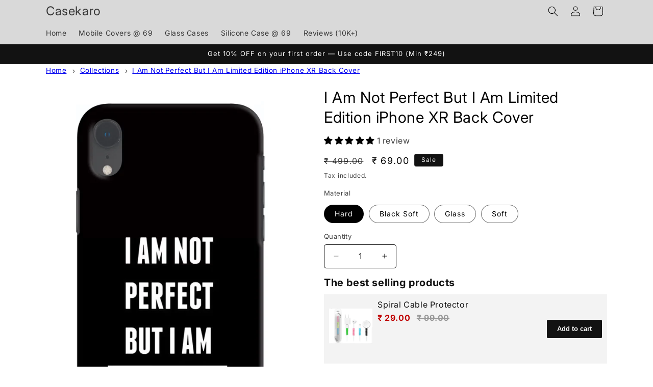

--- FILE ---
content_type: text/html; charset=utf-8
request_url: https://casekaro.com/products/i-am-not-perfect-but-i-am-limited-edition-iphone-xr-back-cover
body_size: 57134
content:
<!doctype html>
<html class="no-js" lang="en">
  <head>
	<!-- Added by AVADA SEO Suite -->
	

	<!-- /Added by AVADA SEO Suite -->
    <meta charset="utf-8">
    <meta http-equiv="X-UA-Compatible" content="IE=edge">
    <meta name="viewport" content="width=device-width,initial-scale=1">
    <meta name="theme-color" content="">
    <link rel="canonical" href="https://casekaro.com/products/i-am-not-perfect-but-i-am-limited-edition-iphone-xr-back-cover"><link rel="icon" type="image/png" href="//casekaro.com/cdn/shop/files/CK-Only.png?crop=center&height=32&v=1721127930&width=32"><link rel="preconnect" href="https://fonts.shopifycdn.com" crossorigin><title>
      Save Big: Get the I Am Not Perfect But I Am Limited Edition iPhone XR Back Cover - Shop Now
 &ndash; Casekaro</title>

    
      <meta name="description" content="Save Big: Get the I Am Not Perfect But I Am Limited Edition iPhone XR Back Cover. Quick Delivery. Easy return/replacement.">
    

    

<meta property="og:site_name" content="Casekaro">
<meta property="og:url" content="https://casekaro.com/products/i-am-not-perfect-but-i-am-limited-edition-iphone-xr-back-cover">
<meta property="og:title" content="Save Big: Get the I Am Not Perfect But I Am Limited Edition iPhone XR Back Cover - Shop Now">
<meta property="og:type" content="product">
<meta property="og:description" content="Save Big: Get the I Am Not Perfect But I Am Limited Edition iPhone XR Back Cover. Quick Delivery. Easy return/replacement."><meta property="og:image" content="http://casekaro.com/cdn/shop/files/CK-0109-IXR-0355.avif?v=1765026137">
  <meta property="og:image:secure_url" content="https://casekaro.com/cdn/shop/files/CK-0109-IXR-0355.avif?v=1765026137">
  <meta property="og:image:width" content="1200">
  <meta property="og:image:height" content="1950"><meta property="og:price:amount" content="69.00">
  <meta property="og:price:currency" content="INR"><meta name="twitter:site" content="@casekarodotcom"><meta name="twitter:card" content="summary_large_image">
<meta name="twitter:title" content="Save Big: Get the I Am Not Perfect But I Am Limited Edition iPhone XR Back Cover - Shop Now">
<meta name="twitter:description" content="Save Big: Get the I Am Not Perfect But I Am Limited Edition iPhone XR Back Cover. Quick Delivery. Easy return/replacement.">


    <script src="//casekaro.com/cdn/shop/t/46/assets/constants.js?v=58251544750838685771755769561" defer="defer"></script>
    <script src="//casekaro.com/cdn/shop/t/46/assets/pubsub.js?v=158357773527763999511755769561" defer="defer"></script>
    <script src="//casekaro.com/cdn/shop/t/46/assets/global.js?v=106116626045777747121755769561" defer="defer"></script><script src="//casekaro.com/cdn/shop/t/46/assets/animations.js?v=88693664871331136111755769561" defer="defer"></script><script>window.performance && window.performance.mark && window.performance.mark('shopify.content_for_header.start');</script><meta name="google-site-verification" content="cYOfg1YNBMXMuD_E83uimP6F5MQmzxnwWRuPLAZXa50">
<meta name="google-site-verification" content="m8IA4dFzjWkIaRtAhEZxE2Yn5r1-NcJNK68ewDZLaAY">
<meta id="shopify-digital-wallet" name="shopify-digital-wallet" content="/5483495522/digital_wallets/dialog">
<link rel="alternate" type="application/json+oembed" href="https://casekaro.com/products/i-am-not-perfect-but-i-am-limited-edition-iphone-xr-back-cover.oembed">
<script async="async" src="/checkouts/internal/preloads.js?locale=en-IN"></script>
<script id="shopify-features" type="application/json">{"accessToken":"f648def028147afd4308365ae7d2359c","betas":["rich-media-storefront-analytics"],"domain":"casekaro.com","predictiveSearch":true,"shopId":5483495522,"locale":"en"}</script>
<script>var Shopify = Shopify || {};
Shopify.shop = "casekaro24.myshopify.com";
Shopify.locale = "en";
Shopify.currency = {"active":"INR","rate":"1.0"};
Shopify.country = "IN";
Shopify.theme = {"name":"Spotlight- Dynamic Description","id":137411461238,"schema_name":"Spotlight","schema_version":"13.0.1","theme_store_id":1891,"role":"main"};
Shopify.theme.handle = "null";
Shopify.theme.style = {"id":null,"handle":null};
Shopify.cdnHost = "casekaro.com/cdn";
Shopify.routes = Shopify.routes || {};
Shopify.routes.root = "/";</script>
<script type="module">!function(o){(o.Shopify=o.Shopify||{}).modules=!0}(window);</script>
<script>!function(o){function n(){var o=[];function n(){o.push(Array.prototype.slice.apply(arguments))}return n.q=o,n}var t=o.Shopify=o.Shopify||{};t.loadFeatures=n(),t.autoloadFeatures=n()}(window);</script>
<script id="shop-js-analytics" type="application/json">{"pageType":"product"}</script>
<script defer="defer" async type="module" src="//casekaro.com/cdn/shopifycloud/shop-js/modules/v2/client.init-shop-cart-sync_BdyHc3Nr.en.esm.js"></script>
<script defer="defer" async type="module" src="//casekaro.com/cdn/shopifycloud/shop-js/modules/v2/chunk.common_Daul8nwZ.esm.js"></script>
<script type="module">
  await import("//casekaro.com/cdn/shopifycloud/shop-js/modules/v2/client.init-shop-cart-sync_BdyHc3Nr.en.esm.js");
await import("//casekaro.com/cdn/shopifycloud/shop-js/modules/v2/chunk.common_Daul8nwZ.esm.js");

  window.Shopify.SignInWithShop?.initShopCartSync?.({"fedCMEnabled":true,"windoidEnabled":true});

</script>
<script id="__st">var __st={"a":5483495522,"offset":19800,"reqid":"3f7cd87c-eb03-4e32-893d-36a8ca6c6838-1769017030","pageurl":"casekaro.com\/products\/i-am-not-perfect-but-i-am-limited-edition-iphone-xr-back-cover","u":"42d6924c54fd","p":"product","rtyp":"product","rid":3828195688546};</script>
<script>window.ShopifyPaypalV4VisibilityTracking = true;</script>
<script id="captcha-bootstrap">!function(){'use strict';const t='contact',e='account',n='new_comment',o=[[t,t],['blogs',n],['comments',n],[t,'customer']],c=[[e,'customer_login'],[e,'guest_login'],[e,'recover_customer_password'],[e,'create_customer']],r=t=>t.map((([t,e])=>`form[action*='/${t}']:not([data-nocaptcha='true']) input[name='form_type'][value='${e}']`)).join(','),a=t=>()=>t?[...document.querySelectorAll(t)].map((t=>t.form)):[];function s(){const t=[...o],e=r(t);return a(e)}const i='password',u='form_key',d=['recaptcha-v3-token','g-recaptcha-response','h-captcha-response',i],f=()=>{try{return window.sessionStorage}catch{return}},m='__shopify_v',_=t=>t.elements[u];function p(t,e,n=!1){try{const o=window.sessionStorage,c=JSON.parse(o.getItem(e)),{data:r}=function(t){const{data:e,action:n}=t;return t[m]||n?{data:e,action:n}:{data:t,action:n}}(c);for(const[e,n]of Object.entries(r))t.elements[e]&&(t.elements[e].value=n);n&&o.removeItem(e)}catch(o){console.error('form repopulation failed',{error:o})}}const l='form_type',E='cptcha';function T(t){t.dataset[E]=!0}const w=window,h=w.document,L='Shopify',v='ce_forms',y='captcha';let A=!1;((t,e)=>{const n=(g='f06e6c50-85a8-45c8-87d0-21a2b65856fe',I='https://cdn.shopify.com/shopifycloud/storefront-forms-hcaptcha/ce_storefront_forms_captcha_hcaptcha.v1.5.2.iife.js',D={infoText:'Protected by hCaptcha',privacyText:'Privacy',termsText:'Terms'},(t,e,n)=>{const o=w[L][v],c=o.bindForm;if(c)return c(t,g,e,D).then(n);var r;o.q.push([[t,g,e,D],n]),r=I,A||(h.body.append(Object.assign(h.createElement('script'),{id:'captcha-provider',async:!0,src:r})),A=!0)});var g,I,D;w[L]=w[L]||{},w[L][v]=w[L][v]||{},w[L][v].q=[],w[L][y]=w[L][y]||{},w[L][y].protect=function(t,e){n(t,void 0,e),T(t)},Object.freeze(w[L][y]),function(t,e,n,w,h,L){const[v,y,A,g]=function(t,e,n){const i=e?o:[],u=t?c:[],d=[...i,...u],f=r(d),m=r(i),_=r(d.filter((([t,e])=>n.includes(e))));return[a(f),a(m),a(_),s()]}(w,h,L),I=t=>{const e=t.target;return e instanceof HTMLFormElement?e:e&&e.form},D=t=>v().includes(t);t.addEventListener('submit',(t=>{const e=I(t);if(!e)return;const n=D(e)&&!e.dataset.hcaptchaBound&&!e.dataset.recaptchaBound,o=_(e),c=g().includes(e)&&(!o||!o.value);(n||c)&&t.preventDefault(),c&&!n&&(function(t){try{if(!f())return;!function(t){const e=f();if(!e)return;const n=_(t);if(!n)return;const o=n.value;o&&e.removeItem(o)}(t);const e=Array.from(Array(32),(()=>Math.random().toString(36)[2])).join('');!function(t,e){_(t)||t.append(Object.assign(document.createElement('input'),{type:'hidden',name:u})),t.elements[u].value=e}(t,e),function(t,e){const n=f();if(!n)return;const o=[...t.querySelectorAll(`input[type='${i}']`)].map((({name:t})=>t)),c=[...d,...o],r={};for(const[a,s]of new FormData(t).entries())c.includes(a)||(r[a]=s);n.setItem(e,JSON.stringify({[m]:1,action:t.action,data:r}))}(t,e)}catch(e){console.error('failed to persist form',e)}}(e),e.submit())}));const S=(t,e)=>{t&&!t.dataset[E]&&(n(t,e.some((e=>e===t))),T(t))};for(const o of['focusin','change'])t.addEventListener(o,(t=>{const e=I(t);D(e)&&S(e,y())}));const B=e.get('form_key'),M=e.get(l),P=B&&M;t.addEventListener('DOMContentLoaded',(()=>{const t=y();if(P)for(const e of t)e.elements[l].value===M&&p(e,B);[...new Set([...A(),...v().filter((t=>'true'===t.dataset.shopifyCaptcha))])].forEach((e=>S(e,t)))}))}(h,new URLSearchParams(w.location.search),n,t,e,['guest_login'])})(!1,!0)}();</script>
<script integrity="sha256-4kQ18oKyAcykRKYeNunJcIwy7WH5gtpwJnB7kiuLZ1E=" data-source-attribution="shopify.loadfeatures" defer="defer" src="//casekaro.com/cdn/shopifycloud/storefront/assets/storefront/load_feature-a0a9edcb.js" crossorigin="anonymous"></script>
<script data-source-attribution="shopify.dynamic_checkout.dynamic.init">var Shopify=Shopify||{};Shopify.PaymentButton=Shopify.PaymentButton||{isStorefrontPortableWallets:!0,init:function(){window.Shopify.PaymentButton.init=function(){};var t=document.createElement("script");t.src="https://casekaro.com/cdn/shopifycloud/portable-wallets/latest/portable-wallets.en.js",t.type="module",document.head.appendChild(t)}};
</script>
<script data-source-attribution="shopify.dynamic_checkout.buyer_consent">
  function portableWalletsHideBuyerConsent(e){var t=document.getElementById("shopify-buyer-consent"),n=document.getElementById("shopify-subscription-policy-button");t&&n&&(t.classList.add("hidden"),t.setAttribute("aria-hidden","true"),n.removeEventListener("click",e))}function portableWalletsShowBuyerConsent(e){var t=document.getElementById("shopify-buyer-consent"),n=document.getElementById("shopify-subscription-policy-button");t&&n&&(t.classList.remove("hidden"),t.removeAttribute("aria-hidden"),n.addEventListener("click",e))}window.Shopify?.PaymentButton&&(window.Shopify.PaymentButton.hideBuyerConsent=portableWalletsHideBuyerConsent,window.Shopify.PaymentButton.showBuyerConsent=portableWalletsShowBuyerConsent);
</script>
<script>
  function portableWalletsCleanup(e){e&&e.src&&console.error("Failed to load portable wallets script "+e.src);var t=document.querySelectorAll("shopify-accelerated-checkout .shopify-payment-button__skeleton, shopify-accelerated-checkout-cart .wallet-cart-button__skeleton"),e=document.getElementById("shopify-buyer-consent");for(let e=0;e<t.length;e++)t[e].remove();e&&e.remove()}function portableWalletsNotLoadedAsModule(e){e instanceof ErrorEvent&&"string"==typeof e.message&&e.message.includes("import.meta")&&"string"==typeof e.filename&&e.filename.includes("portable-wallets")&&(window.removeEventListener("error",portableWalletsNotLoadedAsModule),window.Shopify.PaymentButton.failedToLoad=e,"loading"===document.readyState?document.addEventListener("DOMContentLoaded",window.Shopify.PaymentButton.init):window.Shopify.PaymentButton.init())}window.addEventListener("error",portableWalletsNotLoadedAsModule);
</script>

<script type="module" src="https://casekaro.com/cdn/shopifycloud/portable-wallets/latest/portable-wallets.en.js" onError="portableWalletsCleanup(this)" crossorigin="anonymous"></script>
<script nomodule>
  document.addEventListener("DOMContentLoaded", portableWalletsCleanup);
</script>

<link id="shopify-accelerated-checkout-styles" rel="stylesheet" media="screen" href="https://casekaro.com/cdn/shopifycloud/portable-wallets/latest/accelerated-checkout-backwards-compat.css" crossorigin="anonymous">
<style id="shopify-accelerated-checkout-cart">
        #shopify-buyer-consent {
  margin-top: 1em;
  display: inline-block;
  width: 100%;
}

#shopify-buyer-consent.hidden {
  display: none;
}

#shopify-subscription-policy-button {
  background: none;
  border: none;
  padding: 0;
  text-decoration: underline;
  font-size: inherit;
  cursor: pointer;
}

#shopify-subscription-policy-button::before {
  box-shadow: none;
}

      </style>
<script id="sections-script" data-sections="header" defer="defer" src="//casekaro.com/cdn/shop/t/46/compiled_assets/scripts.js?v=470636"></script>
<script>window.performance && window.performance.mark && window.performance.mark('shopify.content_for_header.end');</script>


    <style data-shopify>
      @font-face {
  font-family: Inter;
  font-weight: 400;
  font-style: normal;
  font-display: swap;
  src: url("//casekaro.com/cdn/fonts/inter/inter_n4.b2a3f24c19b4de56e8871f609e73ca7f6d2e2bb9.woff2") format("woff2"),
       url("//casekaro.com/cdn/fonts/inter/inter_n4.af8052d517e0c9ffac7b814872cecc27ae1fa132.woff") format("woff");
}

      @font-face {
  font-family: Inter;
  font-weight: 700;
  font-style: normal;
  font-display: swap;
  src: url("//casekaro.com/cdn/fonts/inter/inter_n7.02711e6b374660cfc7915d1afc1c204e633421e4.woff2") format("woff2"),
       url("//casekaro.com/cdn/fonts/inter/inter_n7.6dab87426f6b8813070abd79972ceaf2f8d3b012.woff") format("woff");
}

      @font-face {
  font-family: Inter;
  font-weight: 400;
  font-style: italic;
  font-display: swap;
  src: url("//casekaro.com/cdn/fonts/inter/inter_i4.feae1981dda792ab80d117249d9c7e0f1017e5b3.woff2") format("woff2"),
       url("//casekaro.com/cdn/fonts/inter/inter_i4.62773b7113d5e5f02c71486623cf828884c85c6e.woff") format("woff");
}

      @font-face {
  font-family: Inter;
  font-weight: 700;
  font-style: italic;
  font-display: swap;
  src: url("//casekaro.com/cdn/fonts/inter/inter_i7.b377bcd4cc0f160622a22d638ae7e2cd9b86ea4c.woff2") format("woff2"),
       url("//casekaro.com/cdn/fonts/inter/inter_i7.7c69a6a34e3bb44fcf6f975857e13b9a9b25beb4.woff") format("woff");
}

      @font-face {
  font-family: Inter;
  font-weight: 400;
  font-style: normal;
  font-display: swap;
  src: url("//casekaro.com/cdn/fonts/inter/inter_n4.b2a3f24c19b4de56e8871f609e73ca7f6d2e2bb9.woff2") format("woff2"),
       url("//casekaro.com/cdn/fonts/inter/inter_n4.af8052d517e0c9ffac7b814872cecc27ae1fa132.woff") format("woff");
}


      
        :root,
        .color-scheme-1 {
          --color-background: 255,255,255;
        
          --gradient-background: #ffffff;
        

        

        --color-foreground: 0,0,0;
        --color-background-contrast: 191,191,191;
        --color-shadow: 18,18,18;
        --color-button: 85,123,151;
        --color-button-text: 255,255,255;
        --color-secondary-button: 255,255,255;
        --color-secondary-button-text: 18,18,18;
        --color-link: 18,18,18;
        --color-badge-foreground: 0,0,0;
        --color-badge-background: 255,255,255;
        --color-badge-border: 0,0,0;
        --payment-terms-background-color: rgb(255 255 255);
      }
      
        
        .color-scheme-2 {
          --color-background: 243,243,243;
        
          --gradient-background: #f3f3f3;
        

        

        --color-foreground: 18,18,18;
        --color-background-contrast: 179,179,179;
        --color-shadow: 18,18,18;
        --color-button: 18,18,18;
        --color-button-text: 243,243,243;
        --color-secondary-button: 243,243,243;
        --color-secondary-button-text: 18,18,18;
        --color-link: 18,18,18;
        --color-badge-foreground: 18,18,18;
        --color-badge-background: 243,243,243;
        --color-badge-border: 18,18,18;
        --payment-terms-background-color: rgb(243 243 243);
      }
      
        
        .color-scheme-3 {
          --color-background: 36,40,51;
        
          --gradient-background: #242833;
        

        

        --color-foreground: 255,255,255;
        --color-background-contrast: 47,52,66;
        --color-shadow: 18,18,18;
        --color-button: 255,255,255;
        --color-button-text: 18,18,18;
        --color-secondary-button: 36,40,51;
        --color-secondary-button-text: 255,255,255;
        --color-link: 255,255,255;
        --color-badge-foreground: 255,255,255;
        --color-badge-background: 36,40,51;
        --color-badge-border: 255,255,255;
        --payment-terms-background-color: rgb(36 40 51);
      }
      
        
        .color-scheme-4 {
          --color-background: 18,18,18;
        
          --gradient-background: #121212;
        

        

        --color-foreground: 255,255,255;
        --color-background-contrast: 146,146,146;
        --color-shadow: 18,18,18;
        --color-button: 255,255,255;
        --color-button-text: 18,18,18;
        --color-secondary-button: 18,18,18;
        --color-secondary-button-text: 255,255,255;
        --color-link: 255,255,255;
        --color-badge-foreground: 255,255,255;
        --color-badge-background: 18,18,18;
        --color-badge-border: 255,255,255;
        --payment-terms-background-color: rgb(18 18 18);
      }
      
        
        .color-scheme-5 {
          --color-background: 185,0,0;
        
          --gradient-background: #b90000;
        

        

        --color-foreground: 255,255,255;
        --color-background-contrast: 211,0,0;
        --color-shadow: 18,18,18;
        --color-button: 255,255,255;
        --color-button-text: 185,0,0;
        --color-secondary-button: 185,0,0;
        --color-secondary-button-text: 255,255,255;
        --color-link: 255,255,255;
        --color-badge-foreground: 255,255,255;
        --color-badge-background: 185,0,0;
        --color-badge-border: 255,255,255;
        --payment-terms-background-color: rgb(185 0 0);
      }
      
        
        .color-scheme-e6fc6bf4-6353-4d54-850c-ccdb9c857bcd {
          --color-background: 255,255,255;
        
          --gradient-background: #ffffff;
        

        

        --color-foreground: 18,18,18;
        --color-background-contrast: 191,191,191;
        --color-shadow: 18,18,18;
        --color-button: 85,123,151;
        --color-button-text: 18,18,18;
        --color-secondary-button: 255,255,255;
        --color-secondary-button-text: 18,18,18;
        --color-link: 18,18,18;
        --color-badge-foreground: 18,18,18;
        --color-badge-background: 255,255,255;
        --color-badge-border: 18,18,18;
        --payment-terms-background-color: rgb(255 255 255);
      }
      
        
        .color-scheme-b1072fc0-2fee-41ed-afaa-2252fb7b54e0 {
          --color-background: 185,0,0;
        
          --gradient-background: #b90000;
        

        

        --color-foreground: 0,0,0;
        --color-background-contrast: 211,0,0;
        --color-shadow: 18,18,18;
        --color-button: 85,123,151;
        --color-button-text: 255,255,255;
        --color-secondary-button: 185,0,0;
        --color-secondary-button-text: 18,18,18;
        --color-link: 18,18,18;
        --color-badge-foreground: 0,0,0;
        --color-badge-background: 185,0,0;
        --color-badge-border: 0,0,0;
        --payment-terms-background-color: rgb(185 0 0);
      }
      
        
        .color-scheme-8964e611-4a34-497b-9045-2dc7b7274781 {
          --color-background: 217,217,217;
        
          --gradient-background: #d9d9d9;
        

        

        --color-foreground: 0,0,0;
        --color-background-contrast: 153,153,153;
        --color-shadow: 18,18,18;
        --color-button: 85,123,151;
        --color-button-text: 255,255,255;
        --color-secondary-button: 217,217,217;
        --color-secondary-button-text: 18,18,18;
        --color-link: 18,18,18;
        --color-badge-foreground: 0,0,0;
        --color-badge-background: 217,217,217;
        --color-badge-border: 0,0,0;
        --payment-terms-background-color: rgb(217 217 217);
      }
      

      body, .color-scheme-1, .color-scheme-2, .color-scheme-3, .color-scheme-4, .color-scheme-5, .color-scheme-e6fc6bf4-6353-4d54-850c-ccdb9c857bcd, .color-scheme-b1072fc0-2fee-41ed-afaa-2252fb7b54e0, .color-scheme-8964e611-4a34-497b-9045-2dc7b7274781 {
        color: rgba(var(--color-foreground), 0.75);
        background-color: rgb(var(--color-background));
      }

      :root {
        --font-body-family: Inter, sans-serif;
        --font-body-style: normal;
        --font-body-weight: 400;
        --font-body-weight-bold: 700;

        --font-heading-family: Inter, sans-serif;
        --font-heading-style: normal;
        --font-heading-weight: 400;

        --font-body-scale: 1.0;
        --font-heading-scale: 1.0;

        --media-padding: px;
        --media-border-opacity: 0.0;
        --media-border-width: 0px;
        --media-radius: 4px;
        --media-shadow-opacity: 0.0;
        --media-shadow-horizontal-offset: 0px;
        --media-shadow-vertical-offset: 4px;
        --media-shadow-blur-radius: 5px;
        --media-shadow-visible: 0;

        --page-width: 120rem;
        --page-width-margin: 0rem;

        --product-card-image-padding: 0.0rem;
        --product-card-corner-radius: 1.6rem;
        --product-card-text-alignment: left;
        --product-card-border-width: 0.0rem;
        --product-card-border-opacity: 0.1;
        --product-card-shadow-opacity: 0.0;
        --product-card-shadow-visible: 0;
        --product-card-shadow-horizontal-offset: 0.0rem;
        --product-card-shadow-vertical-offset: 0.4rem;
        --product-card-shadow-blur-radius: 0.5rem;

        --collection-card-image-padding: 0.0rem;
        --collection-card-corner-radius: 1.6rem;
        --collection-card-text-alignment: left;
        --collection-card-border-width: 0.0rem;
        --collection-card-border-opacity: 0.1;
        --collection-card-shadow-opacity: 0.0;
        --collection-card-shadow-visible: 0;
        --collection-card-shadow-horizontal-offset: 0.0rem;
        --collection-card-shadow-vertical-offset: 0.4rem;
        --collection-card-shadow-blur-radius: 0.5rem;

        --blog-card-image-padding: 0.0rem;
        --blog-card-corner-radius: 1.6rem;
        --blog-card-text-alignment: left;
        --blog-card-border-width: 0.0rem;
        --blog-card-border-opacity: 0.1;
        --blog-card-shadow-opacity: 0.0;
        --blog-card-shadow-visible: 0;
        --blog-card-shadow-horizontal-offset: 0.0rem;
        --blog-card-shadow-vertical-offset: 0.4rem;
        --blog-card-shadow-blur-radius: 0.5rem;

        --badge-corner-radius: 0.4rem;

        --popup-border-width: 1px;
        --popup-border-opacity: 1.0;
        --popup-corner-radius: 4px;
        --popup-shadow-opacity: 0.0;
        --popup-shadow-horizontal-offset: 0px;
        --popup-shadow-vertical-offset: 4px;
        --popup-shadow-blur-radius: 5px;

        --drawer-border-width: 1px;
        --drawer-border-opacity: 0.1;
        --drawer-shadow-opacity: 0.0;
        --drawer-shadow-horizontal-offset: 0px;
        --drawer-shadow-vertical-offset: 4px;
        --drawer-shadow-blur-radius: 5px;

        --spacing-sections-desktop: 0px;
        --spacing-sections-mobile: 0px;

        --grid-desktop-vertical-spacing: 16px;
        --grid-desktop-horizontal-spacing: 16px;
        --grid-mobile-vertical-spacing: 8px;
        --grid-mobile-horizontal-spacing: 8px;

        --text-boxes-border-opacity: 0.1;
        --text-boxes-border-width: 0px;
        --text-boxes-radius: 0px;
        --text-boxes-shadow-opacity: 0.0;
        --text-boxes-shadow-visible: 0;
        --text-boxes-shadow-horizontal-offset: 0px;
        --text-boxes-shadow-vertical-offset: 4px;
        --text-boxes-shadow-blur-radius: 5px;

        --buttons-radius: 4px;
        --buttons-radius-outset: 5px;
        --buttons-border-width: 1px;
        --buttons-border-opacity: 1.0;
        --buttons-shadow-opacity: 0.0;
        --buttons-shadow-visible: 0;
        --buttons-shadow-horizontal-offset: 0px;
        --buttons-shadow-vertical-offset: 4px;
        --buttons-shadow-blur-radius: 5px;
        --buttons-border-offset: 0.3px;

        --inputs-radius: 4px;
        --inputs-border-width: 1px;
        --inputs-border-opacity: 1.0;
        --inputs-shadow-opacity: 0.0;
        --inputs-shadow-horizontal-offset: 0px;
        --inputs-margin-offset: 0px;
        --inputs-shadow-vertical-offset: 4px;
        --inputs-shadow-blur-radius: 5px;
        --inputs-radius-outset: 5px;

        --variant-pills-radius: 40px;
        --variant-pills-border-width: 1px;
        --variant-pills-border-opacity: 0.55;
        --variant-pills-shadow-opacity: 0.0;
        --variant-pills-shadow-horizontal-offset: 0px;
        --variant-pills-shadow-vertical-offset: 4px;
        --variant-pills-shadow-blur-radius: 5px;
      }

      *,
      *::before,
      *::after {
        box-sizing: inherit;
      }

      html {
        box-sizing: border-box;
        font-size: calc(var(--font-body-scale) * 62.5%);
        height: 100%;
      }

      body {
        display: grid;
        grid-template-rows: auto auto 1fr auto;
        grid-template-columns: 100%;
        min-height: 100%;
        margin: 0;
        font-size: 1.5rem;
        letter-spacing: 0.06rem;
        line-height: calc(1 + 0.8 / var(--font-body-scale));
        font-family: var(--font-body-family);
        font-style: var(--font-body-style);
        font-weight: var(--font-body-weight);
      }

      @media screen and (min-width: 750px) {
        body {
          font-size: 1.6rem;
        }
      }
    </style>

    <link href="//casekaro.com/cdn/shop/t/46/assets/base.css?v=73330213719005075771766476098" rel="stylesheet" type="text/css" media="all" />
<link rel="preload" as="font" href="//casekaro.com/cdn/fonts/inter/inter_n4.b2a3f24c19b4de56e8871f609e73ca7f6d2e2bb9.woff2" type="font/woff2" crossorigin><link rel="preload" as="font" href="//casekaro.com/cdn/fonts/inter/inter_n4.b2a3f24c19b4de56e8871f609e73ca7f6d2e2bb9.woff2" type="font/woff2" crossorigin><link
        rel="stylesheet"
        href="//casekaro.com/cdn/shop/t/46/assets/component-predictive-search.css?v=118923337488134913561755769561"
        media="print"
        onload="this.media='all'"
      ><script>
      document.documentElement.className = document.documentElement.className.replace('no-js', 'js');
      if (Shopify.designMode) {
        document.documentElement.classList.add('shopify-design-mode');
      }
    </script>
    

<script>

window.merchantInfo  = {
        mid: "12wyqc2o3kw6bxh0t",
        environment: "production",
        type: "merchantInfo",
  		storeId: "5483495522",
  		fbpixel: "",
  snapchatPixels: "1bf9b714-1b9e-4c72-9487-3b4d22653f72"
      }
var productFormSelector = '.product-form';
var cart = {"note":null,"attributes":{},"original_total_price":0,"total_price":0,"total_discount":0,"total_weight":0.0,"item_count":0,"items":[],"requires_shipping":false,"currency":"INR","items_subtotal_price":0,"cart_level_discount_applications":[],"checkout_charge_amount":0}
var templateName = 'product'
</script>

<script src="https://pdp.gokwik.co/merchant-integration/build/merchant.integration.js?v4"></script>
<script src="http://ajax.googleapis.com/ajax/libs/jquery/1.9.1/jquery.min.js"></script>
 


<script>
  const targetNode = document.querySelector('html');

  const sizeCallback = function(mutationList) {
    mutationList.forEach((mutation) => {
      console.log('running new');
      const btnBoth =  document.querySelector('.product-form__submit[name="add"]')?.innerText;
      console.log(btnBoth, 'impp');
      const gkBoth = document.querySelector('#gokwik-buy-now');
      mutation.addedNodes.forEach((added_node) => {
        if (btnBoth=="Sold out") {
          gkBoth.style.display = "none";
        } else {
          gkBoth.style.display = "block";
        }
      });
    });
  };

  const config = { attributes: true, childList: true, subtree: true };
  const sizeBtn = new MutationObserver(sizeCallback);
  sizeBtn.observe(targetNode, config);
</script>





  

<style>

.gokwik-checkout {
  width: 100%;
  display: flex;
  justify-content: center;
  flex-direction: column;
  align-items: end;
  margin-bottom: 10px;
}
.gokwik-checkout button {
  max-width:100%;
  width: 100%;
  border: none;
  display: flex;
  justify-content: center;
  align-items: center;
  background: #557b97;
  position: relative;
  margin: 0;
cursor: pointer;
  border-radius: 5px;
  padding: 5px 10px;
  height:45px;
}
#gokwik-buy-now.disabled, .gokwik-disabled{
  opacity:0.5;
  cursor: not-allowed;
  }
  .gokwik-checkout button:focus {
  outline: none;
}
.gokwik-checkout button > span {
  display: flex;
}
.gokwik-checkout button > span.btn-text {
  display: flex;
  flex-direction: column;
  color: #ffffff;
  align-items: flex-start;
}
.gokwik-checkout button > span.btn-text > span:last-child {
	padding-top: 2px;
    font-size: 10px;
    line-height: 10px;
    text-transform: initial;
}
.gokwik-checkout button > span.btn-text > span:first-child {
   font-size: 12px;
}
.gokwik-checkout button > span.pay-opt-icon img:first-child {
  margin-right: 10px;
  margin-left: 10px;
}
/*   Additional */
.gokwik-checkout button.disabled{
  opacity:0.5;
  cursor: not-allowed;
  }
.gokwik-checkout button.disabled .addloadr#btn-loader{
   display: block!important;
}
  #gokwik-buy-now.disabled .addloadr#btn-loader{
   display: block!important;
}
  .gokwik-checkout button > span.pay-opt-icon img:last-child {
  filter:invert(1);
}


 

  

 #gokwik-buy-now {
   background: #557b97;
   width: 100%;
   color: #ffffff;
   cursor: pointer;
   line-height: 1;
   border: none;
   padding: 15px 10px;
   font-size: 15px;
    margin-bottom: 10px;
   position:relative;
   margin-top: 10px;
 }

  

/* Loader CSS */
  #btn-loader{
    display: none;
    position: absolute;
    top: 0;
    bottom: 0;
    left: 0;
    right: 0;
    justify-content: center;
    align-items: center;
    background:#557b97;
    border-radius:5px;
    
  } 

.cir-loader,
.cir-loader:after {
  border-radius: 50%;
  width: 35px;
  height: 35px;
}
.cir-loader {
  margin: 6px auto;
  font-size: 10px;
  position: relative;
  text-indent: -9999em;
  border-top: 0.5em solid rgba(255, 255, 255, 0.2);
  border-right: 0.5em solid rgba(255, 255, 255, 0.2);
  border-bottom: 0.5em solid rgba(255, 255, 255, 0.2);
  border-left: 0.5em solid #ffffff;
  -webkit-transform: translateZ(0);
  -ms-transform: translateZ(0);
  transform: translateZ(0);
  -webkit-animation: load8 1.1s infinite linear;
  animation: load8 1.1s infinite linear;
}
@-webkit-keyframes load8 {
  0% {
    -webkit-transform: rotate(0deg);
    transform: rotate(0deg);
  }
  100% {
    -webkit-transform: rotate(360deg);
    transform: rotate(360deg);
  }
}
@keyframes load8 {
  0% {
    -webkit-transform: rotate(0deg);
    transform: rotate(0deg);
  }
  100% {
    -webkit-transform: rotate(360deg);
    transform: rotate(360deg);
  }
}
</style> 





  






    <meta name="p:domain_verify" content="9fc517d7cd13ff150049629f6e4ef424">
  <!-- BEGIN app block: shopify://apps/tipo-related-products/blocks/app-embed/75cf2d86-3988-45e7-8f28-ada23c99704f --><script type="text/javascript">
  
    
    
    var Globo = Globo || {};
    window.Globo.RelatedProducts = window.Globo.RelatedProducts || {}; window.moneyFormat = "₹ {{amount}}"; window.shopCurrency = "INR";
    window.globoRelatedProductsConfig = {
      __webpack_public_path__ : "https://cdn.shopify.com/extensions/019a6293-eea2-75db-9d64-cc7878a1288f/related-test-cli3-121/assets/", apiUrl: "https://related-products.globo.io/api", alternateApiUrl: "https://related-products.globo.io",
      shop: "casekaro24.myshopify.com", domain: "casekaro.com",themeOs20: true, page: 'product',
      customer:null,
      urls:  { search: '/apps/glorelated/data', collection: '/apps/glorelated/data'} ,
      translation: {"add_to_cart":"Add to cart","added_to_cart":"Added to cart","add_selected_to_cart":"Add selected to cart","added_selected_to_cart":"Added selected to cart","sale":"Sale","total_price":"Total price:","this_item":"This item:","sold_out":"Sold out","add_to_cart_short":"ADD","added_to_cart_short":"ADDED"},
      settings: {"hidewatermark":true,"redirect":true,"new_tab":true,"image_ratio":"400:500","visible_tags":null,"hidden_tags":null,"hidden_collections":null,"exclude_tags":null,"carousel_autoplay":false,"carousel_disable_in_mobile":false,"carousel_loop":true,"carousel_rtl":false,"carousel_items":"5","sold_out":false,"discount":{"enable":false,"condition":"any","type":"percentage","value":10},"copyright":"Powered by \u003ca href=\"https:\/\/tipo.io\" target=\"_blank\" title=\"Make eCommerce better with Tipo Apps\"\u003eTipo\u003c\/a\u003e \u003ca href=\"https:\/\/apps.shopify.com\/globo-related-products\" target=\"_blank\"  title=\"Tipo Related Products, Upsell\"\u003eRelated\u003c\/a\u003e"},
      boughtTogetherIds: {},
      trendingProducts: ["wooden-grey-texture-vivo-x200-fe-back-cover","chota-naruto-redmi-a1-back-cover","satyamev-jayate-golden-iphone-xs-max-back-cover","abstract-samsung-a15-5g-back-cover-0291","i-am-just-a-girl-samsung-a16-5g-back-cover","blue-waves-realme-9-pro-5g-back-cover","fire-flames-realme-9-pro-5g-back-cover","minion-laughing-iphone-xr-back-cover","selfie-girl-iphone-xr-glass-case","bull-trading-momentum-samsung-s23-glass-case","satyamev-jayate-golden-oneplus-9-pro-back-cover","sagittarius-zodiac-vivo-x100-pro-back-cover","satyamev-jayate-golden-moto-g84-5g-back-cover","blue-waves-iphone-13-back-cover","blue-waves-iphone-16-back-cover","classic-cafe-racer-99-samsung-s24-plus-back-cover","zero-fucks-given-vivo-v29-v29-pro-back-cover","fabric-art-vivo-v29-v29-pro-back-cover","classic-cafe-racer-99-oneplus-11r-back-cover","ordinary-things-shadow-oneplus-11r-back-cover","ordinary-things-oneplus-11r-back-cover","ordinary-things-vivo-v29-v29-pro-back-cover","life-motto-code-iphone-12-back-cover","music-graffiti-iphone-13-mini-back-cover","messi-logo-redmi-note-10t-5g-back-cover","deadpool-poco-x6-pro-back-cover-0595","superman-realme-gt-neo-2-back-cover","flowers-moto-edge-40-neo-back-cover-0534","chota-naruto-oppo-k12x-back-cover","spider-iphone-13-back-cover"],
      productBoughtTogether: {"type":"product_bought_together","enable":true,"title":{"text":"Frequently Bought Together","color":"#121212","fontSize":"25","align":"left"},"subtitle":{"text":"","color":"#121212","fontSize":"18"},"limit":"10","maxWidth":"1500","conditions":[{"id":"bought_together","status":1},{"id":"manual","status":1},{"id":"vendor","type":"same","status":1},{"id":"type","type":"same","status":1},{"id":"collection","type":"same","status":1},{"id":"tags","type":"same","status":1},{"id":"global","status":1}],"template":{"id":"2","elements":["price","addToCartBtn","variantSelector","saleLabel"],"productTitle":{"fontSize":"15","color":"#121212"},"productPrice":{"fontSize":"14","color":"#121212"},"productOldPrice":{"fontSize":16,"color":"#121212"},"button":{"fontSize":"14","color":"#FFFFFF","backgroundColor":"#121212"},"saleLabel":{"color":"#FFFFFF","backgroundColor":"#334FB4"},"this_item":true,"selected":true},"random":false,"discount":true},
      productRelated: {"type":"product_related","enable":true,"title":{"text":"Related products","color":"#121212","fontSize":"24","align":"left"},"subtitle":{"text":null,"color":"#121212","fontSize":"18"},"limit":"10","maxWidth":"1500","conditions":[{"id":"manual","status":0},{"id":"bought_together","status":0},{"id":"collection","type":"same","status":1},{"id":"vendor","type":"same","status":1},{"id":"type","type":"same","status":1},{"id":"tags","type":"same","status":1},{"id":"global","status":1}],"template":{"id":"1","elements":["price","saleLabel","variantSelector","addToCartBtn","customCarousel"],"productTitle":{"fontSize":"13","color":"#121212"},"productPrice":{"fontSize":"16","color":"#121212"},"productOldPrice":{"fontSize":"13","color":"#121212"},"button":{"fontSize":"13","color":"#FFFFFF","backgroundColor":"#121212"},"saleLabel":{"color":"#FFFFFF","backgroundColor":"#334FB4"},"this_item":false,"selected":false,"customCarousel":{"large":"4","small":"4","tablet":"3","mobile":"2"}},"random":false,"discount":false},
      cart: {"type":"cart","enable":true,"title":{"text":"What else do you need?","color":"#121212","fontSize":"20","align":"left"},"subtitle":{"text":"","color":"#121212","fontSize":"18"},"limit":"10","maxWidth":"1500","conditions":[{"id":"manual","status":1},{"id":"bought_together","status":1},{"id":"tags","type":"same","status":1},{"id":"global","status":1}],"template":{"id":"3","elements":["price","addToCartBtn","variantSelector","saleLabel"],"productTitle":{"fontSize":"14","color":"#121212"},"productPrice":{"fontSize":"14","color":"#121212"},"productOldPrice":{"fontSize":16,"color":"#121212"},"button":{"fontSize":"15","color":"#FFFFFF","backgroundColor":"#121212"},"saleLabel":{"color":"#FFFFFF","backgroundColor":"#334FB4"},"this_item":true,"selected":true},"random":false,"discount":false},
      basis_collection_handle: 'globo_basis_collection',
      widgets: [{"id":15223,"title":{"trans":[],"text":"The best selling products","color":"#000000","fontSize":"25","align":"center"},"subtitle":{"trans":[],"text":null,"color":"#000000","fontSize":"18"},"when":{"type":"all_product","datas":{"products":[],"collections":[],"tags":[]}},"conditions":{"type":"specific_products","datas":{"products":[{"id":"7120715481206","title":"Spiral Cable Protector","handle":"spiral-cable-protector","image":{"src":"https:\/\/cdn.shopify.com\/s\/files\/1\/0054\/8349\/5522\/files\/spiral-charger-cable-protector-2_001f38be-fd22-4497-a067-9f494158664f.jpg?v=1712648590"}}],"collections":[],"tags":[]}},"template":{"id":"1","elements":["price","addToCartBtn","variantSelector","saleLabel",null],"productTitle":{"fontSize":"15","color":"#111111"},"productPrice":{"fontSize":"14","color":"#B12704"},"productOldPrice":{"fontSize":"14","color":"#989898"},"button":{"fontSize":"14","color":"#ffffff","backgroundColor":"#6371c7"},"saleLabel":{"color":"#ffffff","backgroundColor":"#c00000"},"selected":true,"this_item":true,"customCarousel":{"large":"4","small":"3","tablet":"2","mobile":"2"}},"positions":["product"],"maxWidth":1170,"limit":4,"random":0,"discount":0,"sort":1,"enable":1,"created_at":"2024-04-13 10:17:05","app_version":4,"layout":"23244","type":"widget"}],
      offers: [],
      view_name: 'globo.alsobought', cart_properties_name: '_bundle', upsell_properties_name: '_upsell_bundle',
      discounted_ids: [],discount_min_amount: 0,offerdiscounted_ids: [],offerdiscount_min_amount: 0,data: { ids: ["3828195688546"],handles: ["i-am-not-perfect-but-i-am-limited-edition-iphone-xr-back-cover"], title : "I Am Not Perfect But I Am Limited Edition iPhone XR Back Cover", vendors: ["Casekaro"], types: ["Mobile Cover"], tags: ["Black Soft Case","Glass Case","Hard Case","iPhone XR","Soft Case"], collections: [] },
        
        product: {id: "3828195688546", title: "I Am Not Perfect But I Am Limited Edition iPhone XR Back Cover", handle: "i-am-not-perfect-but-i-am-limited-edition-iphone-xr-back-cover", price: 6900, compare_at_price: 49900, images: ["//casekaro.com/cdn/shop/files/CK-0109-IXR-0355.avif?v=1765026137"], variants: [{"id":40591601205366,"title":"Hard","option1":"Hard","option2":null,"option3":null,"sku":"CK-0109-IXR-0355","requires_shipping":true,"taxable":true,"featured_image":{"id":35206208913526,"product_id":3828195688546,"position":1,"created_at":"2025-12-06T18:32:14+05:30","updated_at":"2025-12-06T18:32:17+05:30","alt":"I Am Not Perfect But I Am Limited Edition iPhone XR Hard Case Back Cover by Casekaro","width":1200,"height":1950,"src":"\/\/casekaro.com\/cdn\/shop\/files\/CK-0109-IXR-0355.avif?v=1765026137","variant_ids":[40591601205366]},"available":true,"name":"I Am Not Perfect But I Am Limited Edition iPhone XR Back Cover - Hard","public_title":"Hard","options":["Hard"],"price":6900,"weight":50,"compare_at_price":49900,"inventory_management":"shopify","barcode":null,"featured_media":{"alt":"I Am Not Perfect But I Am Limited Edition iPhone XR Hard Case Back Cover by Casekaro","id":26884779114614,"position":1,"preview_image":{"aspect_ratio":0.615,"height":1950,"width":1200,"src":"\/\/casekaro.com\/cdn\/shop\/files\/CK-0109-IXR-0355.avif?v=1765026137"}},"requires_selling_plan":false,"selling_plan_allocations":[]},{"id":42322659508342,"title":"Black Soft","option1":"Black Soft","option2":null,"option3":null,"sku":"BS-0109-IXR-0355","requires_shipping":true,"taxable":true,"featured_image":{"id":35206208946294,"product_id":3828195688546,"position":2,"created_at":"2025-12-06T18:32:14+05:30","updated_at":"2025-12-06T18:32:17+05:30","alt":"I Am Not Perfect But I Am Limited Edition iPhone XR Black Soft Case Back Cover by Casekaro","width":1024,"height":1024,"src":"\/\/casekaro.com\/cdn\/shop\/files\/BS-0160-I11-0355_eccc8917-8252-4689-be51-d4b5ed453efc.avif?v=1765026137","variant_ids":[42322659508342]},"available":true,"name":"I Am Not Perfect But I Am Limited Edition iPhone XR Back Cover - Black Soft","public_title":"Black Soft","options":["Black Soft"],"price":14900,"weight":50,"compare_at_price":49900,"inventory_management":"shopify","barcode":null,"featured_media":{"alt":"I Am Not Perfect But I Am Limited Edition iPhone XR Black Soft Case Back Cover by Casekaro","id":26884779147382,"position":2,"preview_image":{"aspect_ratio":1.0,"height":1024,"width":1024,"src":"\/\/casekaro.com\/cdn\/shop\/files\/BS-0160-I11-0355_eccc8917-8252-4689-be51-d4b5ed453efc.avif?v=1765026137"}},"requires_selling_plan":false,"selling_plan_allocations":[]},{"id":40724191379574,"title":"Glass","option1":"Glass","option2":null,"option3":null,"sku":"GC-0109-IXR-0355","requires_shipping":true,"taxable":true,"featured_image":{"id":35206208979062,"product_id":3828195688546,"position":3,"created_at":"2025-12-06T18:32:14+05:30","updated_at":"2025-12-06T18:32:17+05:30","alt":"I Am Not Perfect But I Am Limited Edition iPhone XR Glass Case Back Cover by Casekaro","width":1152,"height":1872,"src":"\/\/casekaro.com\/cdn\/shop\/files\/GC-0109-IXR-0355_04733782-07f2-4f4c-a901-6061376cf53d.avif?v=1765026137","variant_ids":[40724191379574]},"available":true,"name":"I Am Not Perfect But I Am Limited Edition iPhone XR Back Cover - Glass","public_title":"Glass","options":["Glass"],"price":24900,"weight":50,"compare_at_price":49900,"inventory_management":"shopify","barcode":null,"featured_media":{"alt":"I Am Not Perfect But I Am Limited Edition iPhone XR Glass Case Back Cover by Casekaro","id":26884779180150,"position":3,"preview_image":{"aspect_ratio":0.615,"height":1872,"width":1152,"src":"\/\/casekaro.com\/cdn\/shop\/files\/GC-0109-IXR-0355_04733782-07f2-4f4c-a901-6061376cf53d.avif?v=1765026137"}},"requires_selling_plan":false,"selling_plan_allocations":[]},{"id":40591601238134,"title":"Soft","option1":"Soft","option2":null,"option3":null,"sku":"TP-0109-IXR-0355","requires_shipping":true,"taxable":true,"featured_image":{"id":35206209011830,"product_id":3828195688546,"position":4,"created_at":"2025-12-06T18:32:14+05:30","updated_at":"2025-12-06T18:32:17+05:30","alt":"I Am Not Perfect But I Am Limited Edition iPhone XR Soft Case Back Cover by Casekaro","width":1024,"height":1024,"src":"\/\/casekaro.com\/cdn\/shop\/files\/TP-0160-I11-0355_ba03ae4c-0ebc-49ec-bad6-2a2006462fc7.avif?v=1765026137","variant_ids":[40591601238134]},"available":true,"name":"I Am Not Perfect But I Am Limited Edition iPhone XR Back Cover - Soft","public_title":"Soft","options":["Soft"],"price":14900,"weight":50,"compare_at_price":49900,"inventory_management":"shopify","barcode":null,"featured_media":{"alt":"I Am Not Perfect But I Am Limited Edition iPhone XR Soft Case Back Cover by Casekaro","id":26884779212918,"position":4,"preview_image":{"aspect_ratio":1.0,"height":1024,"width":1024,"src":"\/\/casekaro.com\/cdn\/shop\/files\/TP-0160-I11-0355_ba03ae4c-0ebc-49ec-bad6-2a2006462fc7.avif?v=1765026137"}},"requires_selling_plan":false,"selling_plan_allocations":[]}], available: true, vendor: "Casekaro", product_type: "Mobile Cover", tags: ["Black Soft Case","Glass Case","Hard Case","iPhone XR","Soft Case"], published_at:"2019-06-16 00:11:01 +0530"},cartdata:{ ids: [],handles: [], vendors: [], types: [], tags: [], collections: [] },upselldatas:{},cartitems:[],cartitemhandles: [],manualCollectionsDatas: {},layouts: [],
      no_image_url: "https://cdn.shopify.com/s/images/admin/no-image-large.gif",
      manualRecommendations:[], manualVendors:[], manualTags:[], manualProductTypes:[], manualCollections:[],
      app_version : 4,
      collection_handle: "", curPlan :  "FREE" ,
    }; globoRelatedProductsConfig.layouts[23242] = {"id":23242,"shop_id":41218,"page":"product","layout":"frequently","condition":null,"label":"Frequently Bought Together","title":{"color":"#121212","fontSize":"20","align":"left"},"subtitle":{"color":"#989898","fontSize":"14"},"maxWidth":1170,"maxItem":10,"template":{"id":"2","elements":["price","addToCartBtn","saleLabel","variantSelector"],"productTitle":{"fontSize":"14","color":"#121212"},"productPrice":{"fontSize":"16","color":"#b12704"},"productOldPrice":{"fontSize":"13","color":"#989898"},"button":{"fontSize":"13","color":"#FFFFFF","backgroundColor":"#121212"},"saleLabel":{"color":"#FFFFFF","backgroundColor":"#c00000"},"selected":true,"this_item":true,"customCarousel":{"large":"4","small":"4","tablet":"3","mobile":"2"},"position":"1","htmlelement":""},"isdefault":1,"enable":1,"parentLayout":0,"created_at":null,"updated_at":null}; globoRelatedProductsConfig.layouts[23243] = {"id":23243,"shop_id":41218,"page":"product","layout":"related","condition":null,"label":"Related","title":{"color":"#121212","fontSize":"20","align":"left"},"subtitle":{"color":"#989898","fontSize":"14"},"maxWidth":1170,"maxItem":10,"template":{"id":"1","elements":["variantSelector","price","saleLabel","addToCartBtn"],"productTitle":{"fontSize":"16","color":"#121212"},"productPrice":{"fontSize":"16","color":"#c00000"},"productOldPrice":{"fontSize":"13","color":"#989898"},"button":{"fontSize":"13","color":"#FFFFFF","backgroundColor":"#121212"},"saleLabel":{"color":"#FFFFFF","backgroundColor":"#c00000"},"selected":true,"this_item":true,"customCarousel":{"large":4,"small":3,"tablet":2,"mobile":2},"position":"2","htmlelement":""},"isdefault":1,"enable":1,"parentLayout":0,"created_at":null,"updated_at":null}; globoRelatedProductsConfig.layouts[23244] = {"id":23244,"shop_id":41218,"page":"product","layout":"add_on","condition":null,"label":"Add on","title":{"color":"#121212","fontSize":"20","align":"left"},"subtitle":{"color":"#989898","fontSize":"14"},"maxWidth":1170,"maxItem":10,"template":{"id":"5","elements":["variantSelector","price","saleLabel","addToCartBtn"],"productTitle":{"fontSize":"16","color":"#121212"},"productPrice":{"fontSize":"16","color":"#c00000"},"productOldPrice":{"fontSize":"13","color":"#989898"},"button":{"fontSize":"13","color":"#FFFFFF","backgroundColor":"#121212"},"saleLabel":{"color":"#FFFFFF","backgroundColor":"#c00000"},"selected":true,"this_item":true,"customCarousel":{"large":4,"small":3,"tablet":2,"mobile":2},"position":"2","htmlelement":null},"isdefault":1,"enable":1,"parentLayout":0,"created_at":null,"updated_at":null}; globoRelatedProductsConfig.layouts[23245] = {"id":23245,"shop_id":41218,"page":"product","layout":"viewed","condition":null,"label":"Recently viewed products","title":{"color":"#121212","fontSize":"20","align":"left"},"subtitle":{"color":"#989898","fontSize":"14"},"maxWidth":1170,"maxItem":10,"template":{"id":"1","elements":["variantSelector","price","saleLabel","addToCartBtn"],"productTitle":{"fontSize":"16","color":"#121212"},"productPrice":{"fontSize":"16","color":"#c00000"},"productOldPrice":{"fontSize":"13","color":"#989898"},"button":{"fontSize":"13","color":"#FFFFFF","backgroundColor":"#121212"},"saleLabel":{"color":"#FFFFFF","backgroundColor":"#c00000"},"selected":true,"this_item":true,"customCarousel":{"large":4,"small":3,"tablet":2,"mobile":2},"position":"2","htmlelement":""},"isdefault":1,"enable":1,"parentLayout":0,"created_at":null,"updated_at":null};
    globoRelatedProductsConfig.data.collections = globoRelatedProductsConfig.data.collections.concat(["best-selling-products","casekaro","coversat99","hardcase","iphone-xr-back-covers","mobile-cover","newest-products","all"]);globoRelatedProductsConfig.boughtTogetherIds[3828195688546] = false;globoRelatedProductsConfig.upselldatas[3828195688546] = { title: "I Am Not Perfect But I Am Limited Edition iPhone XR Back Cover", collections :["best-selling-products","casekaro","coversat99","hardcase","iphone-xr-back-covers","mobile-cover","newest-products","all"], tags:["Black Soft Case","Glass Case","Hard Case","iPhone XR","Soft Case"], product_type:"Mobile Cover"};
</script>
<style>
  
    
    
    
    
    
    

    
  
</style>
<script>
  document.addEventListener('DOMContentLoaded', function () {
    document.querySelectorAll('[class*=globo_widget_]').forEach(function (el) {
      if (el.clientWidth < 600) {
        el.classList.add('globo_widget_mobile');
      }
    });
  });
</script>

<!-- BEGIN app snippet: globo-alsobought-style -->
<style>
    .ga-products-box .ga-product_image:after{padding-top:100%;}
    @media only screen and (max-width:749px){.return-link-wrapper{margin-bottom:0 !important;}}
    
        
        
            
                
                
                  .ga-products-box .ga-product_image:after{padding-top:125.0%;}
                
            
        
    
    </style>
<!-- END app snippet --><!-- BEGIN app snippet: globo-alsobought-template -->
<script id="globoRelatedProductsTemplate2" type="template/html">
  {% if box.template.id == 1 or box.template.id == '1' %}
  <div id="{{box.id}}" data-title="{{box.title.text | escape}}" class="ga ga-template_1 ga-products-box ga-template_themeid_{{ theme_store_id  }}"> {% if box.title and box.title.text and box.title.text != '' %} <h2 class="ga-title section-title"> <span>{{box.title.text}}</span> </h2> {% endif %} {% if box.subtitle and box.subtitle.text and box.subtitle.text != '' %} <div class="ga-subtitle">{{box.subtitle.text}}</div> {% endif %} <div class="ga-products"> <div class="ga-carousel_wrapper"> <div class="ga-carousel gowl-carousel" data-products-count="{{products.size}}"> {% for product in products %} {% assign first_available_variant = false %} {% for variant in product.variants %} {% if first_available_variant == false and variant.available %} {% assign first_available_variant = variant %} {% endif %} {% endfor %} {% if first_available_variant == false %} {% assign first_available_variant = product.variants[0] %} {% endif %} {% if product.images[0] %} {% assign featured_image = product.images[0] | img_url: '350x' %} {% else %} {% assign featured_image = no_image_url | img_url: '350x' %} {% endif %} <div class="ga-product" data-product-id="{{product.id}}"> <a {% if settings.new_tab %} target="_blank" {% endif %} href="/products/{{product.handle}}"> {% if box.template.elements contains 'saleLabel' and first_available_variant.compare_at_price > first_available_variant.price %} <span class="ga-label ga-label_sale">{{translation.sale}}</span> {% endif %} {% unless product.available %} <span class="ga-label ga-label_sold">{{translation.sold_out}}</span> {% endunless %} <div class="ga-product_image ga-product_image_{{product.id}}" id="ga-product_image_{{product.id}}" style="background-image: url('{{featured_image}}')"> <span></span> </div> </a> <a class="ga-product_title  " {% if settings.new_tab %} target="_blank" {% endif %} href="/products/{{product.handle}}">{{product.title}}</a> {% assign variants_size = product.variants | size %} <div class="ga-product_variants-container{% unless box.template.elements contains 'variantSelector' %} ga-hide{% endunless %}"> <select aria-label="Variant" class="ga-product_variant_select {% if variants_size == 1 %}ga-hide{% endif %}"> {% for variant in product.variants %} <option {% if first_available_variant.id == variant.id %} selected {% endif %} {% unless variant.available %} disabled {% endunless %} data-image="{% if variant.featured_image %}{{variant.featured_image.src | img_url: '350x'}}{% else %}{{featured_image}}{% endif %}" data-available="{{variant.available}}" data-compare_at_price="{{variant.compare_at_price}}" data-price="{{variant.price}}" value="{{variant.id}}">{{variant.title}} {% unless variant.available %} - {{translation.sold_out}} {% endunless %} </option> {% endfor %} </select> </div> {% if settings.setHideprice %} {% else %} {% if box.template.elements contains 'price' %} <span class="ga-product_price-container"> <span class="ga-product_price money   {% if first_available_variant.compare_at_price > first_available_variant.price %} ga-product_have_oldprice {% endif %}">{{first_available_variant.price | money}}</span> {% if first_available_variant.compare_at_price > first_available_variant.price %} <s class="ga-product_oldprice money">{{first_available_variant.compare_at_price | money}}</s> {% endif %} </span> {% endif %} {% if box.template.elements contains 'addToCartBtn' %} <button class="ga-product_addtocart" type="button" data-add="{{translation.add_to_cart}}" data-added="{{translation.added_to_cart}}">{{translation.add_to_cart}}</button> {% endif %} {% endif %} </div> {% endfor %} </div> </div> {%- unless settings.hidewatermark == true -%} <p style="text-align: right;font-size:small;display: inline-block !important; width: 100%;">{% if settings.copyright !='' %}{{ settings.copyright }}{%- endif -%}</p>{%- endunless -%} </div> </div>
  {% elsif box.template.id == 2 or box.template.id == '2' %}
  <div id="{{box.id}}" data-title="{{box.title.text | escape}}" class="ga ga-template_2 ga-products-box "> {% if box.title and box.title.text and box.title.text != '' %} <h2 class="ga-title section-title "> <span>{{box.title.text}}</span> </h2> {% endif %} {% if box.subtitle and box.subtitle.text and box.subtitle.text != '' %} <div class="ga-subtitle">{{box.subtitle.text}}</div> {% endif %} {% assign total_price = 0 %} {% assign total_sale_price = 0 %} <div class="ga-products"> <div class="ga-products_image"> {% for product in products %} {% assign first_available_variant = false %} {% for variant in product.variants %} {% if first_available_variant == false and variant.available %} {% assign first_available_variant = variant %} {% endif %} {% endfor %} {% if first_available_variant == false %} {% assign first_available_variant = product.variants[0] %} {% endif %} {% if first_available_variant.available and box.template.selected %} {% assign total_price = total_price | plus: first_available_variant.price %} {% if first_available_variant.compare_at_price > first_available_variant.price %} {% assign total_sale_price = total_sale_price | plus: first_available_variant.compare_at_price %} {% else %} {% assign total_sale_price = total_sale_price | plus: first_available_variant.price %} {% endif %} {% endif %} {% if product.images[0] %} {% assign featured_image = product.images[0] | img_url: '350x' %} {% else %} {% assign featured_image = no_image_url | img_url: '350x' %} {% endif %} <div class="ga-product {% if forloop.last %}last{% endif %}" id="ga-product_{{product.id}}"> <a {% if settings.new_tab %} target="_blank" {% endif %} href="/products/{{product.handle}}"> {% unless product.available %} <span class="ga-label ga-label_sold">{{translation.sold_out}}</span> {% endunless %} <img class="ga-product_image_{{product.id}}" id="ga-product_image_{{product.id}}" src="{{featured_image}}" alt="{{product.title}}"/> </a> </div> {% endfor %} {% if settings.setHideprice %} {% else %} <div class="ga-product-form {% unless total_price > 0 %}ga-hide{% endunless %}"> {% if box.template.elements contains 'price' %} <div> {{translation.total_price}} <span class="ga-product_price ga-product_totalprice money">{{total_price | money}}</span> <span class="ga-product_oldprice ga-product_total_sale_price money {% if total_price >= total_sale_price %} ga-hide {% endif %}">{{ total_sale_price | money}}</span> </div> {% endif %} {% if box.template.elements contains 'addToCartBtn' %} <button class="ga-addalltocart" type="button" data-add="{{translation.add_selected_to_cart}}" data-added="{{translation.added_selected_to_cart}}">{{translation.add_selected_to_cart}}</button> {% endif %} </div> {% endif %} </div> </div> <ul class="ga-products-input"> {% for product in products %} {% assign first_available_variant = false %} {% for variant in product.variants %} {% if first_available_variant == false and variant.available %} {% assign first_available_variant = variant %} {% endif %} {% endfor %} {% if first_available_variant == false %} {% assign first_available_variant = product.variants[0] %} {% endif %} {% if product.images[0] %} {% assign featured_image = product.images[0] | img_url: '350x' %} {% else %} {% assign featured_image = no_image_url | img_url: '350x' %} {% endif %} <li class="ga-product{% unless box.template.selected %} ga-deactive{% endunless %}" data-product-id="{{product.id}}"> <input {% unless product.available %} disabled {% endunless %} class="selectedItem" {% if box.template.selected and product.available == true %} checked {% endif %} type="checkbox" value="{{product.id}}"/> <a class="ga-product_title" {% if settings.new_tab %} target="_blank" {% endif %} href="/products/{{product.handle}}"> {% if product.id == cur_product_id %} <strong>{{translation.this_item}} </strong> {% endif %} {{product.title}} {% unless product.available %} - {{translation.sold_out}} {% endunless %} </a> {% assign variants_size = product.variants | size %} <div class="ga-product_variants-container{% unless box.template.elements contains 'variantSelector' %} ga-hide{% endunless %}"> <select {% unless product.available %} disabled {% endunless %} aria-label="Variant" class="ga-product_variant_select {% if variants_size == 1 %}ga-hide{% endif %}"> {% for variant in product.variants %} <option {% if first_available_variant.id == variant.id %} selected {% endif %} {% unless variant.available %} disabled {% endunless %} data-image="{% if variant.featured_image %}{{variant.featured_image.src | img_url: '100x'}}{% else %}{{featured_image}}{% endif %}" data-available="{{variant.available}}" data-compare_at_price="{{variant.compare_at_price}}" data-price="{{variant.price}}" value="{{variant.id}}">{{variant.title}} {% unless variant.available %} - {{translation.sold_out}} {% endunless %} </option> {% endfor %} </select> </div> {% if settings.setHideprice %} {% else %} {% if box.template.elements contains 'price' %} <span class="ga-product_price-container"> <span class="ga-product_price money   {% if first_available_variant.compare_at_price > first_available_variant.price %} ga-product_have_oldprice {% endif %}">{{first_available_variant.price | money}}</span> {% if first_available_variant.compare_at_price > first_available_variant.price %} <s class="ga-product_oldprice money">{{first_available_variant.compare_at_price | money}}</s> {% endif %} </span> {% endif %} {% endif %} </li> {% endfor %} </ul> {%- unless settings.hidewatermark == true -%} <p style="text-align: right;font-size:small;display: inline-block !important; width: 100%;"> {% if settings.copyright !='' %} {{ settings.copyright }} {%- endif -%} </p> {%- endunless -%} </div>
  {% elsif box.template.id == 3 or box.template.id == '3' %}
  <div id="{{box.id}}" data-title="{{box.title.text | escape}}" class="ga ga-template_3 ga-products-box  "> {% if box.title and box.title.text and box.title.text != '' %} <h2 class="ga-title section-title "> <span>{{box.title.text}}</span> </h2> {% endif %} {% if box.subtitle and box.subtitle.text and box.subtitle.text != '' %} <div class="ga-subtitle">{{box.subtitle.text}}</div> {% endif %} {% assign total_price = 0 %} {% assign total_sale_price = 0 %} <div class="ga-products"> <ul class="ga-products-table"> {% for product in products %} {% assign first_available_variant = false %} {% for variant in product.variants %} {% if first_available_variant == false and variant.available %} {% assign first_available_variant = variant %} {% endif %} {% endfor %} {% if first_available_variant == false %} {% assign first_available_variant = product.variants[0] %} {% endif %} {% if first_available_variant.available and box.template.selected %} {% assign total_price = total_price | plus: first_available_variant.price %} {% if first_available_variant.compare_at_price > first_available_variant.price %} {% assign total_sale_price = total_sale_price | plus: first_available_variant.compare_at_price %} {% else %} {% assign total_sale_price = total_sale_price | plus: first_available_variant.price %} {% endif %} {% endif %} {% if product.images[0] %} {% assign featured_image = product.images[0] | img_url: '100x' %} {% else %} {% assign featured_image = no_image_url | img_url: '100x' %} {% endif %} <li class="ga-product{% unless box.template.selected %} ga-deactive{% endunless %}" data-product-id="{{product.id}}"> <div class="product_main"> <input {% unless product.available %} disabled {% endunless %} class="selectedItem" {% if box.template.selected and product.available == true %} checked {% endif %} type="checkbox" value=""/> <a {% if settings.new_tab %} target="_blank" {% endif %} href="/products/{{product.handle}}" class="ga-products_image"> {% unless product.available %} <span class="ga-label ga-label_sold">{{translation.sold_out}}</span> {% endunless %} <span> <img class="ga-product_image_{{product.id}}" id="ga-product_image_{{product.id}}" src="{{featured_image}}" alt="{{product.title}}"/> </span> </a> <div> <a class="ga-product_title" {% if settings.new_tab %} target="_blank" {% endif %} href="/products/{{product.handle}}"> {% if product.id == cur_product_id %} <strong>{{translation.this_item}} </strong> {% endif %} {{product.title}} {% unless product.available %} - {{translation.sold_out}} {% endunless %} </a> </div> </div> {% assign variants_size = product.variants | size %} <div class="ga-product_variants-container{% unless box.template.elements contains 'variantSelector' %} ga-hide{% endunless %}"> <select {% unless product.available %} disabled {% endunless %} aria-label="Variant" class="ga-product_variant_select {% if variants_size == 1 %}ga-hide{% endif %}"> {% for variant in product.variants %} <option {% if first_available_variant.id == variant.id %} selected {% endif %} {% unless variant.available %} disabled {% endunless %} data-image="{% if variant.featured_image %}{{variant.featured_image.src | img_url: '100x'}}{% else %}{{featured_image}}{% endif %}" data-available="{{variant.available}}" data-compare_at_price="{{variant.compare_at_price}}" data-price="{{variant.price}}" value="{{variant.id}}">{{variant.title}} {% unless variant.available %} - {{translation.sold_out}} {% endunless %} </option> {% endfor %} </select> </div> {% if settings.setHideprice %} {% else %} {% if box.template.elements contains 'price' %} <span class="ga-product_price-container"> <span class="ga-product_price money   {% if first_available_variant.compare_at_price > first_available_variant.price %} ga-product_have_oldprice {% endif %}">{{first_available_variant.price | money}}</span> {% if first_available_variant.compare_at_price > first_available_variant.price %} <s class="ga-product_oldprice money">{{first_available_variant.compare_at_price | money}}</s> {% endif %} </span> {% endif %} {% endif %} </li> {% endfor %} </ul> {% if settings.setHideprice %} {% else %} <div class="ga-product-form{% unless box.template.selected or total_price > 0 %} ga-hide{% endunless %}"> {% if box.template.elements contains 'price' %} <div>{{translation.total_price}} <span class="ga-product_price ga-product_totalprice money">{{total_price | money}}</span> <span class="ga-product_oldprice ga-product_total_sale_price money {% if total_price >= total_sale_price %} ga-hide {% endif %}">{{ total_sale_price | money}}</span> </div> {% endif %} {% if box.template.elements contains 'addToCartBtn' %} <button class="ga-addalltocart" type="button" data-add="{{translation.add_selected_to_cart}}" data-added="{{translation.added_selected_to_cart}}">{{translation.add_selected_to_cart}}</button> {% endif %} </div> {% endif %} </div> {%- unless settings.hidewatermark == true -%} <p style="text-align: right;font-size:small;display: inline-block !important; width: 100%;"> {% if settings.copyright !='' %} {{ settings.copyright }} {%- endif -%} </p> {%- endunless -%} </div>
  {% elsif box.template.id == 4 or box.template.id == '4' %}
  <div id="{{box.id}}" data-title="{{box.title.text | escape}}" class="ga ga-template_4 ga-products-box"> {% if box.title and box.title.text and box.title.text != '' %} <h2 class="ga-title section-title"> <span>{{box.title.text}}</span> </h2> {% endif %} {% if box.subtitle and box.subtitle.text and box.subtitle.text != '' %} <div class="ga-subtitle">{{box.subtitle.text}}</div> {% endif %} {% assign total_price = 0 %} <div class="ga-products"> <div class="ga-products_wrapper"> <ul class="ga-related-products" data-products-count="{{products.size}}"> {% for product in products %} {% assign first_available_variant = false %} {% for variant in product.variants %} {% if first_available_variant == false and variant.available %} {% assign first_available_variant = variant %} {% endif %} {% endfor %} {% if first_available_variant == false %} {% assign first_available_variant = product.variants[0] %} {% endif %} {% if first_available_variant.available and box.template.selected %} {% assign total_price = total_price | plus: first_available_variant.price %} {% endif %} {% if product.images[0] %} {% assign featured_image = product.images[0] | img_url: '350x' %} {% else %} {% assign featured_image = no_image_url | img_url: '350x' %} {% endif %} <li class="ga-product" data-product-id="{{product.id}}"> <div class="ga-product-wp"> <a {% if settings.new_tab %} target="_blank" {% endif %} href="/products/{{product.handle}}"> {% if box.template.elements contains 'saleLabel' and first_available_variant.compare_at_price > first_available_variant.price %} <span class="ga-label ga-label_sale">{{translation.sale}}</span> {% endif %} {% unless product.available %} <span class="ga-label ga-label_sold">{{translation.sold_out}}</span> {% endunless %} <div class="ga-product_image ga-product_image_{{product.id}}" id="ga-product_image_{{product.id}}" style="background-image: url('{{featured_image}}')"> <span></span> </div> </a> <a class="ga-product_title " {% if settings.new_tab %} target="_blank" {% endif %} href="/products/{{product.handle}}">{{product.title}}</a> {% assign variants_size = product.variants | size %} <div class="ga-product_variants-container{% unless box.template.elements contains 'variantSelector' %} ga-hide{% endunless %}"> <select aria-label="Variant" class="ga-product_variant_select {% if variants_size == 1 %}ga-hide{% endif %}"> {% for variant in product.variants %} <option {% if first_available_variant.id == variant.id %} selected {% endif %} {% unless variant.available %} disabled {% endunless %} data-image="{% if variant.featured_image %}{{variant.featured_image.src | img_url: '350x'}}{% else %}{{featured_image}}{% endif %}" data-available="{{variant.available}}" data-compare_at_price="{{variant.compare_at_price}}" data-price="{{variant.price}}" value="{{variant.id}}">{{variant.title}} {% unless variant.available %} - {{translation.sold_out}} {% endunless %} </option> {% endfor %} </select> </div> {% if settings.setHideprice %} {% else %} {% if box.template.elements contains 'price' %} <span class="ga-product_price-container"> <span class="ga-product_price money  {% if first_available_variant.compare_at_price > first_available_variant.price %} ga-product_have_oldprice {% endif %}">{{first_available_variant.price | money}}</span> {% if first_available_variant.compare_at_price > first_available_variant.price %} <s class="ga-product_oldprice money">{{first_available_variant.compare_at_price | money}}</s> {% endif %} </span> {% endif %} {% endif %} </div> </li> {% endfor %} </ul> {% if settings.setHideprice %} {% else %} <div class="ga-product-form{% unless box.template.selected or total_price > 0 %} ga-hide{% endunless %}"> {% if box.template.elements contains 'price' %} <div class="ga-total-box">{{translation.total_price}} <span class="ga-product_price ga-product_totalprice money">{{total_price | money}}</span> </div> {% endif %} {% if box.template.elements contains 'addToCartBtn' %} <button class="ga-addalltocart" type="button" data-add="{{translation.add_selected_to_cart}}" data-added="{{translation.added_selected_to_cart}}">{{translation.add_selected_to_cart}}</button> {% endif %} </div> {% endif %} </div> </div> {%- unless settings.hidewatermark == true -%} <p style="text-align: right;font-size:small;display: inline-block !important; width: 100%;"> {% if settings.copyright !='' %} {{ settings.copyright }} {%- endif -%} </p> {%- endunless -%} </div>
  {% elsif box.template.id == 5 or box.template.id == '5' %}
  <div id="{{box.id}}" data-title="{{box.title.text | escape}}" class="ga ga-template_5 ga-products-box"> {% if box.title and box.title.text and box.title.text != '' %} <h2 class="ga-title section-title"> <span>{{box.title.text}}</span> </h2> {% endif %} {% if box.subtitle and box.subtitle.text and box.subtitle.text != '' %} <div class="ga-subtitle">{{box.subtitle.text}}</div> {% endif %} {% assign total_price = 0 %} <div class="ga-products"> <div class="ga-products_wrapper"> <ul class="ga-related-vertical" data-products-count="{{products.size}}"> {% for product in products %} {% assign first_available_variant = false %} {% for variant in product.variants %} {% if first_available_variant == false and variant.available %} {% assign first_available_variant = variant %} {% endif %} {% endfor %} {% if first_available_variant == false %} {% assign first_available_variant = product.variants[0] %} {% endif %} {% if first_available_variant.available and box.template.selected %} {% assign total_price = total_price | plus: first_available_variant.price %} {% endif %} {% if product.images[0] %} {% assign featured_image = product.images[0] | img_url: '350x' %} {% else %} {% assign featured_image = no_image_url | img_url: '350x' %} {% endif %} <li class="ga-product" data-product-id="{{product.id}}"> <a class="ga-product-image-wp" {% if settings.new_tab %} target="_blank" {% endif %} href="/products/{{product.handle}}"> {% if box.template.elements contains 'saleLabel' and first_available_variant.compare_at_price > first_available_variant.price %} <span class="ga-label ga-label_sale">{{translation.sale}}</span> {% endif %} {% unless product.available %} <span class="ga-label ga-label_sold">{{translation.sold_out}}</span> {% endunless %} <div class="ga-product_image ga-product_image_{{product.id}}" id="ga-product_image_{{product.id}}" style="background-image: url('{{featured_image}}')"> <span></span> </div> </a> <div class="ga-related-vertical-content"> <a class="ga-product_title " {% if settings.new_tab %} target="_blank" {% endif %} href="/products/{{product.handle}}">{{product.title}}</a> {% assign variants_size = product.variants | size %} <div class="ga-product_variants-container{% unless box.template.elements contains 'variantSelector' %} ga-hide{% endunless %}"> <select aria-label="Variant" class="ga-product_variant_select {% if variants_size == 1 %}ga-hide{% endif %}"> {% for variant in product.variants %} <option {% if first_available_variant.id == variant.id %} selected {% endif %} {% unless variant.available %} disabled {% endunless %} data-image="{% if variant.featured_image %}{{variant.featured_image.src | img_url: '350x'}}{% else %}{{featured_image}}{% endif %}" data-available="{{variant.available}}" data-compare_at_price="{{variant.compare_at_price}}" data-price="{{variant.price}}" value="{{variant.id}}">{{variant.title}} {% unless variant.available %} - {{translation.sold_out}} {% endunless %} </option> {% endfor %} </select> </div> {% if settings.setHideprice %} {% else %} {% if box.template.elements contains 'price' %} <span class="ga-product_price-container"> <span class="ga-product_price money  {% if first_available_variant.compare_at_price > first_available_variant.price %} ga-product_have_oldprice {% endif %}">{{first_available_variant.price | money}}</span> {% if first_available_variant.compare_at_price > first_available_variant.price %} <s class="ga-product_oldprice money">{{first_available_variant.compare_at_price | money}}</s> {% endif %} </span> {% endif %} {% endif %} </div> {% if settings.setHideprice %} {% else %} {% if box.template.elements contains 'addToCartBtn' %} <div class="ga-product_addtocart_wp"> <button class="ga-product_addtocart" type="button" data-add="{{translation.add_to_cart}}" data-added="{{translation.added_to_cart}}">{{translation.add_to_cart}}</button> </div> {% endif %} {% endif %} </li> {% endfor %} </ul> </div> </div> {%- unless settings.hidewatermark == true -%} <p style="text-align: right;font-size:small;display: inline-block !important; width: 100%;"> {% if settings.copyright !='' %} {{ settings.copyright }} {%- endif -%} </p> {%- endunless -%} </div>
  {% elsif box.template.id == 6 or box.template.id == '6' %}
  <div id="{{box.id}}" data-title="{{box.title.text | escape}}" class="ga ga-template_6 ga-products-box"> {% if box.title and box.title.text and box.title.text != '' %} <h2 class="ga-title section-title"> <span>{{box.title.text}}</span> </h2> {% endif %} {% if box.subtitle and box.subtitle.text and box.subtitle.text != '' %} <div class="ga-subtitle">{{box.subtitle.text}}</div> {% endif %} <div class="ga-products"> <div class="ga-carousel_wrapper"> <div class="ga-carousel gowl-carousel" data-products-count="{{products.size}}"> {% for product in products %} {% assign first_available_variant = false %} {% for variant in product.variants %} {% if first_available_variant == false and variant.available %} {% assign first_available_variant = variant %} {% endif %} {% endfor %} {% if first_available_variant == false %} {% assign first_available_variant = product.variants[0] %} {% endif %} {% if product.images[0] %} {% assign featured_image = product.images[0] | img_url: '350x' %} {% else %} {% assign featured_image = no_image_url | img_url: '350x' %} {% endif %} <div class="ga-product" data-product-id="{{product.id}}"> <a class="ga-product-image-wp" {% if settings.new_tab %} target="_blank" {% endif %} href="/products/{{product.handle}}"> {% if box.template.elements contains 'saleLabel' and first_available_variant.compare_at_price > first_available_variant.price %} <span class="ga-label ga-label_sale">{{translation.sale}}</span> {% endif %} {% unless product.available %} <span class="ga-label ga-label_sold">{{translation.sold_out}}</span> {% endunless %} <div class="ga-product_image ga-product_image_{{product.id}}" id="ga-product_image_{{product.id}}" style="background-image: url('{{featured_image}}')"> <span></span> </div> </a> <div class="ga-related-vertical-content"> <a class="ga-product_title " {% if settings.new_tab %} target="_blank" {% endif %} href="/products/{{product.handle}}">{{product.title}}</a> {% assign variants_size = product.variants | size %} <div class="ga-product_variants-container{% unless box.template.elements contains 'variantSelector' %} ga-hide{% endunless %}"> <select aria-label="Variant" class="ga-product_variant_select {% if variants_size == 1 %}ga-hide{% endif %}"> {% for variant in product.variants %} <option {% if first_available_variant.id == variant.id %} selected {% endif %} {% unless variant.available %} disabled {% endunless %} data-image="{% if variant.featured_image %}{{variant.featured_image.src | img_url: '350x'}}{% else %}{{featured_image}}{% endif %}" data-available="{{variant.available}}" data-compare_at_price="{{variant.compare_at_price}}" data-price="{{variant.price}}" value="{{variant.id}}">{{variant.title}} {% unless variant.available %} - {{translation.sold_out}} {% endunless %} </option> {% endfor %} </select> </div> {% if settings.setHideprice %} {% else %} {% if box.template.elements contains 'price' %} <span class="ga-product_price-container"> <span class="ga-product_price money  {% if first_available_variant.compare_at_price > first_available_variant.price %} ga-product_have_oldprice {% endif %}">{{first_available_variant.price | money}}</span> {% if first_available_variant.compare_at_price > first_available_variant.price %} <s class="ga-product_oldprice money">{{first_available_variant.compare_at_price | money}}</s> {% endif %} </span> {% endif %} {% if box.template.elements contains 'addToCartBtn' %} <button class="ga-product_addtocart" type="button" data-add="{{translation.add_to_cart}}" data-added="{{translation.added_to_cart}}">{{translation.add_to_cart}}</button> {% endif %} {% endif %} </div> </div> {% endfor %} </div> </div> </div> {%- unless settings.hidewatermark == true -%} <p style="text-align: right;font-size:small;display: inline-block !important; width: 100%;"> {% if settings.copyright !='' %} {{ settings.copyright }} {%- endif -%} </p> {%- endunless -%} </div>
  {% endif %}
</script>

<!-- END app snippet -->
<!-- END app block --><!-- BEGIN app block: shopify://apps/judge-me-reviews/blocks/judgeme_core/61ccd3b1-a9f2-4160-9fe9-4fec8413e5d8 --><!-- Start of Judge.me Core -->






<link rel="dns-prefetch" href="https://cdnwidget.judge.me">
<link rel="dns-prefetch" href="https://cdn.judge.me">
<link rel="dns-prefetch" href="https://cdn1.judge.me">
<link rel="dns-prefetch" href="https://api.judge.me">

<script data-cfasync='false' class='jdgm-settings-script'>window.jdgmSettings={"pagination":5,"disable_web_reviews":false,"badge_no_review_text":"No reviews","badge_n_reviews_text":"{{ n }} review/reviews","hide_badge_preview_if_no_reviews":true,"badge_hide_text":false,"enforce_center_preview_badge":false,"widget_title":"Customer Reviews","widget_open_form_text":"Write a review","widget_close_form_text":"Cancel review","widget_refresh_page_text":"Refresh page","widget_summary_text":"Based on {{ number_of_reviews }} review/reviews","widget_no_review_text":"Be the first to write a review","widget_name_field_text":"Display name","widget_verified_name_field_text":"Verified Name (public)","widget_name_placeholder_text":"Display name","widget_required_field_error_text":"This field is required.","widget_email_field_text":"Email address","widget_verified_email_field_text":"Verified Email (private, can not be edited)","widget_email_placeholder_text":"Your email address","widget_email_field_error_text":"Please enter a valid email address.","widget_rating_field_text":"Rating","widget_review_title_field_text":"Review Title","widget_review_title_placeholder_text":"Give your review a title","widget_review_body_field_text":"Review content","widget_review_body_placeholder_text":"Start writing here...","widget_pictures_field_text":"Picture/Video (optional)","widget_submit_review_text":"Submit Review","widget_submit_verified_review_text":"Submit Verified Review","widget_submit_success_msg_with_auto_publish":"Thank you! Please refresh the page in a few moments to see your review. You can remove or edit your review by logging into \u003ca href='https://judge.me/login' target='_blank' rel='nofollow noopener'\u003eJudge.me\u003c/a\u003e","widget_submit_success_msg_no_auto_publish":"Thank you! Your review will be published as soon as it is approved by the shop admin. You can remove or edit your review by logging into \u003ca href='https://judge.me/login' target='_blank' rel='nofollow noopener'\u003eJudge.me\u003c/a\u003e","widget_show_default_reviews_out_of_total_text":"Showing {{ n_reviews_shown }} out of {{ n_reviews }} reviews.","widget_show_all_link_text":"Show all","widget_show_less_link_text":"Show less","widget_author_said_text":"{{ reviewer_name }} said:","widget_days_text":"{{ n }} days ago","widget_weeks_text":"{{ n }} week/weeks ago","widget_months_text":"{{ n }} month/months ago","widget_years_text":"{{ n }} year/years ago","widget_yesterday_text":"Yesterday","widget_today_text":"Today","widget_replied_text":"\u003e\u003e {{ shop_name }} replied:","widget_read_more_text":"Read more","widget_reviewer_name_as_initial":"","widget_rating_filter_color":"","widget_rating_filter_see_all_text":"See all reviews","widget_sorting_most_recent_text":"Most Recent","widget_sorting_highest_rating_text":"Highest Rating","widget_sorting_lowest_rating_text":"Lowest Rating","widget_sorting_with_pictures_text":"Only Pictures","widget_sorting_most_helpful_text":"Most Helpful","widget_open_question_form_text":"Ask a question","widget_reviews_subtab_text":"Reviews","widget_questions_subtab_text":"Questions","widget_question_label_text":"Question","widget_answer_label_text":"Answer","widget_question_placeholder_text":"Write your question here","widget_submit_question_text":"Submit Question","widget_question_submit_success_text":"Thank you for your question! We will notify you once it gets answered.","verified_badge_text":"Verified","verified_badge_bg_color":"","verified_badge_text_color":"","verified_badge_placement":"left-of-reviewer-name","widget_review_max_height":"","widget_hide_border":false,"widget_social_share":true,"widget_thumb":true,"widget_review_location_show":false,"widget_location_format":"country_iso_code","all_reviews_include_out_of_store_products":true,"all_reviews_out_of_store_text":"(out of store)","all_reviews_pagination":100,"all_reviews_product_name_prefix_text":"about","enable_review_pictures":true,"enable_question_anwser":false,"widget_theme":"","review_date_format":"dd/mm/yyyy","default_sort_method":"pictures-first","widget_product_reviews_subtab_text":"Product Reviews","widget_shop_reviews_subtab_text":"Shop Reviews","widget_other_products_reviews_text":"Reviews for other products","widget_store_reviews_subtab_text":"Store reviews","widget_no_store_reviews_text":"This store hasn't received any reviews yet","widget_web_restriction_product_reviews_text":"This product hasn't received any reviews yet","widget_no_items_text":"No items found","widget_show_more_text":"Show more","widget_write_a_store_review_text":"Write a Store Review","widget_other_languages_heading":"Reviews in Other Languages","widget_translate_review_text":"Translate review to {{ language }}","widget_translating_review_text":"Translating...","widget_show_original_translation_text":"Show original ({{ language }})","widget_translate_review_failed_text":"Review couldn't be translated.","widget_translate_review_retry_text":"Retry","widget_translate_review_try_again_later_text":"Try again later","show_product_url_for_grouped_product":false,"widget_sorting_pictures_first_text":"Pictures First","show_pictures_on_all_rev_page_mobile":false,"show_pictures_on_all_rev_page_desktop":false,"floating_tab_hide_mobile_install_preference":false,"floating_tab_button_name":"★ Reviews","floating_tab_title":"Let customers speak for us","floating_tab_button_color":"","floating_tab_button_background_color":"","floating_tab_url":"","floating_tab_url_enabled":false,"floating_tab_tab_style":"text","all_reviews_text_badge_text":"Customers rate us {{ shop.metafields.judgeme.all_reviews_rating | round: 1 }}/5 based on {{ shop.metafields.judgeme.all_reviews_count }} reviews.","all_reviews_text_badge_text_branded_style":"{{ shop.metafields.judgeme.all_reviews_rating | round: 1 }} out of 5 stars based on {{ shop.metafields.judgeme.all_reviews_count }} reviews","is_all_reviews_text_badge_a_link":false,"show_stars_for_all_reviews_text_badge":false,"all_reviews_text_badge_url":"","all_reviews_text_style":"text","all_reviews_text_color_style":"judgeme_brand_color","all_reviews_text_color":"#108474","all_reviews_text_show_jm_brand":true,"featured_carousel_show_header":true,"featured_carousel_title":"Let customers speak for us","testimonials_carousel_title":"Customers are saying","videos_carousel_title":"Real customer stories","cards_carousel_title":"Customers are saying","featured_carousel_count_text":"from {{ n }} reviews","featured_carousel_add_link_to_all_reviews_page":false,"featured_carousel_url":"","featured_carousel_show_images":true,"featured_carousel_autoslide_interval":5,"featured_carousel_arrows_on_the_sides":false,"featured_carousel_height":250,"featured_carousel_width":80,"featured_carousel_image_size":0,"featured_carousel_image_height":250,"featured_carousel_arrow_color":"#eeeeee","verified_count_badge_style":"vintage","verified_count_badge_orientation":"horizontal","verified_count_badge_color_style":"judgeme_brand_color","verified_count_badge_color":"#108474","is_verified_count_badge_a_link":false,"verified_count_badge_url":"","verified_count_badge_show_jm_brand":true,"widget_rating_preset_default":5,"widget_first_sub_tab":"product-reviews","widget_show_histogram":true,"widget_histogram_use_custom_color":false,"widget_pagination_use_custom_color":false,"widget_star_use_custom_color":false,"widget_verified_badge_use_custom_color":false,"widget_write_review_use_custom_color":false,"picture_reminder_submit_button":"Upload Pictures","enable_review_videos":true,"mute_video_by_default":false,"widget_sorting_videos_first_text":"Videos First","widget_review_pending_text":"Pending","featured_carousel_items_for_large_screen":3,"social_share_options_order":"Facebook,Twitter","remove_microdata_snippet":true,"disable_json_ld":false,"enable_json_ld_products":false,"preview_badge_show_question_text":false,"preview_badge_no_question_text":"No questions","preview_badge_n_question_text":"{{ number_of_questions }} question/questions","qa_badge_show_icon":false,"qa_badge_position":"same-row","remove_judgeme_branding":false,"widget_add_search_bar":false,"widget_search_bar_placeholder":"Search","widget_sorting_verified_only_text":"Verified only","featured_carousel_theme":"default","featured_carousel_show_rating":true,"featured_carousel_show_title":true,"featured_carousel_show_body":true,"featured_carousel_show_date":false,"featured_carousel_show_reviewer":true,"featured_carousel_show_product":false,"featured_carousel_header_background_color":"#108474","featured_carousel_header_text_color":"#ffffff","featured_carousel_name_product_separator":"reviewed","featured_carousel_full_star_background":"#108474","featured_carousel_empty_star_background":"#dadada","featured_carousel_vertical_theme_background":"#f9fafb","featured_carousel_verified_badge_enable":false,"featured_carousel_verified_badge_color":"#108474","featured_carousel_border_style":"round","featured_carousel_review_line_length_limit":3,"featured_carousel_more_reviews_button_text":"Read more reviews","featured_carousel_view_product_button_text":"View product","all_reviews_page_load_reviews_on":"scroll","all_reviews_page_load_more_text":"Load More Reviews","disable_fb_tab_reviews":false,"enable_ajax_cdn_cache":false,"widget_public_name_text":"displayed publicly like","default_reviewer_name":"John Smith","default_reviewer_name_has_non_latin":true,"widget_reviewer_anonymous":"Anonymous","medals_widget_title":"Judge.me Review Medals","medals_widget_background_color":"#f9fafb","medals_widget_position":"footer_all_pages","medals_widget_border_color":"#f9fafb","medals_widget_verified_text_position":"left","medals_widget_use_monochromatic_version":false,"medals_widget_elements_color":"#108474","show_reviewer_avatar":true,"widget_invalid_yt_video_url_error_text":"Not a YouTube video URL","widget_max_length_field_error_text":"Please enter no more than {0} characters.","widget_show_country_flag":false,"widget_show_collected_via_shop_app":true,"widget_verified_by_shop_badge_style":"light","widget_verified_by_shop_text":"Verified by Shop","widget_show_photo_gallery":false,"widget_load_with_code_splitting":true,"widget_ugc_install_preference":false,"widget_ugc_title":"Made by us, Shared by you","widget_ugc_subtitle":"Tag us to see your picture featured in our page","widget_ugc_arrows_color":"#ffffff","widget_ugc_primary_button_text":"Buy Now","widget_ugc_primary_button_background_color":"#108474","widget_ugc_primary_button_text_color":"#ffffff","widget_ugc_primary_button_border_width":"0","widget_ugc_primary_button_border_style":"none","widget_ugc_primary_button_border_color":"#108474","widget_ugc_primary_button_border_radius":"25","widget_ugc_secondary_button_text":"Load More","widget_ugc_secondary_button_background_color":"#ffffff","widget_ugc_secondary_button_text_color":"#108474","widget_ugc_secondary_button_border_width":"2","widget_ugc_secondary_button_border_style":"solid","widget_ugc_secondary_button_border_color":"#108474","widget_ugc_secondary_button_border_radius":"25","widget_ugc_reviews_button_text":"View Reviews","widget_ugc_reviews_button_background_color":"#ffffff","widget_ugc_reviews_button_text_color":"#108474","widget_ugc_reviews_button_border_width":"2","widget_ugc_reviews_button_border_style":"solid","widget_ugc_reviews_button_border_color":"#108474","widget_ugc_reviews_button_border_radius":"25","widget_ugc_reviews_button_link_to":"judgeme-reviews-page","widget_ugc_show_post_date":true,"widget_ugc_max_width":"800","widget_rating_metafield_value_type":true,"widget_primary_color":"#000000","widget_enable_secondary_color":false,"widget_secondary_color":"#edf5f5","widget_summary_average_rating_text":"{{ average_rating }} out of 5","widget_media_grid_title":"Customer photos \u0026 videos","widget_media_grid_see_more_text":"See more","widget_round_style":false,"widget_show_product_medals":true,"widget_verified_by_judgeme_text":"Verified by Judge.me","widget_show_store_medals":true,"widget_verified_by_judgeme_text_in_store_medals":"Verified by Judge.me","widget_media_field_exceed_quantity_message":"Sorry, we can only accept {{ max_media }} for one review.","widget_media_field_exceed_limit_message":"{{ file_name }} is too large, please select a {{ media_type }} less than {{ size_limit }}MB.","widget_review_submitted_text":"Review Submitted!","widget_question_submitted_text":"Question Submitted!","widget_close_form_text_question":"Cancel","widget_write_your_answer_here_text":"Write your answer here","widget_enabled_branded_link":true,"widget_show_collected_by_judgeme":true,"widget_reviewer_name_color":"","widget_write_review_text_color":"","widget_write_review_bg_color":"","widget_collected_by_judgeme_text":"collected by Judge.me","widget_pagination_type":"standard","widget_load_more_text":"Load More","widget_load_more_color":"#108474","widget_full_review_text":"Full Review","widget_read_more_reviews_text":"Read More Reviews","widget_read_questions_text":"Read Questions","widget_questions_and_answers_text":"Questions \u0026 Answers","widget_verified_by_text":"Verified by","widget_verified_text":"Verified","widget_number_of_reviews_text":"{{ number_of_reviews }} reviews","widget_back_button_text":"Back","widget_next_button_text":"Next","widget_custom_forms_filter_button":"Filters","custom_forms_style":"vertical","widget_show_review_information":false,"how_reviews_are_collected":"How reviews are collected?","widget_show_review_keywords":false,"widget_gdpr_statement":"How we use your data: We'll only contact you about the review you left, and only if necessary. By submitting your review, you agree to Judge.me's \u003ca href='https://judge.me/terms' target='_blank' rel='nofollow noopener'\u003eterms\u003c/a\u003e, \u003ca href='https://judge.me/privacy' target='_blank' rel='nofollow noopener'\u003eprivacy\u003c/a\u003e and \u003ca href='https://judge.me/content-policy' target='_blank' rel='nofollow noopener'\u003econtent\u003c/a\u003e policies.","widget_multilingual_sorting_enabled":false,"widget_translate_review_content_enabled":false,"widget_translate_review_content_method":"manual","popup_widget_review_selection":"automatically_with_pictures","popup_widget_round_border_style":true,"popup_widget_show_title":true,"popup_widget_show_body":true,"popup_widget_show_reviewer":false,"popup_widget_show_product":true,"popup_widget_show_pictures":true,"popup_widget_use_review_picture":true,"popup_widget_show_on_home_page":true,"popup_widget_show_on_product_page":true,"popup_widget_show_on_collection_page":true,"popup_widget_show_on_cart_page":true,"popup_widget_position":"bottom_left","popup_widget_first_review_delay":5,"popup_widget_duration":5,"popup_widget_interval":5,"popup_widget_review_count":5,"popup_widget_hide_on_mobile":true,"review_snippet_widget_round_border_style":true,"review_snippet_widget_card_color":"#FFFFFF","review_snippet_widget_slider_arrows_background_color":"#FFFFFF","review_snippet_widget_slider_arrows_color":"#000000","review_snippet_widget_star_color":"#108474","show_product_variant":false,"all_reviews_product_variant_label_text":"Variant: ","widget_show_verified_branding":false,"widget_ai_summary_title":"Customers say","widget_ai_summary_disclaimer":"AI-powered review summary based on recent customer reviews","widget_show_ai_summary":false,"widget_show_ai_summary_bg":false,"widget_show_review_title_input":true,"redirect_reviewers_invited_via_email":"review_widget","request_store_review_after_product_review":false,"request_review_other_products_in_order":false,"review_form_color_scheme":"default","review_form_corner_style":"square","review_form_star_color":{},"review_form_text_color":"#333333","review_form_background_color":"#ffffff","review_form_field_background_color":"#fafafa","review_form_button_color":{},"review_form_button_text_color":"#ffffff","review_form_modal_overlay_color":"#000000","review_content_screen_title_text":"How would you rate this product?","review_content_introduction_text":"We would love it if you would share a bit about your experience.","store_review_form_title_text":"How would you rate this store?","store_review_form_introduction_text":"We would love it if you would share a bit about your experience.","show_review_guidance_text":true,"one_star_review_guidance_text":"Poor","five_star_review_guidance_text":"Great","customer_information_screen_title_text":"About you","customer_information_introduction_text":"Please tell us more about you.","custom_questions_screen_title_text":"Your experience in more detail","custom_questions_introduction_text":"Here are a few questions to help us understand more about your experience.","review_submitted_screen_title_text":"Thanks for your review!","review_submitted_screen_thank_you_text":"We are processing it and it will appear on the store soon.","review_submitted_screen_email_verification_text":"Please confirm your email by clicking the link we just sent you. This helps us keep reviews authentic.","review_submitted_request_store_review_text":"Would you like to share your experience of shopping with us?","review_submitted_review_other_products_text":"Would you like to review these products?","store_review_screen_title_text":"Would you like to share your experience of shopping with us?","store_review_introduction_text":"We value your feedback and use it to improve. Please share any thoughts or suggestions you have.","reviewer_media_screen_title_picture_text":"Share a picture","reviewer_media_introduction_picture_text":"Upload a photo to support your review.","reviewer_media_screen_title_video_text":"Share a video","reviewer_media_introduction_video_text":"Upload a video to support your review.","reviewer_media_screen_title_picture_or_video_text":"Share a picture or video","reviewer_media_introduction_picture_or_video_text":"Upload a photo or video to support your review.","reviewer_media_youtube_url_text":"Paste your Youtube URL here","advanced_settings_next_step_button_text":"Next","advanced_settings_close_review_button_text":"Close","modal_write_review_flow":false,"write_review_flow_required_text":"Required","write_review_flow_privacy_message_text":"We respect your privacy.","write_review_flow_anonymous_text":"Post review as anonymous","write_review_flow_visibility_text":"This won't be visible to other customers.","write_review_flow_multiple_selection_help_text":"Select as many as you like","write_review_flow_single_selection_help_text":"Select one option","write_review_flow_required_field_error_text":"This field is required","write_review_flow_invalid_email_error_text":"Please enter a valid email address","write_review_flow_max_length_error_text":"Max. {{ max_length }} characters.","write_review_flow_media_upload_text":"\u003cb\u003eClick to upload\u003c/b\u003e or drag and drop","write_review_flow_gdpr_statement":"We'll only contact you about your review if necessary. By submitting your review, you agree to our \u003ca href='https://judge.me/terms' target='_blank' rel='nofollow noopener'\u003eterms and conditions\u003c/a\u003e and \u003ca href='https://judge.me/privacy' target='_blank' rel='nofollow noopener'\u003eprivacy policy\u003c/a\u003e.","rating_only_reviews_enabled":false,"show_negative_reviews_help_screen":false,"new_review_flow_help_screen_rating_threshold":3,"negative_review_resolution_screen_title_text":"Tell us more","negative_review_resolution_text":"Your experience matters to us. If there were issues with your purchase, we're here to help. Feel free to reach out to us, we'd love the opportunity to make things right.","negative_review_resolution_button_text":"Contact us","negative_review_resolution_proceed_with_review_text":"Leave a review","negative_review_resolution_subject":"Issue with purchase from {{ shop_name }}.{{ order_name }}","preview_badge_collection_page_install_status":false,"widget_review_custom_css":"","preview_badge_custom_css":"","preview_badge_stars_count":"5-stars","featured_carousel_custom_css":"","floating_tab_custom_css":"","all_reviews_widget_custom_css":"","medals_widget_custom_css":"","verified_badge_custom_css":"","all_reviews_text_custom_css":"","transparency_badges_collected_via_store_invite":false,"transparency_badges_from_another_provider":false,"transparency_badges_collected_from_store_visitor":false,"transparency_badges_collected_by_verified_review_provider":false,"transparency_badges_earned_reward":false,"transparency_badges_collected_via_store_invite_text":"Review collected via store invitation","transparency_badges_from_another_provider_text":"Review collected from another provider","transparency_badges_collected_from_store_visitor_text":"Review collected from a store visitor","transparency_badges_written_in_google_text":"Review written in Google","transparency_badges_written_in_etsy_text":"Review written in Etsy","transparency_badges_written_in_shop_app_text":"Review written in Shop App","transparency_badges_earned_reward_text":"Review earned a reward for future purchase","product_review_widget_per_page":10,"widget_store_review_label_text":"Review about the store","checkout_comment_extension_title_on_product_page":"Customer Comments","checkout_comment_extension_num_latest_comment_show":5,"checkout_comment_extension_format":"name_and_timestamp","checkout_comment_customer_name":"last_initial","checkout_comment_comment_notification":true,"preview_badge_collection_page_install_preference":true,"preview_badge_home_page_install_preference":false,"preview_badge_product_page_install_preference":true,"review_widget_install_preference":"","review_carousel_install_preference":true,"floating_reviews_tab_install_preference":"none","verified_reviews_count_badge_install_preference":false,"all_reviews_text_install_preference":false,"review_widget_best_location":true,"judgeme_medals_install_preference":false,"review_widget_revamp_enabled":false,"review_widget_qna_enabled":false,"review_widget_header_theme":"minimal","review_widget_widget_title_enabled":true,"review_widget_header_text_size":"medium","review_widget_header_text_weight":"regular","review_widget_average_rating_style":"compact","review_widget_bar_chart_enabled":true,"review_widget_bar_chart_type":"numbers","review_widget_bar_chart_style":"standard","review_widget_expanded_media_gallery_enabled":false,"review_widget_reviews_section_theme":"standard","review_widget_image_style":"thumbnails","review_widget_review_image_ratio":"square","review_widget_stars_size":"medium","review_widget_verified_badge":"standard_text","review_widget_review_title_text_size":"medium","review_widget_review_text_size":"medium","review_widget_review_text_length":"medium","review_widget_number_of_columns_desktop":3,"review_widget_carousel_transition_speed":5,"review_widget_custom_questions_answers_display":"always","review_widget_button_text_color":"#FFFFFF","review_widget_text_color":"#000000","review_widget_lighter_text_color":"#7B7B7B","review_widget_corner_styling":"soft","review_widget_review_word_singular":"review","review_widget_review_word_plural":"reviews","review_widget_voting_label":"Helpful?","review_widget_shop_reply_label":"Reply from {{ shop_name }}:","review_widget_filters_title":"Filters","qna_widget_question_word_singular":"Question","qna_widget_question_word_plural":"Questions","qna_widget_answer_reply_label":"Answer from {{ answerer_name }}:","qna_content_screen_title_text":"Ask a question about this product","qna_widget_question_required_field_error_text":"Please enter your question.","qna_widget_flow_gdpr_statement":"We'll only contact you about your question if necessary. By submitting your question, you agree to our \u003ca href='https://judge.me/terms' target='_blank' rel='nofollow noopener'\u003eterms and conditions\u003c/a\u003e and \u003ca href='https://judge.me/privacy' target='_blank' rel='nofollow noopener'\u003eprivacy policy\u003c/a\u003e.","qna_widget_question_submitted_text":"Thanks for your question!","qna_widget_close_form_text_question":"Close","qna_widget_question_submit_success_text":"We’ll notify you by email when your question is answered.","all_reviews_widget_v2025_enabled":false,"all_reviews_widget_v2025_header_theme":"default","all_reviews_widget_v2025_widget_title_enabled":true,"all_reviews_widget_v2025_header_text_size":"medium","all_reviews_widget_v2025_header_text_weight":"regular","all_reviews_widget_v2025_average_rating_style":"compact","all_reviews_widget_v2025_bar_chart_enabled":true,"all_reviews_widget_v2025_bar_chart_type":"numbers","all_reviews_widget_v2025_bar_chart_style":"standard","all_reviews_widget_v2025_expanded_media_gallery_enabled":false,"all_reviews_widget_v2025_show_store_medals":true,"all_reviews_widget_v2025_show_photo_gallery":true,"all_reviews_widget_v2025_show_review_keywords":false,"all_reviews_widget_v2025_show_ai_summary":false,"all_reviews_widget_v2025_show_ai_summary_bg":false,"all_reviews_widget_v2025_add_search_bar":false,"all_reviews_widget_v2025_default_sort_method":"most-recent","all_reviews_widget_v2025_reviews_per_page":10,"all_reviews_widget_v2025_reviews_section_theme":"default","all_reviews_widget_v2025_image_style":"thumbnails","all_reviews_widget_v2025_review_image_ratio":"square","all_reviews_widget_v2025_stars_size":"medium","all_reviews_widget_v2025_verified_badge":"bold_badge","all_reviews_widget_v2025_review_title_text_size":"medium","all_reviews_widget_v2025_review_text_size":"medium","all_reviews_widget_v2025_review_text_length":"medium","all_reviews_widget_v2025_number_of_columns_desktop":3,"all_reviews_widget_v2025_carousel_transition_speed":5,"all_reviews_widget_v2025_custom_questions_answers_display":"always","all_reviews_widget_v2025_show_product_variant":false,"all_reviews_widget_v2025_show_reviewer_avatar":true,"all_reviews_widget_v2025_reviewer_name_as_initial":"","all_reviews_widget_v2025_review_location_show":false,"all_reviews_widget_v2025_location_format":"","all_reviews_widget_v2025_show_country_flag":false,"all_reviews_widget_v2025_verified_by_shop_badge_style":"light","all_reviews_widget_v2025_social_share":false,"all_reviews_widget_v2025_social_share_options_order":"Facebook,Twitter,LinkedIn,Pinterest","all_reviews_widget_v2025_pagination_type":"standard","all_reviews_widget_v2025_button_text_color":"#FFFFFF","all_reviews_widget_v2025_text_color":"#000000","all_reviews_widget_v2025_lighter_text_color":"#7B7B7B","all_reviews_widget_v2025_corner_styling":"soft","all_reviews_widget_v2025_title":"Customer reviews","all_reviews_widget_v2025_ai_summary_title":"Customers say about this store","all_reviews_widget_v2025_no_review_text":"Be the first to write a review","platform":"shopify","branding_url":"https://app.judge.me/reviews/stores/casekaro","branding_text":"Powered by Judge.me","locale":"en","reply_name":"Casekaro","widget_version":"3.0","footer":true,"autopublish":false,"review_dates":true,"enable_custom_form":false,"shop_use_review_site":true,"shop_locale":"en","enable_multi_locales_translations":true,"show_review_title_input":true,"review_verification_email_status":"always","can_be_branded":false,"reply_name_text":"Casekaro"};</script> <style class='jdgm-settings-style'>.jdgm-xx{left:0}:root{--jdgm-primary-color: #000;--jdgm-secondary-color: rgba(0,0,0,0.1);--jdgm-star-color: #000;--jdgm-write-review-text-color: white;--jdgm-write-review-bg-color: #000000;--jdgm-paginate-color: #000;--jdgm-border-radius: 0;--jdgm-reviewer-name-color: #000000}.jdgm-histogram__bar-content{background-color:#000}.jdgm-rev[data-verified-buyer=true] .jdgm-rev__icon.jdgm-rev__icon:after,.jdgm-rev__buyer-badge.jdgm-rev__buyer-badge{color:white;background-color:#000}.jdgm-review-widget--small .jdgm-gallery.jdgm-gallery .jdgm-gallery__thumbnail-link:nth-child(8) .jdgm-gallery__thumbnail-wrapper.jdgm-gallery__thumbnail-wrapper:before{content:"See more"}@media only screen and (min-width: 768px){.jdgm-gallery.jdgm-gallery .jdgm-gallery__thumbnail-link:nth-child(8) .jdgm-gallery__thumbnail-wrapper.jdgm-gallery__thumbnail-wrapper:before{content:"See more"}}.jdgm-rev__thumb-btn{color:#000}.jdgm-rev__thumb-btn:hover{opacity:0.8}.jdgm-rev__thumb-btn:not([disabled]):hover,.jdgm-rev__thumb-btn:hover,.jdgm-rev__thumb-btn:active,.jdgm-rev__thumb-btn:visited{color:#000}.jdgm-prev-badge[data-average-rating='0.00']{display:none !important}.jdgm-author-all-initials{display:none !important}.jdgm-author-last-initial{display:none !important}.jdgm-rev-widg__title{visibility:hidden}.jdgm-rev-widg__summary-text{visibility:hidden}.jdgm-prev-badge__text{visibility:hidden}.jdgm-rev__prod-link-prefix:before{content:'about'}.jdgm-rev__variant-label:before{content:'Variant: '}.jdgm-rev__out-of-store-text:before{content:'(out of store)'}@media only screen and (min-width: 768px){.jdgm-rev__pics .jdgm-rev_all-rev-page-picture-separator,.jdgm-rev__pics .jdgm-rev__product-picture{display:none}}@media only screen and (max-width: 768px){.jdgm-rev__pics .jdgm-rev_all-rev-page-picture-separator,.jdgm-rev__pics .jdgm-rev__product-picture{display:none}}.jdgm-preview-badge[data-template="index"]{display:none !important}.jdgm-verified-count-badget[data-from-snippet="true"]{display:none !important}.jdgm-all-reviews-text[data-from-snippet="true"]{display:none !important}.jdgm-medals-section[data-from-snippet="true"]{display:none !important}.jdgm-ugc-media-wrapper[data-from-snippet="true"]{display:none !important}.jdgm-rev__transparency-badge[data-badge-type="review_collected_via_store_invitation"]{display:none !important}.jdgm-rev__transparency-badge[data-badge-type="review_collected_from_another_provider"]{display:none !important}.jdgm-rev__transparency-badge[data-badge-type="review_collected_from_store_visitor"]{display:none !important}.jdgm-rev__transparency-badge[data-badge-type="review_written_in_etsy"]{display:none !important}.jdgm-rev__transparency-badge[data-badge-type="review_written_in_google_business"]{display:none !important}.jdgm-rev__transparency-badge[data-badge-type="review_written_in_shop_app"]{display:none !important}.jdgm-rev__transparency-badge[data-badge-type="review_earned_for_future_purchase"]{display:none !important}.jdgm-review-snippet-widget .jdgm-rev-snippet-widget__cards-container .jdgm-rev-snippet-card{border-radius:8px;background:#fff}.jdgm-review-snippet-widget .jdgm-rev-snippet-widget__cards-container .jdgm-rev-snippet-card__rev-rating .jdgm-star{color:#108474}.jdgm-review-snippet-widget .jdgm-rev-snippet-widget__prev-btn,.jdgm-review-snippet-widget .jdgm-rev-snippet-widget__next-btn{border-radius:50%;background:#fff}.jdgm-review-snippet-widget .jdgm-rev-snippet-widget__prev-btn>svg,.jdgm-review-snippet-widget .jdgm-rev-snippet-widget__next-btn>svg{fill:#000}.jdgm-full-rev-modal.rev-snippet-widget .jm-mfp-container .jm-mfp-content,.jdgm-full-rev-modal.rev-snippet-widget .jm-mfp-container .jdgm-full-rev__icon,.jdgm-full-rev-modal.rev-snippet-widget .jm-mfp-container .jdgm-full-rev__pic-img,.jdgm-full-rev-modal.rev-snippet-widget .jm-mfp-container .jdgm-full-rev__reply{border-radius:8px}.jdgm-full-rev-modal.rev-snippet-widget .jm-mfp-container .jdgm-full-rev[data-verified-buyer="true"] .jdgm-full-rev__icon::after{border-radius:8px}.jdgm-full-rev-modal.rev-snippet-widget .jm-mfp-container .jdgm-full-rev .jdgm-rev__buyer-badge{border-radius:calc( 8px / 2 )}.jdgm-full-rev-modal.rev-snippet-widget .jm-mfp-container .jdgm-full-rev .jdgm-full-rev__replier::before{content:'Casekaro'}.jdgm-full-rev-modal.rev-snippet-widget .jm-mfp-container .jdgm-full-rev .jdgm-full-rev__product-button{border-radius:calc( 8px * 6 )}
</style> <style class='jdgm-settings-style'></style>

  
  
  
  <style class='jdgm-miracle-styles'>
  @-webkit-keyframes jdgm-spin{0%{-webkit-transform:rotate(0deg);-ms-transform:rotate(0deg);transform:rotate(0deg)}100%{-webkit-transform:rotate(359deg);-ms-transform:rotate(359deg);transform:rotate(359deg)}}@keyframes jdgm-spin{0%{-webkit-transform:rotate(0deg);-ms-transform:rotate(0deg);transform:rotate(0deg)}100%{-webkit-transform:rotate(359deg);-ms-transform:rotate(359deg);transform:rotate(359deg)}}@font-face{font-family:'JudgemeStar';src:url("[data-uri]") format("woff");font-weight:normal;font-style:normal}.jdgm-star{font-family:'JudgemeStar';display:inline !important;text-decoration:none !important;padding:0 4px 0 0 !important;margin:0 !important;font-weight:bold;opacity:1;-webkit-font-smoothing:antialiased;-moz-osx-font-smoothing:grayscale}.jdgm-star:hover{opacity:1}.jdgm-star:last-of-type{padding:0 !important}.jdgm-star.jdgm--on:before{content:"\e000"}.jdgm-star.jdgm--off:before{content:"\e001"}.jdgm-star.jdgm--half:before{content:"\e002"}.jdgm-widget *{margin:0;line-height:1.4;-webkit-box-sizing:border-box;-moz-box-sizing:border-box;box-sizing:border-box;-webkit-overflow-scrolling:touch}.jdgm-hidden{display:none !important;visibility:hidden !important}.jdgm-temp-hidden{display:none}.jdgm-spinner{width:40px;height:40px;margin:auto;border-radius:50%;border-top:2px solid #eee;border-right:2px solid #eee;border-bottom:2px solid #eee;border-left:2px solid #ccc;-webkit-animation:jdgm-spin 0.8s infinite linear;animation:jdgm-spin 0.8s infinite linear}.jdgm-prev-badge{display:block !important}

</style>


  
  
   


<script data-cfasync='false' class='jdgm-script'>
!function(e){window.jdgm=window.jdgm||{},jdgm.CDN_HOST="https://cdnwidget.judge.me/",jdgm.CDN_HOST_ALT="https://cdn2.judge.me/cdn/widget_frontend/",jdgm.API_HOST="https://api.judge.me/",jdgm.CDN_BASE_URL="https://cdn.shopify.com/extensions/019be17e-f3a5-7af8-ad6f-79a9f502fb85/judgeme-extensions-305/assets/",
jdgm.docReady=function(d){(e.attachEvent?"complete"===e.readyState:"loading"!==e.readyState)?
setTimeout(d,0):e.addEventListener("DOMContentLoaded",d)},jdgm.loadCSS=function(d,t,o,a){
!o&&jdgm.loadCSS.requestedUrls.indexOf(d)>=0||(jdgm.loadCSS.requestedUrls.push(d),
(a=e.createElement("link")).rel="stylesheet",a.class="jdgm-stylesheet",a.media="nope!",
a.href=d,a.onload=function(){this.media="all",t&&setTimeout(t)},e.body.appendChild(a))},
jdgm.loadCSS.requestedUrls=[],jdgm.loadJS=function(e,d){var t=new XMLHttpRequest;
t.onreadystatechange=function(){4===t.readyState&&(Function(t.response)(),d&&d(t.response))},
t.open("GET",e),t.onerror=function(){if(e.indexOf(jdgm.CDN_HOST)===0&&jdgm.CDN_HOST_ALT!==jdgm.CDN_HOST){var f=e.replace(jdgm.CDN_HOST,jdgm.CDN_HOST_ALT);jdgm.loadJS(f,d)}},t.send()},jdgm.docReady((function(){(window.jdgmLoadCSS||e.querySelectorAll(
".jdgm-widget, .jdgm-all-reviews-page").length>0)&&(jdgmSettings.widget_load_with_code_splitting?
parseFloat(jdgmSettings.widget_version)>=3?jdgm.loadCSS(jdgm.CDN_HOST+"widget_v3/base.css"):
jdgm.loadCSS(jdgm.CDN_HOST+"widget/base.css"):jdgm.loadCSS(jdgm.CDN_HOST+"shopify_v2.css"),
jdgm.loadJS(jdgm.CDN_HOST+"loa"+"der.js"))}))}(document);
</script>
<noscript><link rel="stylesheet" type="text/css" media="all" href="https://cdnwidget.judge.me/shopify_v2.css"></noscript>

<!-- BEGIN app snippet: theme_fix_tags --><script>
  (function() {
    var jdgmThemeFixes = {"127037571190":{"html":"","css":".jdgm-medals {\n    cursor: pointer;\n}\n","js":"document.addEventListener('DOMContentLoaded', function() {\n    var stars = document.querySelectorAll('.jdgm-medals');\n    \n    stars.forEach(function(star) {\n        star.addEventListener('click', function(e) {\n            e.preventDefault();\n            window.location.href = 'https:\/\/casekaro.com\/pages\/reviews';\n        });\n    });\n});\n"}};
    if (!jdgmThemeFixes) return;
    var thisThemeFix = jdgmThemeFixes[Shopify.theme.id];
    if (!thisThemeFix) return;

    if (thisThemeFix.html) {
      document.addEventListener("DOMContentLoaded", function() {
        var htmlDiv = document.createElement('div');
        htmlDiv.classList.add('jdgm-theme-fix-html');
        htmlDiv.innerHTML = thisThemeFix.html;
        document.body.append(htmlDiv);
      });
    };

    if (thisThemeFix.css) {
      var styleTag = document.createElement('style');
      styleTag.classList.add('jdgm-theme-fix-style');
      styleTag.innerHTML = thisThemeFix.css;
      document.head.append(styleTag);
    };

    if (thisThemeFix.js) {
      var scriptTag = document.createElement('script');
      scriptTag.classList.add('jdgm-theme-fix-script');
      scriptTag.innerHTML = thisThemeFix.js;
      document.head.append(scriptTag);
    };
  })();
</script>
<!-- END app snippet -->
<!-- End of Judge.me Core -->



<!-- END app block --><!-- BEGIN app block: shopify://apps/eraya-a-b-testing-and-cro/blocks/eraya_saas_v2/f32334af-0ad8-452a-8422-9373e344db67 -->
























<!-- Static script tag for store-specific JavaScript -->

<script
  src="https://cdn.shopify.com/extensions/019bd85b-302a-7716-92f2-5f9022dc3557/eraya-ai-130/assets/412e321eddd4.min.js"
  type="module"
  async
  id="eraya-external-script"
></script>

























<script>
  (function() {
    // Early exit if running in server-side environment
    if (typeof window === 'undefined') return;

    // Always hide body initially to prevent flash during theme processing
    const style = document.createElement('style');
    style.id = 'eraya-theme-hide';
    style.textContent = 'body { visibility: hidden !important; }';
    document.head.appendChild(style);

    // Enhanced store configuration for SaaS backend
    const storeConfig = {
      domain: 'casekaro24.myshopify.com',
      storeId: '5483495522',
      currency: 'INR',
      locale: 'en',
      plan: '',
      timezone: '',
      page: {
        template: 'product',
        templateName: 'product',
        templateSuffix: '',
        templateDirectory: '',
        url: 'https://casekaro.com/products/i-am-not-perfect-but-i-am-limited-edition-iphone-xr-back-cover',
        handle: 'i-am-not-perfect-but-i-am-limited-edition-iphone-xr-back-cover'
      },
      customer: {
        id: null,
        email: null,
        tags: [],
        acceptsMarketing: false,
        isB2BCustomer: false
      },
      cart: {
        itemCount: 0,
        totalPrice: 0,
        currency: 'INR'
      },
      audiences: [{"_id":"694032e4fcf8727d8e8c04b4","name":"All Visitors","description":"Default audience that includes all visitors to your store","storeId":"694032e4fcf8727d8e8c04a4","matchType":"all","rules":[{"field":"DEVICE","operator":"is","value":"All"},{"field":"VISITOR_TYPE","operator":"is","value":"All"}],"isActive":true,"isDefault":true,"createdAt":"2025-12-15T16:10:12.919Z","updatedAt":"2025-12-15T16:10:12.919Z","__v":0}],
      checkoutTests: [],
      version: 'latest',
      buildId: 1769017030,
      timestamp: new Date().toISOString()
    };

    // ERAYA_CONFIG will be set after loading the configuration from the server
    // This ensures all tests, testProducts, and settings come from the backend

    // Fixed SaaS URLs (no configuration needed)
    const baseUrl = 'https://cdn.eraya.ai';
    const configEndpoint = '/configs';
    const jsEndpoint = '/js';
    
    // Use shop domain directly instead of hash
    const shopName = storeConfig.domain.replace('.myshopify.com', '');
    
    // Build URLs with cache busting
    const configUrl = `${baseUrl}${configEndpoint}/${shopName}.json`;
    const jsUrl = `${baseUrl}${jsEndpoint}/${shopName}.js`;

    // Generate test products from price tests and product selectors
    function generateTestProducts(priceTests, productSelectors) {
      try {
        
        
        const testProducts = [];
        
        if (!priceTests || priceTests.length === 0) {
          
          return testProducts;
        }
        
        // Build enhanced ProductSelectors from store configuration
        // Handle nested structure where selectors might be under productSelectors.productSelectors
        const selectorsData = productSelectors?.productSelectors || productSelectors || {};
        const enhancedSelectors = {
          root: selectorsData?.root || [],
          price: selectorsData?.price || [],
          priceCompare: selectorsData?.priceCompare || [],
          savingsValue: selectorsData?.savingsValue || [],
          savingsPercent: selectorsData?.savingsPercent || [],
          salePrice: selectorsData?.salePrice || [],
          regularPrice: selectorsData?.regularPrice || [],
          fallback: selectorsData?.fallback || [],
          addToCart: selectorsData?.addToCart || [],
          lastUpdated: new Date()
        };
        
       
        
        // Get legacy selectors for backward compatibility
        const legacySelectors = [
          ...(enhancedSelectors.price || []),
          ...(enhancedSelectors.priceCompare || []),
          ...(enhancedSelectors.savingsValue || []),
          ...(enhancedSelectors.savingsPercent || [])
        ].filter(selector => selector && selector.trim() !== '');
        
        if (legacySelectors.length === 0 && enhancedSelectors.fallback) {
          legacySelectors.push(...enhancedSelectors.fallback);
        }
        
       
        
        for (const test of priceTests) {
          
          
          if (test.status !== 'active') {
            
            continue;
          }
          
          // Extract products and variants from priceVariations or products
          let productsToProcess = [];
          
          if (test.priceVariations && test.priceVariations.length > 0) {
            
            
            // Group priceVariations by productId
            const productMap = new Map();
            
            for (const priceVar of test.priceVariations) {
              if (!priceVar.productId) continue;
              
              if (!productMap.has(priceVar.productId)) {
                productMap.set(priceVar.productId, {
                  id: priceVar.productId,
                  variants: []
                });
              }
              
              // Add variant if it exists and isn't already added
              if (priceVar.variantId) {
                const product = productMap.get(priceVar.productId);
                const variantExists = product.variants.some(v => v.id === priceVar.variantId);
                if (!variantExists) {
                  product.variants.push({
                    id: priceVar.variantId
                  });
                }
              }
            }
            
            productsToProcess = Array.from(productMap.values());
            
            
          } else if (test.products && test.products.length > 0) {
            
            
            // Handle simple product ID array
            productsToProcess = test.products.map(productId => ({
              id: productId,
              variants: [] // No variants for simple product structure
            }));
            
          } else {
            
            continue;
          }
          
          
          
          for (const product of productsToProcess) {
            
            
            if (!product || !product.id) {
              
              continue;
            }
            
            if (!product.variants || product.variants.length === 0) {
              // Product without variants
              const testProduct = {
                productId: product.id.toString(),
                testId: test.id || test._id,
                productSelectors: enhancedSelectors,
                priceSelectors: legacySelectors,
                enabled: true,
                priority: 1,
                updateFrequency: 1000
              };
              testProducts.push(testProduct);
              
            } else {
              // Product with variants - add each variant
              for (const variant of product.variants) {
                if (!variant || !variant.id) {
                  
                  continue;
                }
                
                const testProduct = {
                  productId: product.id.toString(),
                  variantId: variant.id.toString(),
                  testId: test.id || test._id,
                  productSelectors: enhancedSelectors,
                  priceSelectors: legacySelectors,
                  enabled: true,
                  priority: 1,
                  updateFrequency: 1000
                };
                testProducts.push(testProduct);
                
              }
            }
          }
        }
        
        
        return testProducts;
      } catch (error) {
        
        return [];
      }
    }

    // Step 1: Initialize configuration from Shopify metafields (no external fetch needed)
    function loadConfiguration() {
      return new Promise((resolve) => {
        
        window.ErayaApp = window.ErayaApp || {};
        window.ErayaApp.config = { ...storeConfig };
        window.ErayaApp.loadTime = new Date().toISOString();
        
        // Bot detection with fallback (production-grade pattern)
        const detectBot = () => {
          if (typeof navigator === 'undefined') return false;
          
          const ua = navigator.userAgent || '';
          
          // Primary comprehensive bot pattern
          const botPatternPrimary = " daum[ /]| deusu/| yadirectfetcher|(?:^|[^g])news(?!sapphire)|(?<! (?:channel/|google/))google(?!(app|/google| pixel))|(?<! cu)bots?(?:\\b|_)|(?<!(?:lib))http|(?<![hg]m)score|(?<!cam)scan|@[a-z][\\w-]+\\.|\\(\\)|\\.com\\b|\\btime/|\\||^<|^[\\w \\.\\-\\(?:\\):%]+(?:/v?\\d+(?:\\.\\d+)?(?:\\.\\d{1,10})*?)?(?:,|$)|^[^ ]{50,}$|^\\d+\\b|^\\w*search\\b|^\\w+/[\\w\\(\\)]*$|^active|^ad muncher|^amaya|^avsdevicesdk/|^biglotron|^bot|^bw/|^clamav[ /]|^client/|^cobweb/|^custom|^ddg[_-]android|^discourse|^dispatch/\\d|^downcast/|^duckduckgo|^email|^facebook|^getright/|^gozilla/|^hobbit|^hotzonu|^hwcdn/|^igetter/|^jeode/|^jetty/|^jigsaw|^microsoft bits|^movabletype|^mozilla/\\d\\.\\d\\s[\\w\\.-]+$|^mozilla/\\d\\.\\d\\s\\(compatible;?(?:\\s\\w+\\/\\d+\\.\\d+)?\\)$|^navermailapp|^netsurf|^offline|^openai/|^owler|^php|^postman|^python|^rank|^read|^reed|^rest|^rss|^snapchat|^space bison|^svn|^swcd |^taringa|^thumbor/|^track|^w3c|^webbandit/|^webcopier|^wget|^whatsapp|^wordpress|^xenu link sleuth|^yahoo|^yandex|^zdm/\\d|^zoom marketplace/|^$|analyzer|archive|ask jeeves/teoma|audit|bit\\.ly/|bluecoat drtr|browsex|burpcollaborator|capture|catch|check\\b|checker|chrome-lighthouse|chromeframe|classifier|cloudflare|convertify|crawl|cypress/|dareboost|datanyze|dejaclick|detect|dmbrowser|download|evc-batch/|exaleadcloudview|feed|firephp|functionize|gomezagent|grab|headless|httrack|hubspot marketing grader|hydra|ibisbrowser|infrawatch|insight|inspect|iplabel|ips-agent|java(?!;)|library|linkcheck|mail\\.ru/|manager|measure|neustar wpm|node|nutch|offbyone|onetrust|optimize|pageburst|pagespeed|parser|perl|phantomjs|pingdom|powermarks|preview|proxy|ptst[ /]\\d|retriever|rexx;|rigor|rss\\b|scrape|server|sogou|sparkler/|speedcurve|spider|splash|statuscake|supercleaner|synapse|synthetic|tools|torrent|transcoder|url|validator|virtuoso|wappalyzer|webglance|webkit2png|whatcms/|xtate/";
          
          // Fallback simple pattern
          const botPatternFallback = /bot|crawl|http|lighthouse|scan|search|spider/i;
          
          // Build regex with fallback
          let botRegex;
          try {
            botRegex = new RegExp(botPatternPrimary, 'i');
          } catch (e) {
            console.warn('Bot pattern compilation failed, using fallback:', e);
            botRegex = botPatternFallback;
          }
          
          // Test user agent
          return botRegex.test(ua);
        };
        
        const isBot = detectBot();
        
        // Debug logging
        if (isBot) {
          console.log('🤖 Bot detected - priceTests excluded', {
            userAgent: navigator.userAgent
          });
        }
        
        // Generate test products from price tests and product selectors (skip for bots)
        const priceTestsValue = isBot ? [] : [];
        const testProducts = generateTestProducts(priceTestsValue, {});
        
        // Set ERAYA_CONFIG from Shopify metafields (exclude all tests for bots)
        window.ERAYA_CONFIG = {
          ...storeConfig,
          shopId: storeConfig.domain.replace('.myshopify.com', ''),
          apiKey: 'default_key',
          version: '1.0.0',
          build: 'latest',
          endpoint: 'https://events.eraya.ai/events',
          settings: {
            debug: false,
            autoTrack: false,
            cookieDomain: null,
            cookieExpiration: 365 * 24 * 60 * 60,
            flushInterval: 2000,
            maxBatchSize: 10,
            retryAttempts: 3,
            timeout: 2000,
            enableSecondaryConsentChecks: false
          },
          integrations: [{ name: 'shopify', enabled: true, config: {} }],
          tests: [],
          shippingTests: isBot ? [] : [],
          priceTests: priceTestsValue,
          testProducts: testProducts,
          themeTests: isBot ? [] : [],
          contentTests: isBot ? [] : [],
          templateTests: isBot ? [] : [],
          redirectTests: isBot ? [] : [],
          productSelectors: {},
          audiences: [{"_id":"694032e4fcf8727d8e8c04b4","name":"All Visitors","description":"Default audience that includes all visitors to your store","storeId":"694032e4fcf8727d8e8c04a4","matchType":"all","rules":[{"field":"DEVICE","operator":"is","value":"All"},{"field":"VISITOR_TYPE","operator":"is","value":"All"}],"isActive":true,"isDefault":true,"createdAt":"2025-12-15T16:10:12.919Z","updatedAt":"2025-12-15T16:10:12.919Z","__v":0}],
          options: {
            currencyFormat: {
              options: { minimumFractionDigits: 2 },
              symbol: 'INR' === 'USD' ? '$' : 'INR',
              suffix: '',
              removeTrailingZeros: false,
            },
            shopCurrency: {
              locale: 'en' || 'en',
              code: 'INR' || 'USD',
            },
          }
        };
        
        // Add PBar hiding CSS always (skip for bots)
        if (!isBot) {
          const style = document.createElement('style');
          style.textContent = '#PBarNextFrameWrapper, #PBarNextFrameWrapper * { display: none !important; }';
          document.head.appendChild(style);
        }
        
        resolve({});
      });
    }

    // Step 2: Load store-specific JavaScript - now using static script tag
    // Static script tag replaces dynamic loading
    // This will be inserted directly in the HTML head instead of being dynamically created

    // Step 3: Initialize Eraya with loaded configuration
    function initializeEraya() {
      // Try to initialize the SDK with the loaded config
      if (window.ErayaInit && window.ERAYA_CONFIG) {
        // Use the new initialization helper
        window.ErayaInit.initWithConfig(window.ERAYA_CONFIG)
          .then(success => {
            if (success) {
              console.log('Eraya SDK initialized successfully');
              // Dispatch ready event after successful initialization
              window.dispatchEvent(new CustomEvent('erayaSaaSReady', {
                detail: {
                  store: storeConfig,
                  config: window.ErayaApp.config,
                  timestamp: new Date().toISOString(),
                  version: storeConfig.version,
                  buildId: storeConfig.buildId,
                  sdkInitialized: true
                }
              }));
            } else {
              console.warn('Eraya SDK initialization failed');
            }
          })
          .catch(error => {
            console.error('Eraya SDK initialization error:', error);
          });
      } else if (window.Eraya) {
        // Fallback: try manual initialization if ErayaInit is not available
        window.Eraya.initialize(window.ERAYA_CONFIG)
          .then(() => {
            console.log('Eraya SDK initialized via fallback method');
            // Dispatch ready event
            window.dispatchEvent(new CustomEvent('erayaSaaSReady', {
              detail: {
                store: storeConfig,
                config: window.ErayaApp.config,
                timestamp: new Date().toISOString(),
                version: storeConfig.version,
                buildId: storeConfig.buildId,
                sdkInitialized: true
              }
            }));
          })
          .catch(error => {
            console.error('Eraya SDK fallback initialization error:', error);
          });
      } else {
        // SDK not yet loaded, wait and retry
        console.log('Eraya SDK not loaded yet, will retry...');
        setTimeout(initializeEraya, 500);
      }

      // Legacy support: Call initialization if available
      if (window.ErayaApp && typeof window.ErayaApp.init === 'function') {
        window.ErayaApp.init(storeConfig);
      }
    }

    // Step 4: Error handling with fallback
    function handleError(error) {
      // Dispatch error event
      window.dispatchEvent(new CustomEvent('erayaSaaSError', {
        detail: {
          store: storeConfig,
          error: error.message,
          timestamp: new Date().toISOString()
        }
      }));
    }

    // Wait for external script to load before starting configuration loading
    function waitForExternalScript() {
      return new Promise((resolve) => {
        const externalScript = document.getElementById('eraya-external-script');
        
        if (externalScript && (externalScript.readyState === 'complete' || externalScript.readyState === 'loaded')) {
          resolve();
        } else if (externalScript) {
          externalScript.onload = () => resolve();
          externalScript.onerror = () => resolve(); // Continue even if external script fails
        } else {
          // Script tag not found, resolve anyway
          resolve();
        }
        
        // Fallback timeout in case the script never loads
        setTimeout(resolve, 3000);
      });
    }

    // Wait for Eraya SDK to be available
    function waitForErayaSDK(maxWaitMs = 10000) {
      return new Promise((resolve) => {
        const startTime = Date.now();
        
        function checkSDK() {
          if (window.Eraya || window.ErayaInit) {
            resolve(true);
          } else if (Date.now() - startTime > maxWaitMs) {
            console.warn('Timeout waiting for Eraya SDK to load');
            resolve(false);
          } else {
            setTimeout(checkSDK, 100);
          }
        }
        
        checkSDK();
      });
    }

    // Main execution flow - simplified since no external fetch is needed
    async function loadErayaSaaS() {
      try {
        // Wait for external script to load first
        await waitForExternalScript();
        
        // Initialize configuration from metafields (no external fetch needed)
        await loadConfiguration();
        
        // Wait for Eraya SDK to be available
        const sdkAvailable = await waitForErayaSDK();
        
        if (sdkAvailable) {
          // Initialize with the loaded config
          initializeEraya();
        } else {
          console.error('Eraya SDK failed to load within timeout period');
          handleError(new Error('SDK load timeout'));
        }
        
      } catch (error) {
        handleError(error);
      }
    }

    // Start loading process (no retry needed since no external fetch)
    loadErayaSaaS();

    // Load SDK from dynamic CDN endpoint
    

    // Store global reference for debugging (similar to Intelligems)
    window.ErayaSaaSConfig = {
      store: storeConfig,
      urls: { config: configUrl, js: jsUrl },
      hash: shopName,
      loadStarted: new Date().toISOString()
    };

    // Debug helper for troubleshooting
    window.ErayaDebug = {
      getStatus: function() {
        return {
          configLoaded: !!window.ERAYA_CONFIG,
          sdkLoaded: !!window.Eraya,
          initHelperLoaded: !!window.ErayaInit,
          sdkInitialized: window.Eraya?.isSDKInitialized?.() || false,
          experimentManager: !!window.Eraya?.experimentManager,
          config: window.ERAYA_CONFIG,
          loadTime: window.ErayaSaaSConfig?.loadStarted
        };
      },
      reinitialize: function() {
        if (window.ErayaInit && window.ERAYA_CONFIG) {
          return window.ErayaInit.initWithConfig(window.ERAYA_CONFIG);
        } else if (window.Eraya && window.ERAYA_CONFIG) {
          return window.Eraya.initialize(window.ERAYA_CONFIG);
        } else {
          console.error('SDK or config not available for reinitialization');
          return Promise.reject('SDK or config not available');
        }
      }
    };

  })();
</script>


<!-- END app block --><script src="https://cdn.shopify.com/extensions/019a6293-eea2-75db-9d64-cc7878a1288f/related-test-cli3-121/assets/globo.alsobought.min.js" type="text/javascript" defer="defer"></script>
<script src="https://cdn.shopify.com/extensions/019be17e-f3a5-7af8-ad6f-79a9f502fb85/judgeme-extensions-305/assets/loader.js" type="text/javascript" defer="defer"></script>
<link href="https://monorail-edge.shopifysvc.com" rel="dns-prefetch">
<script>(function(){if ("sendBeacon" in navigator && "performance" in window) {try {var session_token_from_headers = performance.getEntriesByType('navigation')[0].serverTiming.find(x => x.name == '_s').description;} catch {var session_token_from_headers = undefined;}var session_cookie_matches = document.cookie.match(/_shopify_s=([^;]*)/);var session_token_from_cookie = session_cookie_matches && session_cookie_matches.length === 2 ? session_cookie_matches[1] : "";var session_token = session_token_from_headers || session_token_from_cookie || "";function handle_abandonment_event(e) {var entries = performance.getEntries().filter(function(entry) {return /monorail-edge.shopifysvc.com/.test(entry.name);});if (!window.abandonment_tracked && entries.length === 0) {window.abandonment_tracked = true;var currentMs = Date.now();var navigation_start = performance.timing.navigationStart;var payload = {shop_id: 5483495522,url: window.location.href,navigation_start,duration: currentMs - navigation_start,session_token,page_type: "product"};window.navigator.sendBeacon("https://monorail-edge.shopifysvc.com/v1/produce", JSON.stringify({schema_id: "online_store_buyer_site_abandonment/1.1",payload: payload,metadata: {event_created_at_ms: currentMs,event_sent_at_ms: currentMs}}));}}window.addEventListener('pagehide', handle_abandonment_event);}}());</script>
<script id="web-pixels-manager-setup">(function e(e,d,r,n,o){if(void 0===o&&(o={}),!Boolean(null===(a=null===(i=window.Shopify)||void 0===i?void 0:i.analytics)||void 0===a?void 0:a.replayQueue)){var i,a;window.Shopify=window.Shopify||{};var t=window.Shopify;t.analytics=t.analytics||{};var s=t.analytics;s.replayQueue=[],s.publish=function(e,d,r){return s.replayQueue.push([e,d,r]),!0};try{self.performance.mark("wpm:start")}catch(e){}var l=function(){var e={modern:/Edge?\/(1{2}[4-9]|1[2-9]\d|[2-9]\d{2}|\d{4,})\.\d+(\.\d+|)|Firefox\/(1{2}[4-9]|1[2-9]\d|[2-9]\d{2}|\d{4,})\.\d+(\.\d+|)|Chrom(ium|e)\/(9{2}|\d{3,})\.\d+(\.\d+|)|(Maci|X1{2}).+ Version\/(15\.\d+|(1[6-9]|[2-9]\d|\d{3,})\.\d+)([,.]\d+|)( \(\w+\)|)( Mobile\/\w+|) Safari\/|Chrome.+OPR\/(9{2}|\d{3,})\.\d+\.\d+|(CPU[ +]OS|iPhone[ +]OS|CPU[ +]iPhone|CPU IPhone OS|CPU iPad OS)[ +]+(15[._]\d+|(1[6-9]|[2-9]\d|\d{3,})[._]\d+)([._]\d+|)|Android:?[ /-](13[3-9]|1[4-9]\d|[2-9]\d{2}|\d{4,})(\.\d+|)(\.\d+|)|Android.+Firefox\/(13[5-9]|1[4-9]\d|[2-9]\d{2}|\d{4,})\.\d+(\.\d+|)|Android.+Chrom(ium|e)\/(13[3-9]|1[4-9]\d|[2-9]\d{2}|\d{4,})\.\d+(\.\d+|)|SamsungBrowser\/([2-9]\d|\d{3,})\.\d+/,legacy:/Edge?\/(1[6-9]|[2-9]\d|\d{3,})\.\d+(\.\d+|)|Firefox\/(5[4-9]|[6-9]\d|\d{3,})\.\d+(\.\d+|)|Chrom(ium|e)\/(5[1-9]|[6-9]\d|\d{3,})\.\d+(\.\d+|)([\d.]+$|.*Safari\/(?![\d.]+ Edge\/[\d.]+$))|(Maci|X1{2}).+ Version\/(10\.\d+|(1[1-9]|[2-9]\d|\d{3,})\.\d+)([,.]\d+|)( \(\w+\)|)( Mobile\/\w+|) Safari\/|Chrome.+OPR\/(3[89]|[4-9]\d|\d{3,})\.\d+\.\d+|(CPU[ +]OS|iPhone[ +]OS|CPU[ +]iPhone|CPU IPhone OS|CPU iPad OS)[ +]+(10[._]\d+|(1[1-9]|[2-9]\d|\d{3,})[._]\d+)([._]\d+|)|Android:?[ /-](13[3-9]|1[4-9]\d|[2-9]\d{2}|\d{4,})(\.\d+|)(\.\d+|)|Mobile Safari.+OPR\/([89]\d|\d{3,})\.\d+\.\d+|Android.+Firefox\/(13[5-9]|1[4-9]\d|[2-9]\d{2}|\d{4,})\.\d+(\.\d+|)|Android.+Chrom(ium|e)\/(13[3-9]|1[4-9]\d|[2-9]\d{2}|\d{4,})\.\d+(\.\d+|)|Android.+(UC? ?Browser|UCWEB|U3)[ /]?(15\.([5-9]|\d{2,})|(1[6-9]|[2-9]\d|\d{3,})\.\d+)\.\d+|SamsungBrowser\/(5\.\d+|([6-9]|\d{2,})\.\d+)|Android.+MQ{2}Browser\/(14(\.(9|\d{2,})|)|(1[5-9]|[2-9]\d|\d{3,})(\.\d+|))(\.\d+|)|K[Aa][Ii]OS\/(3\.\d+|([4-9]|\d{2,})\.\d+)(\.\d+|)/},d=e.modern,r=e.legacy,n=navigator.userAgent;return n.match(d)?"modern":n.match(r)?"legacy":"unknown"}(),u="modern"===l?"modern":"legacy",c=(null!=n?n:{modern:"",legacy:""})[u],f=function(e){return[e.baseUrl,"/wpm","/b",e.hashVersion,"modern"===e.buildTarget?"m":"l",".js"].join("")}({baseUrl:d,hashVersion:r,buildTarget:u}),m=function(e){var d=e.version,r=e.bundleTarget,n=e.surface,o=e.pageUrl,i=e.monorailEndpoint;return{emit:function(e){var a=e.status,t=e.errorMsg,s=(new Date).getTime(),l=JSON.stringify({metadata:{event_sent_at_ms:s},events:[{schema_id:"web_pixels_manager_load/3.1",payload:{version:d,bundle_target:r,page_url:o,status:a,surface:n,error_msg:t},metadata:{event_created_at_ms:s}}]});if(!i)return console&&console.warn&&console.warn("[Web Pixels Manager] No Monorail endpoint provided, skipping logging."),!1;try{return self.navigator.sendBeacon.bind(self.navigator)(i,l)}catch(e){}var u=new XMLHttpRequest;try{return u.open("POST",i,!0),u.setRequestHeader("Content-Type","text/plain"),u.send(l),!0}catch(e){return console&&console.warn&&console.warn("[Web Pixels Manager] Got an unhandled error while logging to Monorail."),!1}}}}({version:r,bundleTarget:l,surface:e.surface,pageUrl:self.location.href,monorailEndpoint:e.monorailEndpoint});try{o.browserTarget=l,function(e){var d=e.src,r=e.async,n=void 0===r||r,o=e.onload,i=e.onerror,a=e.sri,t=e.scriptDataAttributes,s=void 0===t?{}:t,l=document.createElement("script"),u=document.querySelector("head"),c=document.querySelector("body");if(l.async=n,l.src=d,a&&(l.integrity=a,l.crossOrigin="anonymous"),s)for(var f in s)if(Object.prototype.hasOwnProperty.call(s,f))try{l.dataset[f]=s[f]}catch(e){}if(o&&l.addEventListener("load",o),i&&l.addEventListener("error",i),u)u.appendChild(l);else{if(!c)throw new Error("Did not find a head or body element to append the script");c.appendChild(l)}}({src:f,async:!0,onload:function(){if(!function(){var e,d;return Boolean(null===(d=null===(e=window.Shopify)||void 0===e?void 0:e.analytics)||void 0===d?void 0:d.initialized)}()){var d=window.webPixelsManager.init(e)||void 0;if(d){var r=window.Shopify.analytics;r.replayQueue.forEach((function(e){var r=e[0],n=e[1],o=e[2];d.publishCustomEvent(r,n,o)})),r.replayQueue=[],r.publish=d.publishCustomEvent,r.visitor=d.visitor,r.initialized=!0}}},onerror:function(){return m.emit({status:"failed",errorMsg:"".concat(f," has failed to load")})},sri:function(e){var d=/^sha384-[A-Za-z0-9+/=]+$/;return"string"==typeof e&&d.test(e)}(c)?c:"",scriptDataAttributes:o}),m.emit({status:"loading"})}catch(e){m.emit({status:"failed",errorMsg:(null==e?void 0:e.message)||"Unknown error"})}}})({shopId: 5483495522,storefrontBaseUrl: "https://casekaro.com",extensionsBaseUrl: "https://extensions.shopifycdn.com/cdn/shopifycloud/web-pixels-manager",monorailEndpoint: "https://monorail-edge.shopifysvc.com/unstable/produce_batch",surface: "storefront-renderer",enabledBetaFlags: ["2dca8a86"],webPixelsConfigList: [{"id":"806125686","configuration":"{\"webPixelName\":\"Judge.me\"}","eventPayloadVersion":"v1","runtimeContext":"STRICT","scriptVersion":"34ad157958823915625854214640f0bf","type":"APP","apiClientId":683015,"privacyPurposes":["ANALYTICS"],"dataSharingAdjustments":{"protectedCustomerApprovalScopes":["read_customer_email","read_customer_name","read_customer_personal_data","read_customer_phone"]}},{"id":"330137718","configuration":"{\"config\":\"{\\\"google_tag_ids\\\":[\\\"G-NRPP8JD01D\\\",\\\"AW-802705268\\\",\\\"GT-P85P24M\\\"],\\\"target_country\\\":\\\"IN\\\",\\\"gtag_events\\\":[{\\\"type\\\":\\\"begin_checkout\\\",\\\"action_label\\\":[\\\"G-NRPP8JD01D\\\",\\\"AW-802705268\\\/k-rMCIbamZ0BEPSe4f4C\\\"]},{\\\"type\\\":\\\"search\\\",\\\"action_label\\\":[\\\"G-NRPP8JD01D\\\",\\\"AW-802705268\\\/fdX5CKfamZ0BEPSe4f4C\\\"]},{\\\"type\\\":\\\"view_item\\\",\\\"action_label\\\":[\\\"G-NRPP8JD01D\\\",\\\"AW-802705268\\\/IFcFCIDamZ0BEPSe4f4C\\\",\\\"MC-T6BFMPX8FJ\\\"]},{\\\"type\\\":\\\"purchase\\\",\\\"action_label\\\":[\\\"G-NRPP8JD01D\\\",\\\"AW-802705268\\\/uKCFCP3ZmZ0BEPSe4f4C\\\",\\\"MC-T6BFMPX8FJ\\\",\\\"AW-802705268\\\/bi0qCKCgvJQBEPSe4f4C\\\"]},{\\\"type\\\":\\\"page_view\\\",\\\"action_label\\\":[\\\"G-NRPP8JD01D\\\",\\\"AW-802705268\\\/W59mCPrZmZ0BEPSe4f4C\\\",\\\"MC-T6BFMPX8FJ\\\"]},{\\\"type\\\":\\\"add_payment_info\\\",\\\"action_label\\\":[\\\"G-NRPP8JD01D\\\",\\\"AW-802705268\\\/b5ayCKramZ0BEPSe4f4C\\\"]},{\\\"type\\\":\\\"add_to_cart\\\",\\\"action_label\\\":[\\\"G-NRPP8JD01D\\\",\\\"AW-802705268\\\/ZreVCIPamZ0BEPSe4f4C\\\"]}],\\\"enable_monitoring_mode\\\":false}\"}","eventPayloadVersion":"v1","runtimeContext":"OPEN","scriptVersion":"b2a88bafab3e21179ed38636efcd8a93","type":"APP","apiClientId":1780363,"privacyPurposes":[],"dataSharingAdjustments":{"protectedCustomerApprovalScopes":["read_customer_address","read_customer_email","read_customer_name","read_customer_personal_data","read_customer_phone"]}},{"id":"151388278","configuration":"{\"pixel_id\":\"1691720967892668\",\"pixel_type\":\"facebook_pixel\"}","eventPayloadVersion":"v1","runtimeContext":"OPEN","scriptVersion":"ca16bc87fe92b6042fbaa3acc2fbdaa6","type":"APP","apiClientId":2329312,"privacyPurposes":["ANALYTICS","MARKETING","SALE_OF_DATA"],"dataSharingAdjustments":{"protectedCustomerApprovalScopes":["read_customer_address","read_customer_email","read_customer_name","read_customer_personal_data","read_customer_phone"]}},{"id":"115146870","eventPayloadVersion":"1","runtimeContext":"LAX","scriptVersion":"5","type":"CUSTOM","privacyPurposes":["ANALYTICS","MARKETING","SALE_OF_DATA"],"name":"Reddit Pixel"},{"id":"116686966","eventPayloadVersion":"1","runtimeContext":"LAX","scriptVersion":"1","type":"CUSTOM","privacyPurposes":["ANALYTICS","MARKETING","SALE_OF_DATA"],"name":"Reddit Gk purchase"},{"id":"117440630","eventPayloadVersion":"1","runtimeContext":"LAX","scriptVersion":"3","type":"CUSTOM","privacyPurposes":["ANALYTICS","MARKETING","SALE_OF_DATA"],"name":"rediitnewpixel"},{"id":"shopify-app-pixel","configuration":"{}","eventPayloadVersion":"v1","runtimeContext":"STRICT","scriptVersion":"0450","apiClientId":"shopify-pixel","type":"APP","privacyPurposes":["ANALYTICS","MARKETING"]},{"id":"shopify-custom-pixel","eventPayloadVersion":"v1","runtimeContext":"LAX","scriptVersion":"0450","apiClientId":"shopify-pixel","type":"CUSTOM","privacyPurposes":["ANALYTICS","MARKETING"]}],isMerchantRequest: false,initData: {"shop":{"name":"Casekaro","paymentSettings":{"currencyCode":"INR"},"myshopifyDomain":"casekaro24.myshopify.com","countryCode":"IN","storefrontUrl":"https:\/\/casekaro.com"},"customer":null,"cart":null,"checkout":null,"productVariants":[{"price":{"amount":69.0,"currencyCode":"INR"},"product":{"title":"I Am Not Perfect But I Am Limited Edition iPhone XR Back Cover","vendor":"Casekaro","id":"3828195688546","untranslatedTitle":"I Am Not Perfect But I Am Limited Edition iPhone XR Back Cover","url":"\/products\/i-am-not-perfect-but-i-am-limited-edition-iphone-xr-back-cover","type":"Mobile Cover"},"id":"40591601205366","image":{"src":"\/\/casekaro.com\/cdn\/shop\/files\/CK-0109-IXR-0355.avif?v=1765026137"},"sku":"CK-0109-IXR-0355","title":"Hard","untranslatedTitle":"Hard"},{"price":{"amount":149.0,"currencyCode":"INR"},"product":{"title":"I Am Not Perfect But I Am Limited Edition iPhone XR Back Cover","vendor":"Casekaro","id":"3828195688546","untranslatedTitle":"I Am Not Perfect But I Am Limited Edition iPhone XR Back Cover","url":"\/products\/i-am-not-perfect-but-i-am-limited-edition-iphone-xr-back-cover","type":"Mobile Cover"},"id":"42322659508342","image":{"src":"\/\/casekaro.com\/cdn\/shop\/files\/BS-0160-I11-0355_eccc8917-8252-4689-be51-d4b5ed453efc.avif?v=1765026137"},"sku":"BS-0109-IXR-0355","title":"Black Soft","untranslatedTitle":"Black Soft"},{"price":{"amount":249.0,"currencyCode":"INR"},"product":{"title":"I Am Not Perfect But I Am Limited Edition iPhone XR Back Cover","vendor":"Casekaro","id":"3828195688546","untranslatedTitle":"I Am Not Perfect But I Am Limited Edition iPhone XR Back Cover","url":"\/products\/i-am-not-perfect-but-i-am-limited-edition-iphone-xr-back-cover","type":"Mobile Cover"},"id":"40724191379574","image":{"src":"\/\/casekaro.com\/cdn\/shop\/files\/GC-0109-IXR-0355_04733782-07f2-4f4c-a901-6061376cf53d.avif?v=1765026137"},"sku":"GC-0109-IXR-0355","title":"Glass","untranslatedTitle":"Glass"},{"price":{"amount":149.0,"currencyCode":"INR"},"product":{"title":"I Am Not Perfect But I Am Limited Edition iPhone XR Back Cover","vendor":"Casekaro","id":"3828195688546","untranslatedTitle":"I Am Not Perfect But I Am Limited Edition iPhone XR Back Cover","url":"\/products\/i-am-not-perfect-but-i-am-limited-edition-iphone-xr-back-cover","type":"Mobile Cover"},"id":"40591601238134","image":{"src":"\/\/casekaro.com\/cdn\/shop\/files\/TP-0160-I11-0355_ba03ae4c-0ebc-49ec-bad6-2a2006462fc7.avif?v=1765026137"},"sku":"TP-0109-IXR-0355","title":"Soft","untranslatedTitle":"Soft"}],"purchasingCompany":null},},"https://casekaro.com/cdn","fcfee988w5aeb613cpc8e4bc33m6693e112",{"modern":"","legacy":""},{"shopId":"5483495522","storefrontBaseUrl":"https:\/\/casekaro.com","extensionBaseUrl":"https:\/\/extensions.shopifycdn.com\/cdn\/shopifycloud\/web-pixels-manager","surface":"storefront-renderer","enabledBetaFlags":"[\"2dca8a86\"]","isMerchantRequest":"false","hashVersion":"fcfee988w5aeb613cpc8e4bc33m6693e112","publish":"custom","events":"[[\"page_viewed\",{}],[\"product_viewed\",{\"productVariant\":{\"price\":{\"amount\":69.0,\"currencyCode\":\"INR\"},\"product\":{\"title\":\"I Am Not Perfect But I Am Limited Edition iPhone XR Back Cover\",\"vendor\":\"Casekaro\",\"id\":\"3828195688546\",\"untranslatedTitle\":\"I Am Not Perfect But I Am Limited Edition iPhone XR Back Cover\",\"url\":\"\/products\/i-am-not-perfect-but-i-am-limited-edition-iphone-xr-back-cover\",\"type\":\"Mobile Cover\"},\"id\":\"40591601205366\",\"image\":{\"src\":\"\/\/casekaro.com\/cdn\/shop\/files\/CK-0109-IXR-0355.avif?v=1765026137\"},\"sku\":\"CK-0109-IXR-0355\",\"title\":\"Hard\",\"untranslatedTitle\":\"Hard\"}}]]"});</script><script>
  window.ShopifyAnalytics = window.ShopifyAnalytics || {};
  window.ShopifyAnalytics.meta = window.ShopifyAnalytics.meta || {};
  window.ShopifyAnalytics.meta.currency = 'INR';
  var meta = {"product":{"id":3828195688546,"gid":"gid:\/\/shopify\/Product\/3828195688546","vendor":"Casekaro","type":"Mobile Cover","handle":"i-am-not-perfect-but-i-am-limited-edition-iphone-xr-back-cover","variants":[{"id":40591601205366,"price":6900,"name":"I Am Not Perfect But I Am Limited Edition iPhone XR Back Cover - Hard","public_title":"Hard","sku":"CK-0109-IXR-0355"},{"id":42322659508342,"price":14900,"name":"I Am Not Perfect But I Am Limited Edition iPhone XR Back Cover - Black Soft","public_title":"Black Soft","sku":"BS-0109-IXR-0355"},{"id":40724191379574,"price":24900,"name":"I Am Not Perfect But I Am Limited Edition iPhone XR Back Cover - Glass","public_title":"Glass","sku":"GC-0109-IXR-0355"},{"id":40591601238134,"price":14900,"name":"I Am Not Perfect But I Am Limited Edition iPhone XR Back Cover - Soft","public_title":"Soft","sku":"TP-0109-IXR-0355"}],"remote":false},"page":{"pageType":"product","resourceType":"product","resourceId":3828195688546,"requestId":"3f7cd87c-eb03-4e32-893d-36a8ca6c6838-1769017030"}};
  for (var attr in meta) {
    window.ShopifyAnalytics.meta[attr] = meta[attr];
  }
</script>
<script class="analytics">
  (function () {
    var customDocumentWrite = function(content) {
      var jquery = null;

      if (window.jQuery) {
        jquery = window.jQuery;
      } else if (window.Checkout && window.Checkout.$) {
        jquery = window.Checkout.$;
      }

      if (jquery) {
        jquery('body').append(content);
      }
    };

    var hasLoggedConversion = function(token) {
      if (token) {
        return document.cookie.indexOf('loggedConversion=' + token) !== -1;
      }
      return false;
    }

    var setCookieIfConversion = function(token) {
      if (token) {
        var twoMonthsFromNow = new Date(Date.now());
        twoMonthsFromNow.setMonth(twoMonthsFromNow.getMonth() + 2);

        document.cookie = 'loggedConversion=' + token + '; expires=' + twoMonthsFromNow;
      }
    }

    var trekkie = window.ShopifyAnalytics.lib = window.trekkie = window.trekkie || [];
    if (trekkie.integrations) {
      return;
    }
    trekkie.methods = [
      'identify',
      'page',
      'ready',
      'track',
      'trackForm',
      'trackLink'
    ];
    trekkie.factory = function(method) {
      return function() {
        var args = Array.prototype.slice.call(arguments);
        args.unshift(method);
        trekkie.push(args);
        return trekkie;
      };
    };
    for (var i = 0; i < trekkie.methods.length; i++) {
      var key = trekkie.methods[i];
      trekkie[key] = trekkie.factory(key);
    }
    trekkie.load = function(config) {
      trekkie.config = config || {};
      trekkie.config.initialDocumentCookie = document.cookie;
      var first = document.getElementsByTagName('script')[0];
      var script = document.createElement('script');
      script.type = 'text/javascript';
      script.onerror = function(e) {
        var scriptFallback = document.createElement('script');
        scriptFallback.type = 'text/javascript';
        scriptFallback.onerror = function(error) {
                var Monorail = {
      produce: function produce(monorailDomain, schemaId, payload) {
        var currentMs = new Date().getTime();
        var event = {
          schema_id: schemaId,
          payload: payload,
          metadata: {
            event_created_at_ms: currentMs,
            event_sent_at_ms: currentMs
          }
        };
        return Monorail.sendRequest("https://" + monorailDomain + "/v1/produce", JSON.stringify(event));
      },
      sendRequest: function sendRequest(endpointUrl, payload) {
        // Try the sendBeacon API
        if (window && window.navigator && typeof window.navigator.sendBeacon === 'function' && typeof window.Blob === 'function' && !Monorail.isIos12()) {
          var blobData = new window.Blob([payload], {
            type: 'text/plain'
          });

          if (window.navigator.sendBeacon(endpointUrl, blobData)) {
            return true;
          } // sendBeacon was not successful

        } // XHR beacon

        var xhr = new XMLHttpRequest();

        try {
          xhr.open('POST', endpointUrl);
          xhr.setRequestHeader('Content-Type', 'text/plain');
          xhr.send(payload);
        } catch (e) {
          console.log(e);
        }

        return false;
      },
      isIos12: function isIos12() {
        return window.navigator.userAgent.lastIndexOf('iPhone; CPU iPhone OS 12_') !== -1 || window.navigator.userAgent.lastIndexOf('iPad; CPU OS 12_') !== -1;
      }
    };
    Monorail.produce('monorail-edge.shopifysvc.com',
      'trekkie_storefront_load_errors/1.1',
      {shop_id: 5483495522,
      theme_id: 137411461238,
      app_name: "storefront",
      context_url: window.location.href,
      source_url: "//casekaro.com/cdn/s/trekkie.storefront.cd680fe47e6c39ca5d5df5f0a32d569bc48c0f27.min.js"});

        };
        scriptFallback.async = true;
        scriptFallback.src = '//casekaro.com/cdn/s/trekkie.storefront.cd680fe47e6c39ca5d5df5f0a32d569bc48c0f27.min.js';
        first.parentNode.insertBefore(scriptFallback, first);
      };
      script.async = true;
      script.src = '//casekaro.com/cdn/s/trekkie.storefront.cd680fe47e6c39ca5d5df5f0a32d569bc48c0f27.min.js';
      first.parentNode.insertBefore(script, first);
    };
    trekkie.load(
      {"Trekkie":{"appName":"storefront","development":false,"defaultAttributes":{"shopId":5483495522,"isMerchantRequest":null,"themeId":137411461238,"themeCityHash":"5333025598345834141","contentLanguage":"en","currency":"INR","eventMetadataId":"2ec16329-ff7e-4875-b330-fc52115c4089"},"isServerSideCookieWritingEnabled":true,"monorailRegion":"shop_domain","enabledBetaFlags":["65f19447"]},"Session Attribution":{},"S2S":{"facebookCapiEnabled":true,"source":"trekkie-storefront-renderer","apiClientId":580111}}
    );

    var loaded = false;
    trekkie.ready(function() {
      if (loaded) return;
      loaded = true;

      window.ShopifyAnalytics.lib = window.trekkie;

      var originalDocumentWrite = document.write;
      document.write = customDocumentWrite;
      try { window.ShopifyAnalytics.merchantGoogleAnalytics.call(this); } catch(error) {};
      document.write = originalDocumentWrite;

      window.ShopifyAnalytics.lib.page(null,{"pageType":"product","resourceType":"product","resourceId":3828195688546,"requestId":"3f7cd87c-eb03-4e32-893d-36a8ca6c6838-1769017030","shopifyEmitted":true});

      var match = window.location.pathname.match(/checkouts\/(.+)\/(thank_you|post_purchase)/)
      var token = match? match[1]: undefined;
      if (!hasLoggedConversion(token)) {
        setCookieIfConversion(token);
        window.ShopifyAnalytics.lib.track("Viewed Product",{"currency":"INR","variantId":40591601205366,"productId":3828195688546,"productGid":"gid:\/\/shopify\/Product\/3828195688546","name":"I Am Not Perfect But I Am Limited Edition iPhone XR Back Cover - Hard","price":"69.00","sku":"CK-0109-IXR-0355","brand":"Casekaro","variant":"Hard","category":"Mobile Cover","nonInteraction":true,"remote":false},undefined,undefined,{"shopifyEmitted":true});
      window.ShopifyAnalytics.lib.track("monorail:\/\/trekkie_storefront_viewed_product\/1.1",{"currency":"INR","variantId":40591601205366,"productId":3828195688546,"productGid":"gid:\/\/shopify\/Product\/3828195688546","name":"I Am Not Perfect But I Am Limited Edition iPhone XR Back Cover - Hard","price":"69.00","sku":"CK-0109-IXR-0355","brand":"Casekaro","variant":"Hard","category":"Mobile Cover","nonInteraction":true,"remote":false,"referer":"https:\/\/casekaro.com\/products\/i-am-not-perfect-but-i-am-limited-edition-iphone-xr-back-cover"});
      }
    });


        var eventsListenerScript = document.createElement('script');
        eventsListenerScript.async = true;
        eventsListenerScript.src = "//casekaro.com/cdn/shopifycloud/storefront/assets/shop_events_listener-3da45d37.js";
        document.getElementsByTagName('head')[0].appendChild(eventsListenerScript);

})();</script>
  <script>
  if (!window.ga || (window.ga && typeof window.ga !== 'function')) {
    window.ga = function ga() {
      (window.ga.q = window.ga.q || []).push(arguments);
      if (window.Shopify && window.Shopify.analytics && typeof window.Shopify.analytics.publish === 'function') {
        window.Shopify.analytics.publish("ga_stub_called", {}, {sendTo: "google_osp_migration"});
      }
      console.error("Shopify's Google Analytics stub called with:", Array.from(arguments), "\nSee https://help.shopify.com/manual/promoting-marketing/pixels/pixel-migration#google for more information.");
    };
    if (window.Shopify && window.Shopify.analytics && typeof window.Shopify.analytics.publish === 'function') {
      window.Shopify.analytics.publish("ga_stub_initialized", {}, {sendTo: "google_osp_migration"});
    }
  }
</script>
<script
  defer
  src="https://casekaro.com/cdn/shopifycloud/perf-kit/shopify-perf-kit-3.0.4.min.js"
  data-application="storefront-renderer"
  data-shop-id="5483495522"
  data-render-region="gcp-us-central1"
  data-page-type="product"
  data-theme-instance-id="137411461238"
  data-theme-name="Spotlight"
  data-theme-version="13.0.1"
  data-monorail-region="shop_domain"
  data-resource-timing-sampling-rate="10"
  data-shs="true"
  data-shs-beacon="true"
  data-shs-export-with-fetch="true"
  data-shs-logs-sample-rate="1"
  data-shs-beacon-endpoint="https://casekaro.com/api/collect"
></script>
</head>

  <body class="gradient">
    <a class="skip-to-content-link button visually-hidden" href="#MainContent">
      Skip to content
    </a>

<link href="//casekaro.com/cdn/shop/t/46/assets/quantity-popover.css?v=153075665213740339621755769561" rel="stylesheet" type="text/css" media="all" />
<link href="//casekaro.com/cdn/shop/t/46/assets/component-card.css?v=170127402091165654191755769561" rel="stylesheet" type="text/css" media="all" />

<script src="//casekaro.com/cdn/shop/t/46/assets/cart.js?v=116571066492035312161755769561" defer="defer"></script>
<script src="//casekaro.com/cdn/shop/t/46/assets/quantity-popover.js?v=19455713230017000861755769561" defer="defer"></script>

<style>
  .drawer {
    visibility: hidden;
  }
</style>

<cart-drawer class="drawer is-empty">
  <div id="CartDrawer" class="cart-drawer">
    <div id="CartDrawer-Overlay" class="cart-drawer__overlay"></div>
    <div
      class="drawer__inner gradient color-scheme-1"
      role="dialog"
      aria-modal="true"
      aria-label="Your cart"
      tabindex="-1"
    ><div class="drawer__inner-empty">
          <div class="cart-drawer__warnings center">
            <div class="cart-drawer__empty-content">
              <h2 class="cart__empty-text">Your cart is empty</h2>
              <button
                class="drawer__close"
                type="button"
                onclick="this.closest('cart-drawer').close()"
                aria-label="Close"
              >
                <svg
  xmlns="http://www.w3.org/2000/svg"
  aria-hidden="true"
  focusable="false"
  class="icon icon-close"
  fill="none"
  viewBox="0 0 18 17"
>
  <path d="M.865 15.978a.5.5 0 00.707.707l7.433-7.431 7.579 7.282a.501.501 0 00.846-.37.5.5 0 00-.153-.351L9.712 8.546l7.417-7.416a.5.5 0 10-.707-.708L8.991 7.853 1.413.573a.5.5 0 10-.693.72l7.563 7.268-7.418 7.417z" fill="currentColor">
</svg>

              </button>
              <a href="/collections/all" class="button">
                Continue shopping
              </a><p class="cart__login-title h3">Have an account?</p>
                <p class="cart__login-paragraph">
                  <a href="/account/login" class="link underlined-link">Log in</a> to check out faster.
                </p></div>
          </div></div><div class="drawer__header">
        <h2 class="drawer__heading">Your cart</h2>
        <button
          class="drawer__close"
          type="button"
          onclick="this.closest('cart-drawer').close()"
          aria-label="Close"
        >
          <svg
  xmlns="http://www.w3.org/2000/svg"
  aria-hidden="true"
  focusable="false"
  class="icon icon-close"
  fill="none"
  viewBox="0 0 18 17"
>
  <path d="M.865 15.978a.5.5 0 00.707.707l7.433-7.431 7.579 7.282a.501.501 0 00.846-.37.5.5 0 00-.153-.351L9.712 8.546l7.417-7.416a.5.5 0 10-.707-.708L8.991 7.853 1.413.573a.5.5 0 10-.693.72l7.563 7.268-7.418 7.417z" fill="currentColor">
</svg>

        </button>
      </div>
      <cart-drawer-items
        
          class=" is-empty"
        
      >
        <form
          action="/cart"
          id="CartDrawer-Form"
          class="cart__contents cart-drawer__form"
          method="post"
        >
          <div id="CartDrawer-CartItems" class="drawer__contents js-contents"><p id="CartDrawer-LiveRegionText" class="visually-hidden" role="status"></p>
            <p id="CartDrawer-LineItemStatus" class="visually-hidden" aria-hidden="true" role="status">
              Loading...
            </p>
          </div>
          <div id="CartDrawer-CartErrors" role="alert"></div>
        </form>
      </cart-drawer-items>
      <div class="drawer__footer"><!-- Start blocks -->
        <!-- Subtotals -->

        <div class="cart-drawer__footer" >
          <div></div>

          <div class="totals" role="status">
            <h2 class="totals__total">Estimated total</h2>
            <p class="totals__total-value">₹ 0.00</p>
          </div>

          <small class="tax-note caption-large rte">Tax included and shipping and discounts calculated at checkout
</small>
        </div>

        <!-- CTAs -->

        <div class="cart__ctas" >
          <noscript>
            <button type="submit" class="cart__update-button button button--secondary" form="CartDrawer-Form">
              Update
            </button>
          </noscript>

          <!-- <button
            type="submit"
            id="CartDrawer-Checkout"
            class="cart__checkout-button button"
            name="checkout"
            form="CartDrawer-Form"
            
              disabled
            
          >
            Check out
          </button> -->
          
<div class="gokwik-checkout">
  <button type='button' class="button" onclick="onCheckoutClick(this)">
            <span class="btn-text" >
                <span>PLACE ORDER</span>
                <span></span>
            </span>
          <span class="pay-opt-icon">
             <img src="https://cdn.gokwik.co/v4/images/upi-icons.svg">
             <img src="https://cdn.gokwik.co/v4/images/right-arrow.svg">
         
 </span>
    <div style="display:none"><div class="cir-loader">Loading..</div></div>
  </button>
</div>



        </div>
      </div>
    </div>
  </div>
</cart-drawer>

<script>
  document.addEventListener('DOMContentLoaded', function () {
    function isIE() {
      const ua = window.navigator.userAgent;
      const msie = ua.indexOf('MSIE ');
      const trident = ua.indexOf('Trident/');

      return msie > 0 || trident > 0;
    }

    if (!isIE()) return;
    const cartSubmitInput = document.createElement('input');
    cartSubmitInput.setAttribute('name', 'checkout');
    cartSubmitInput.setAttribute('type', 'hidden');
    document.querySelector('#cart').appendChild(cartSubmitInput);
    document.querySelector('#checkout').addEventListener('click', function (event) {
      document.querySelector('#cart').submit();
    });
  });
</script>
<!-- BEGIN sections: header-group -->
<div id="shopify-section-sections--17532654551158__header" class="shopify-section shopify-section-group-header-group section-header"><link rel="stylesheet" href="//casekaro.com/cdn/shop/t/46/assets/component-list-menu.css?v=151968516119678728991755769561" media="print" onload="this.media='all'">
<link rel="stylesheet" href="//casekaro.com/cdn/shop/t/46/assets/component-search.css?v=165164710990765432851755769561" media="print" onload="this.media='all'">
<link rel="stylesheet" href="//casekaro.com/cdn/shop/t/46/assets/component-menu-drawer.css?v=85170387104997277661755769561" media="print" onload="this.media='all'">
<link rel="stylesheet" href="//casekaro.com/cdn/shop/t/46/assets/component-cart-notification.css?v=54116361853792938221755769561" media="print" onload="this.media='all'">
<link rel="stylesheet" href="//casekaro.com/cdn/shop/t/46/assets/component-cart-items.css?v=136978088507021421401755769561" media="print" onload="this.media='all'"><link rel="stylesheet" href="//casekaro.com/cdn/shop/t/46/assets/component-price.css?v=70172745017360139101755769561" media="print" onload="this.media='all'"><link rel="stylesheet" href="//casekaro.com/cdn/shop/t/46/assets/component-mega-menu.css?v=10110889665867715061755769561" media="print" onload="this.media='all'">
  <noscript><link href="//casekaro.com/cdn/shop/t/46/assets/component-mega-menu.css?v=10110889665867715061755769561" rel="stylesheet" type="text/css" media="all" /></noscript><link href="//casekaro.com/cdn/shop/t/46/assets/component-cart-drawer.css?v=67327691417103202711755769561" rel="stylesheet" type="text/css" media="all" />
  <link href="//casekaro.com/cdn/shop/t/46/assets/component-cart.css?v=181291337967238571831755769561" rel="stylesheet" type="text/css" media="all" />
  <link href="//casekaro.com/cdn/shop/t/46/assets/component-totals.css?v=15906652033866631521755769561" rel="stylesheet" type="text/css" media="all" />
  <link href="//casekaro.com/cdn/shop/t/46/assets/component-price.css?v=70172745017360139101755769561" rel="stylesheet" type="text/css" media="all" />
  <link href="//casekaro.com/cdn/shop/t/46/assets/component-discounts.css?v=152760482443307489271755769561" rel="stylesheet" type="text/css" media="all" />
<noscript><link href="//casekaro.com/cdn/shop/t/46/assets/component-list-menu.css?v=151968516119678728991755769561" rel="stylesheet" type="text/css" media="all" /></noscript>
<noscript><link href="//casekaro.com/cdn/shop/t/46/assets/component-search.css?v=165164710990765432851755769561" rel="stylesheet" type="text/css" media="all" /></noscript>
<noscript><link href="//casekaro.com/cdn/shop/t/46/assets/component-menu-drawer.css?v=85170387104997277661755769561" rel="stylesheet" type="text/css" media="all" /></noscript>
<noscript><link href="//casekaro.com/cdn/shop/t/46/assets/component-cart-notification.css?v=54116361853792938221755769561" rel="stylesheet" type="text/css" media="all" /></noscript>
<noscript><link href="//casekaro.com/cdn/shop/t/46/assets/component-cart-items.css?v=136978088507021421401755769561" rel="stylesheet" type="text/css" media="all" /></noscript>

<style>
  header-drawer {
    justify-self: start;
    margin-left: -1.2rem;
  }@media screen and (min-width: 990px) {
      header-drawer {
        display: none;
      }
    }.menu-drawer-container {
    display: flex;
  }

  .list-menu {
    list-style: none;
    padding: 0;
    margin: 0;
  }

  .list-menu--inline {
    display: inline-flex;
    flex-wrap: wrap;
  }

  summary.list-menu__item {
    padding-right: 2.7rem;
  }

  .list-menu__item {
    display: flex;
    align-items: center;
    line-height: calc(1 + 0.3 / var(--font-body-scale));
  }

  .list-menu__item--link {
    text-decoration: none;
    padding-bottom: 1rem;
    padding-top: 1rem;
    line-height: calc(1 + 0.8 / var(--font-body-scale));
  }

  @media screen and (min-width: 750px) {
    .list-menu__item--link {
      padding-bottom: 0.5rem;
      padding-top: 0.5rem;
    }
  }
</style><style data-shopify>.header {
    padding: 0px 3rem 0px 3rem;
  }

  .section-header {
    position: sticky; /* This is for fixing a Safari z-index issue. PR #2147 */
    margin-bottom: 0px;
  }

  @media screen and (min-width: 750px) {
    .section-header {
      margin-bottom: 0px;
    }
  }

  @media screen and (min-width: 990px) {
    .header {
      padding-top: 0px;
      padding-bottom: 0px;
    }
  }</style><script src="//casekaro.com/cdn/shop/t/46/assets/details-disclosure.js?v=13653116266235556501755769561" defer="defer"></script>
<script src="//casekaro.com/cdn/shop/t/46/assets/details-modal.js?v=25581673532751508451755769561" defer="defer"></script>
<script src="//casekaro.com/cdn/shop/t/46/assets/cart-notification.js?v=133508293167896966491755769561" defer="defer"></script>
<script src="//casekaro.com/cdn/shop/t/46/assets/search-form.js?v=133129549252120666541755769561" defer="defer"></script><script src="//casekaro.com/cdn/shop/t/46/assets/cart-drawer.js?v=105077087914686398511755769561" defer="defer"></script><svg xmlns="http://www.w3.org/2000/svg" class="hidden">
  <symbol id="icon-search" viewbox="0 0 18 19" fill="none">
    <path fill-rule="evenodd" clip-rule="evenodd" d="M11.03 11.68A5.784 5.784 0 112.85 3.5a5.784 5.784 0 018.18 8.18zm.26 1.12a6.78 6.78 0 11.72-.7l5.4 5.4a.5.5 0 11-.71.7l-5.41-5.4z" fill="currentColor"/>
  </symbol>

  <symbol id="icon-reset" class="icon icon-close"  fill="none" viewBox="0 0 18 18" stroke="currentColor">
    <circle r="8.5" cy="9" cx="9" stroke-opacity="0.2"/>
    <path d="M6.82972 6.82915L1.17193 1.17097" stroke-linecap="round" stroke-linejoin="round" transform="translate(5 5)"/>
    <path d="M1.22896 6.88502L6.77288 1.11523" stroke-linecap="round" stroke-linejoin="round" transform="translate(5 5)"/>
  </symbol>

  <symbol id="icon-close" class="icon icon-close" fill="none" viewBox="0 0 18 17">
    <path d="M.865 15.978a.5.5 0 00.707.707l7.433-7.431 7.579 7.282a.501.501 0 00.846-.37.5.5 0 00-.153-.351L9.712 8.546l7.417-7.416a.5.5 0 10-.707-.708L8.991 7.853 1.413.573a.5.5 0 10-.693.72l7.563 7.268-7.418 7.417z" fill="currentColor">
  </symbol>
</svg><sticky-header data-sticky-type="on-scroll-up" class="header-wrapper color-scheme-8964e611-4a34-497b-9045-2dc7b7274781 gradient header-wrapper--border-bottom"><header class="header header--top-left header--mobile-center page-width header--has-menu header--has-social header--has-account">


<header-drawer data-breakpoint="tablet">
  <details id="Details-menu-drawer-container" class="menu-drawer-container">
    <summary
      class="header__icon header__icon--menu header__icon--summary link focus-inset"
      aria-label="Menu"
    >
      <span>
        <svg
  xmlns="http://www.w3.org/2000/svg"
  aria-hidden="true"
  focusable="false"
  class="icon icon-hamburger"
  fill="none"
  viewBox="0 0 18 16"
>
  <path d="M1 .5a.5.5 0 100 1h15.71a.5.5 0 000-1H1zM.5 8a.5.5 0 01.5-.5h15.71a.5.5 0 010 1H1A.5.5 0 01.5 8zm0 7a.5.5 0 01.5-.5h15.71a.5.5 0 010 1H1a.5.5 0 01-.5-.5z" fill="currentColor">
</svg>

        <svg
  xmlns="http://www.w3.org/2000/svg"
  aria-hidden="true"
  focusable="false"
  class="icon icon-close"
  fill="none"
  viewBox="0 0 18 17"
>
  <path d="M.865 15.978a.5.5 0 00.707.707l7.433-7.431 7.579 7.282a.501.501 0 00.846-.37.5.5 0 00-.153-.351L9.712 8.546l7.417-7.416a.5.5 0 10-.707-.708L8.991 7.853 1.413.573a.5.5 0 10-.693.72l7.563 7.268-7.418 7.417z" fill="currentColor">
</svg>

      </span>
    </summary>
    <div id="menu-drawer" class="gradient menu-drawer motion-reduce color-scheme-1">
      <div class="menu-drawer__inner-container">
        <div class="menu-drawer__navigation-container">
          <nav class="menu-drawer__navigation">
            <ul class="menu-drawer__menu has-submenu list-menu" role="list"><li><a
                      id="HeaderDrawer-home"
                      href="/"
                      class="menu-drawer__menu-item list-menu__item link link--text focus-inset"
                      
                    >
                      Home
                    </a></li><li><a
                      id="HeaderDrawer-mobile-covers-69"
                      href="/pages/phone-cases-by-model"
                      class="menu-drawer__menu-item list-menu__item link link--text focus-inset"
                      
                    >
                      Mobile Covers @ 69
                    </a></li><li><a
                      id="HeaderDrawer-glass-cases"
                      href="/pages/glass-phone-cases-by-model"
                      class="menu-drawer__menu-item list-menu__item link link--text focus-inset"
                      
                    >
                      Glass Cases
                    </a></li><li><a
                      id="HeaderDrawer-silicone-case-69"
                      href="/pages/soft-silicone-case-at-casekaro"
                      class="menu-drawer__menu-item list-menu__item link link--text focus-inset"
                      
                    >
                      Silicone Case @ 69
                    </a></li><li><a
                      id="HeaderDrawer-reviews-10k"
                      href="https://casekaro.com/pages/reviews"
                      class="menu-drawer__menu-item list-menu__item link link--text focus-inset"
                      
                    >
                      Reviews (10K+)
                    </a></li></ul>
          </nav>
          <div class="menu-drawer__utility-links"><a
                href="/account/login"
                class="menu-drawer__account link focus-inset h5 medium-hide large-up-hide"
              >
                <svg
  xmlns="http://www.w3.org/2000/svg"
  aria-hidden="true"
  focusable="false"
  class="icon icon-account"
  fill="none"
  viewBox="0 0 18 19"
>
  <path fill-rule="evenodd" clip-rule="evenodd" d="M6 4.5a3 3 0 116 0 3 3 0 01-6 0zm3-4a4 4 0 100 8 4 4 0 000-8zm5.58 12.15c1.12.82 1.83 2.24 1.91 4.85H1.51c.08-2.6.79-4.03 1.9-4.85C4.66 11.75 6.5 11.5 9 11.5s4.35.26 5.58 1.15zM9 10.5c-2.5 0-4.65.24-6.17 1.35C1.27 12.98.5 14.93.5 18v.5h17V18c0-3.07-.77-5.02-2.33-6.15-1.52-1.1-3.67-1.35-6.17-1.35z" fill="currentColor">
</svg>

Log in</a><div class="menu-drawer__localization header-localization">
</div><ul class="list list-social list-unstyled" role="list"><li class="list-social__item">
                  <a href="https://twitter.com/casekarodotcom" class="list-social__link link"><svg aria-hidden="true" focusable="false" class="icon icon-twitter" viewBox="0 0 20 20">
  <path fill="currentColor" d="M18.608 4.967a7.364 7.364 0 0 1-1.758 1.828c0 .05 0 .13.02.23l.02.232a10.014 10.014 0 0 1-1.697 5.565 11.023 11.023 0 0 1-2.029 2.29 9.13 9.13 0 0 1-2.832 1.607 10.273 10.273 0 0 1-8.94-.985c.342.02.613.04.834.04 1.647 0 3.114-.502 4.4-1.506a3.616 3.616 0 0 1-3.315-2.46c.528.128 1.08.107 1.597-.061a3.485 3.485 0 0 1-2.029-1.216 3.385 3.385 0 0 1-.803-2.23v-.03c.462.242.984.372 1.587.402A3.465 3.465 0 0 1 2.116 5.76c0-.612.14-1.205.452-1.798a9.723 9.723 0 0 0 3.214 2.612A10.044 10.044 0 0 0 9.88 7.649a3.013 3.013 0 0 1-.13-.804c0-.974.34-1.808 1.034-2.49a3.466 3.466 0 0 1 2.561-1.035 3.505 3.505 0 0 1 2.551 1.104 6.812 6.812 0 0 0 2.24-.853 3.415 3.415 0 0 1-1.547 1.948 7.732 7.732 0 0 0 2.02-.542v-.01Z"/>
</svg>
<span class="visually-hidden">Twitter</span>
                  </a>
                </li><li class="list-social__item">
                  <a href="https://www.facebook.com/caseakarodotcom" class="list-social__link link"><svg aria-hidden="true" focusable="false" class="icon icon-facebook" viewBox="0 0 20 20">
  <path fill="currentColor" d="M18 10.049C18 5.603 14.419 2 10 2c-4.419 0-8 3.603-8 8.049C2 14.067 4.925 17.396 8.75 18v-5.624H6.719v-2.328h2.03V8.275c0-2.017 1.195-3.132 3.023-3.132.874 0 1.79.158 1.79.158v1.98h-1.009c-.994 0-1.303.621-1.303 1.258v1.51h2.219l-.355 2.326H11.25V18c3.825-.604 6.75-3.933 6.75-7.951Z"/>
</svg>
<span class="visually-hidden">Facebook</span>
                  </a>
                </li><li class="list-social__item">
                  <a href="https://www.instagram.com/casekarodotcom/" class="list-social__link link"><svg aria-hidden="true" focusable="false" class="icon icon-instagram" viewBox="0 0 20 20">
  <path fill="currentColor" fill-rule="evenodd" d="M13.23 3.492c-.84-.037-1.096-.046-3.23-.046-2.144 0-2.39.01-3.238.055-.776.027-1.195.164-1.487.273a2.43 2.43 0 0 0-.912.593 2.486 2.486 0 0 0-.602.922c-.11.282-.238.702-.274 1.486-.046.84-.046 1.095-.046 3.23 0 2.134.01 2.39.046 3.229.004.51.097 1.016.274 1.495.145.365.319.639.602.913.282.282.538.456.92.602.474.176.974.268 1.479.273.848.046 1.103.046 3.238.046 2.134 0 2.39-.01 3.23-.046.784-.036 1.203-.164 1.486-.273.374-.146.648-.329.921-.602.283-.283.447-.548.602-.922.177-.476.27-.979.274-1.486.037-.84.046-1.095.046-3.23 0-2.134-.01-2.39-.055-3.229-.027-.784-.164-1.204-.274-1.495a2.43 2.43 0 0 0-.593-.913 2.604 2.604 0 0 0-.92-.602c-.284-.11-.703-.237-1.488-.273ZM6.697 2.05c.857-.036 1.131-.045 3.302-.045 1.1-.014 2.202.001 3.302.045.664.014 1.321.14 1.943.374a3.968 3.968 0 0 1 1.414.922c.41.397.728.88.93 1.414.23.622.354 1.279.365 1.942C18 7.56 18 7.824 18 10.005c0 2.17-.01 2.444-.046 3.292-.036.858-.173 1.442-.374 1.943-.2.53-.474.976-.92 1.423a3.896 3.896 0 0 1-1.415.922c-.51.191-1.095.337-1.943.374-.857.036-1.122.045-3.302.045-2.171 0-2.445-.009-3.302-.055-.849-.027-1.432-.164-1.943-.364a4.152 4.152 0 0 1-1.414-.922 4.128 4.128 0 0 1-.93-1.423c-.183-.51-.329-1.085-.365-1.943C2.009 12.45 2 12.167 2 10.004c0-2.161 0-2.435.055-3.302.027-.848.164-1.432.365-1.942a4.44 4.44 0 0 1 .92-1.414 4.18 4.18 0 0 1 1.415-.93c.51-.183 1.094-.33 1.943-.366Zm.427 4.806a4.105 4.105 0 1 1 5.805 5.805 4.105 4.105 0 0 1-5.805-5.805Zm1.882 5.371a2.668 2.668 0 1 0 2.042-4.93 2.668 2.668 0 0 0-2.042 4.93Zm5.922-5.942a.958.958 0 1 1-1.355-1.355.958.958 0 0 1 1.355 1.355Z" clip-rule="evenodd"/>
</svg>
<span class="visually-hidden">Instagram</span>
                  </a>
                </li><li class="list-social__item">
                  <a href="https://www.youtube.com/channel/UC5_Drlu5fjcCeehr6GPaNCA" class="list-social__link link"><svg aria-hidden="true" focusable="false" class="icon icon-youtube" viewBox="0 0 20 20">
  <path fill="currentColor" d="M18.16 5.87c.34 1.309.34 4.08.34 4.08s0 2.771-.34 4.08a2.125 2.125 0 0 1-1.53 1.53c-1.309.34-6.63.34-6.63.34s-5.321 0-6.63-.34a2.125 2.125 0 0 1-1.53-1.53c-.34-1.309-.34-4.08-.34-4.08s0-2.771.34-4.08a2.173 2.173 0 0 1 1.53-1.53C4.679 4 10 4 10 4s5.321 0 6.63.34a2.173 2.173 0 0 1 1.53 1.53ZM8.3 12.5l4.42-2.55L8.3 7.4v5.1Z"/>
</svg>
<span class="visually-hidden">YouTube</span>
                  </a>
                </li></ul>
          </div>
        </div>
      </div>
    </div>
  </details>
</header-drawer>
<a href="/" class="header__heading-link link link--text focus-inset"><span class="h2">Casekaro</span></a>

<nav class="header__inline-menu">
  <ul class="list-menu list-menu--inline" role="list"><li><a
            id="HeaderMenu-home"
            href="/"
            class="header__menu-item list-menu__item link link--text focus-inset"
            
          >
            <span
            >Home</span>
          </a></li><li><a
            id="HeaderMenu-mobile-covers-69"
            href="/pages/phone-cases-by-model"
            class="header__menu-item list-menu__item link link--text focus-inset"
            
          >
            <span
            >Mobile Covers @ 69</span>
          </a></li><li><a
            id="HeaderMenu-glass-cases"
            href="/pages/glass-phone-cases-by-model"
            class="header__menu-item list-menu__item link link--text focus-inset"
            
          >
            <span
            >Glass Cases</span>
          </a></li><li><a
            id="HeaderMenu-silicone-case-69"
            href="/pages/soft-silicone-case-at-casekaro"
            class="header__menu-item list-menu__item link link--text focus-inset"
            
          >
            <span
            >Silicone Case @ 69</span>
          </a></li><li><a
            id="HeaderMenu-reviews-10k"
            href="https://casekaro.com/pages/reviews"
            class="header__menu-item list-menu__item link link--text focus-inset"
            
          >
            <span
            >Reviews (10K+)</span>
          </a></li></ul>
</nav>

<div class="header__icons header__icons--localization header-localization">
      <div class="desktop-localization-wrapper">
</div>
      

<details-modal class="header__search">
  <details>
    <summary
      class="header__icon header__icon--search header__icon--summary link focus-inset modal__toggle"
      aria-haspopup="dialog"
      aria-label="Search"
    >
      <span>
        <svg class="modal__toggle-open icon icon-search" aria-hidden="true" focusable="false">
          <use href="#icon-search">
        </svg>
        <svg class="modal__toggle-close icon icon-close" aria-hidden="true" focusable="false">
          <use href="#icon-close">
        </svg>
      </span>
    </summary>
    <div
      class="search-modal modal__content gradient"
      role="dialog"
      aria-modal="true"
      aria-label="Search"
    >
      <div class="modal-overlay"></div>
      <div
        class="search-modal__content search-modal__content-bottom"
        tabindex="-1"
      ><predictive-search class="search-modal__form" data-loading-text="Loading..."><form action="/search" method="get" role="search" class="search search-modal__form">
          <div class="field">
            <input
              class="search__input field__input"
              id="Search-In-Modal"
              type="search"
              name="q"
              value=""
              placeholder="Search"role="combobox"
                aria-expanded="false"
                aria-owns="predictive-search-results"
                aria-controls="predictive-search-results"
                aria-haspopup="listbox"
                aria-autocomplete="list"
                autocorrect="off"
                autocomplete="off"
                autocapitalize="off"
                spellcheck="false">
            <label class="field__label" for="Search-In-Modal">Search</label>
            <input type="hidden" name="options[prefix]" value="last">
            <button
              type="reset"
              class="reset__button field__button hidden"
              aria-label="Clear search term"
            >
              <svg class="icon icon-close" aria-hidden="true" focusable="false">
                <use xlink:href="#icon-reset">
              </svg>
            </button>
            <button class="search__button field__button" aria-label="Search">
              <svg class="icon icon-search" aria-hidden="true" focusable="false">
                <use href="#icon-search">
              </svg>
            </button>
          </div><div class="predictive-search predictive-search--header" tabindex="-1" data-predictive-search>

<link href="//casekaro.com/cdn/shop/t/46/assets/component-loading-spinner.css?v=116724955567955766481755769561" rel="stylesheet" type="text/css" media="all" />

<div class="predictive-search__loading-state">
  <svg
    aria-hidden="true"
    focusable="false"
    class="spinner"
    viewBox="0 0 66 66"
    xmlns="http://www.w3.org/2000/svg"
  >
    <circle class="path" fill="none" stroke-width="6" cx="33" cy="33" r="30"></circle>
  </svg>
</div>
</div>

            <span class="predictive-search-status visually-hidden" role="status" aria-hidden="true"></span></form></predictive-search><button
          type="button"
          class="search-modal__close-button modal__close-button link link--text focus-inset"
          aria-label="Close"
        >
          <svg class="icon icon-close" aria-hidden="true" focusable="false">
            <use href="#icon-close">
          </svg>
        </button>
      </div>
    </div>
  </details>
</details-modal>

<a href="/account/login" class="header__icon header__icon--account link focus-inset small-hide">
          <svg
  xmlns="http://www.w3.org/2000/svg"
  aria-hidden="true"
  focusable="false"
  class="icon icon-account"
  fill="none"
  viewBox="0 0 18 19"
>
  <path fill-rule="evenodd" clip-rule="evenodd" d="M6 4.5a3 3 0 116 0 3 3 0 01-6 0zm3-4a4 4 0 100 8 4 4 0 000-8zm5.58 12.15c1.12.82 1.83 2.24 1.91 4.85H1.51c.08-2.6.79-4.03 1.9-4.85C4.66 11.75 6.5 11.5 9 11.5s4.35.26 5.58 1.15zM9 10.5c-2.5 0-4.65.24-6.17 1.35C1.27 12.98.5 14.93.5 18v.5h17V18c0-3.07-.77-5.02-2.33-6.15-1.52-1.1-3.67-1.35-6.17-1.35z" fill="currentColor">
</svg>

          <span class="visually-hidden">Log in</span>
        </a><a href="/cart" class="header__icon header__icon--cart link focus-inset" id="cart-icon-bubble"><svg
  class="icon icon-cart-empty"
  aria-hidden="true"
  focusable="false"
  xmlns="http://www.w3.org/2000/svg"
  viewBox="0 0 40 40"
  fill="none"
>
  <path d="m15.75 11.8h-3.16l-.77 11.6a5 5 0 0 0 4.99 5.34h7.38a5 5 0 0 0 4.99-5.33l-.78-11.61zm0 1h-2.22l-.71 10.67a4 4 0 0 0 3.99 4.27h7.38a4 4 0 0 0 4-4.27l-.72-10.67h-2.22v.63a4.75 4.75 0 1 1 -9.5 0zm8.5 0h-7.5v.63a3.75 3.75 0 1 0 7.5 0z" fill="currentColor" fill-rule="evenodd"/>
</svg>
<span class="visually-hidden">Cart</span></a>
    </div>
  </header>
</sticky-header>

<script type="application/ld+json">
  {
    "@context": "http://schema.org",
    "@type": "Organization",
    "name": "Casekaro",
    
    "sameAs": [
      "https:\/\/twitter.com\/casekarodotcom",
      "https:\/\/www.facebook.com\/caseakarodotcom",
      "",
      "https:\/\/www.instagram.com\/casekarodotcom\/",
      "",
      "",
      "",
      "https:\/\/www.youtube.com\/channel\/UC5_Drlu5fjcCeehr6GPaNCA",
      ""
    ],
    "url": "https:\/\/casekaro.com"
  }
</script>
</div><div id="shopify-section-sections--17532654551158__announcement_bar_PqA3Nd" class="shopify-section shopify-section-group-header-group announcement-bar-section"><link href="//casekaro.com/cdn/shop/t/46/assets/component-slideshow.css?v=107725913939919748051755769561" rel="stylesheet" type="text/css" media="all" />
<link href="//casekaro.com/cdn/shop/t/46/assets/component-slider.css?v=142503135496229589681755769561" rel="stylesheet" type="text/css" media="all" />

  <link href="//casekaro.com/cdn/shop/t/46/assets/component-list-social.css?v=35792976012981934991755769561" rel="stylesheet" type="text/css" media="all" />


<div
  class="utility-bar color-scheme-4 gradient utility-bar--bottom-border"
  
>
  <div class="page-width utility-bar__grid"><div
        class="announcement-bar"
        role="region"
        aria-label="Announcement"
        
      ><p class="announcement-bar__message h5">
            <span>Get 10% OFF on your first order — Use code FIRST10 (Min ₹249)</span></p></div><div class="localization-wrapper">
</div>
  </div>
</div>


</div><div id="shopify-section-sections--17532654551158__announcement_bar_63CXW3" class="shopify-section shopify-section-group-header-group announcement-bar-section"><link href="//casekaro.com/cdn/shop/t/46/assets/component-slideshow.css?v=107725913939919748051755769561" rel="stylesheet" type="text/css" media="all" />
<link href="//casekaro.com/cdn/shop/t/46/assets/component-slider.css?v=142503135496229589681755769561" rel="stylesheet" type="text/css" media="all" />

  <link href="//casekaro.com/cdn/shop/t/46/assets/component-list-social.css?v=35792976012981934991755769561" rel="stylesheet" type="text/css" media="all" />


<div
  class="utility-bar color-scheme-4 gradient"
  
>
  <div class="page-width utility-bar__grid"><div class="localization-wrapper">
</div>
  </div>
</div>


</div>
<!-- END sections: header-group -->
    <main id="MainContent" class="content-for-layout focus-none" role="main" tabindex="-1">
      
        



<div class="page-width">
  <nav class="breadcrumbs" role="navigation" aria-label="breadcrumbs">
    <ol>
      <li>
        <a href="/" title="Home">Home</a>
      </li>

      
        
          <li>
            <a href="/collections">Collections</a>
          </li>
        
        <li>
          <a href="/products/i-am-not-perfect-but-i-am-limited-edition-iphone-xr-back-cover">I Am Not Perfect But I Am Limited Edition iPhone XR Back Cover</a>
        </li>

      
    </ol>
  </nav>
</div>



      

      <section id="shopify-section-template--17532659400822__main" class="shopify-section section"><section
  id="MainProduct-template--17532659400822__main"
  class="section-template--17532659400822__main-padding gradient color-scheme-1"
  data-section="template--17532659400822__main"
>
  <link href="//casekaro.com/cdn/shop/t/46/assets/section-main-product.css?v=133064301994206342221755769561" rel="stylesheet" type="text/css" media="all" />
  <link href="//casekaro.com/cdn/shop/t/46/assets/component-accordion.css?v=180964204318874863811755769561" rel="stylesheet" type="text/css" media="all" />
  <link href="//casekaro.com/cdn/shop/t/46/assets/component-price.css?v=70172745017360139101755769561" rel="stylesheet" type="text/css" media="all" />
  <link href="//casekaro.com/cdn/shop/t/46/assets/component-slider.css?v=142503135496229589681755769561" rel="stylesheet" type="text/css" media="all" />
  <link href="//casekaro.com/cdn/shop/t/46/assets/component-rating.css?v=179577762467860590411755769561" rel="stylesheet" type="text/css" media="all" />
  <link href="//casekaro.com/cdn/shop/t/46/assets/component-deferred-media.css?v=14096082462203297471755769561" rel="stylesheet" type="text/css" media="all" />
  
    <link href="//casekaro.com/cdn/shop/t/46/assets/component-product-variant-picker.css?v=81234103128702687341755769561" rel="stylesheet" type="text/css" media="all" />
    <link href="//casekaro.com/cdn/shop/t/46/assets/component-swatch-input.css?v=184205075229120217711755769561" rel="stylesheet" type="text/css" media="all" />
    <link href="//casekaro.com/cdn/shop/t/46/assets/component-swatch.css?v=61896725941242793861755769561" rel="stylesheet" type="text/css" media="all" />
  
<style data-shopify>.section-template--17532659400822__main-padding {
      padding-top: 0px;
      padding-bottom: 0px;
    }

    @media screen and (min-width: 750px) {
      .section-template--17532659400822__main-padding {
        padding-top: 0px;
        padding-bottom: 0px;
      }
    }</style><script src="//casekaro.com/cdn/shop/t/46/assets/product-info.js?v=125122232605238659181755769561" defer="defer"></script>
  <script src="//casekaro.com/cdn/shop/t/46/assets/product-form.js?v=133081758708377679181755769561" defer="defer"></script>

  <div class="page-width">
    <div class="product product--small product--left product--stacked product--mobile-hide grid grid--1-col grid--2-col-tablet">
      <div class="grid__item product__media-wrapper">
        
<media-gallery
  id="MediaGallery-template--17532659400822__main"
  role="region"
  
  aria-label="Gallery Viewer"
  data-desktop-layout="stacked"
>
  <div id="GalleryStatus-template--17532659400822__main" class="visually-hidden" role="status"></div>
  <slider-component id="GalleryViewer-template--17532659400822__main" class="slider-mobile-gutter"><a class="skip-to-content-link button visually-hidden quick-add-hidden" href="#ProductInfo-template--17532659400822__main">
        Skip to product information
      </a><ul
      id="Slider-Gallery-template--17532659400822__main"
      class="product__media-list contains-media grid grid--peek list-unstyled slider slider--mobile"
      role="list"
    ><li
          id="Slide-template--17532659400822__main-26884779114614"
          class="product__media-item grid__item slider__slide is-active product__media-item--single product__media-item--variant scroll-trigger animate--fade-in"
          data-media-id="template--17532659400822__main-26884779114614"
        >

<div
  class="product-media-container media-type-image media-fit-contain global-media-settings gradient"
  style="--ratio: 0.6153846153846154; --preview-ratio: 0.6153846153846154;"
>
  <noscript><div class="product__media media">
        <img src="//casekaro.com/cdn/shop/files/CK-0109-IXR-0355.avif?v=1765026137&amp;width=1946" alt="I Am Not Perfect But I Am Limited Edition iPhone XR Hard Case Back Cover by Casekaro" srcset="//casekaro.com/cdn/shop/files/CK-0109-IXR-0355.avif?v=1765026137&amp;width=246 246w, //casekaro.com/cdn/shop/files/CK-0109-IXR-0355.avif?v=1765026137&amp;width=493 493w, //casekaro.com/cdn/shop/files/CK-0109-IXR-0355.avif?v=1765026137&amp;width=600 600w, //casekaro.com/cdn/shop/files/CK-0109-IXR-0355.avif?v=1765026137&amp;width=713 713w, //casekaro.com/cdn/shop/files/CK-0109-IXR-0355.avif?v=1765026137&amp;width=823 823w, //casekaro.com/cdn/shop/files/CK-0109-IXR-0355.avif?v=1765026137&amp;width=990 990w, //casekaro.com/cdn/shop/files/CK-0109-IXR-0355.avif?v=1765026137&amp;width=1100 1100w, //casekaro.com/cdn/shop/files/CK-0109-IXR-0355.avif?v=1765026137&amp;width=1206 1206w, //casekaro.com/cdn/shop/files/CK-0109-IXR-0355.avif?v=1765026137&amp;width=1346 1346w, //casekaro.com/cdn/shop/files/CK-0109-IXR-0355.avif?v=1765026137&amp;width=1426 1426w, //casekaro.com/cdn/shop/files/CK-0109-IXR-0355.avif?v=1765026137&amp;width=1646 1646w, //casekaro.com/cdn/shop/files/CK-0109-IXR-0355.avif?v=1765026137&amp;width=1946 1946w" width="1946" height="3162" sizes="(min-width: 1200px) 495px, (min-width: 990px) calc(45.0vw - 10rem), (min-width: 750px) calc((100vw - 11.5rem) / 2), calc(100vw / 1 - 4rem)">
      </div></noscript>

  <modal-opener class="product__modal-opener product__modal-opener--image no-js-hidden" data-modal="#ProductModal-template--17532659400822__main">
    <span class="product__media-icon motion-reduce quick-add-hidden product__media-icon--lightbox" aria-hidden="true"><svg
  aria-hidden="true"
  focusable="false"
  class="icon icon-plus"
  width="19"
  height="19"
  viewBox="0 0 19 19"
  fill="none"
  xmlns="http://www.w3.org/2000/svg"
>
  <path fill-rule="evenodd" clip-rule="evenodd" d="M4.66724 7.93978C4.66655 7.66364 4.88984 7.43922 5.16598 7.43853L10.6996 7.42464C10.9758 7.42395 11.2002 7.64724 11.2009 7.92339C11.2016 8.19953 10.9783 8.42395 10.7021 8.42464L5.16849 8.43852C4.89235 8.43922 4.66793 8.21592 4.66724 7.93978Z" fill="currentColor"/>
  <path fill-rule="evenodd" clip-rule="evenodd" d="M7.92576 4.66463C8.2019 4.66394 8.42632 4.88723 8.42702 5.16337L8.4409 10.697C8.44159 10.9732 8.2183 11.1976 7.94215 11.1983C7.66601 11.199 7.44159 10.9757 7.4409 10.6995L7.42702 5.16588C7.42633 4.88974 7.64962 4.66532 7.92576 4.66463Z" fill="currentColor"/>
  <path fill-rule="evenodd" clip-rule="evenodd" d="M12.8324 3.03011C10.1255 0.323296 5.73693 0.323296 3.03011 3.03011C0.323296 5.73693 0.323296 10.1256 3.03011 12.8324C5.73693 15.5392 10.1255 15.5392 12.8324 12.8324C15.5392 10.1256 15.5392 5.73693 12.8324 3.03011ZM2.32301 2.32301C5.42035 -0.774336 10.4421 -0.774336 13.5395 2.32301C16.6101 5.39361 16.6366 10.3556 13.619 13.4588L18.2473 18.0871C18.4426 18.2824 18.4426 18.599 18.2473 18.7943C18.0521 18.9895 17.7355 18.9895 17.5402 18.7943L12.8778 14.1318C9.76383 16.6223 5.20839 16.4249 2.32301 13.5395C-0.774335 10.4421 -0.774335 5.42035 2.32301 2.32301Z" fill="currentColor"/>
</svg>
</span>

<link href="//casekaro.com/cdn/shop/t/46/assets/component-loading-spinner.css?v=116724955567955766481755769561" rel="stylesheet" type="text/css" media="all" />

<div class="loading__spinner hidden">
  <svg
    aria-hidden="true"
    focusable="false"
    class="spinner"
    viewBox="0 0 66 66"
    xmlns="http://www.w3.org/2000/svg"
  >
    <circle class="path" fill="none" stroke-width="6" cx="33" cy="33" r="30"></circle>
  </svg>
</div>
<div class="product__media media media--transparent">
      <img src="//casekaro.com/cdn/shop/files/CK-0109-IXR-0355.avif?v=1765026137&amp;width=1946" alt="I Am Not Perfect But I Am Limited Edition iPhone XR Hard Case Back Cover by Casekaro" srcset="//casekaro.com/cdn/shop/files/CK-0109-IXR-0355.avif?v=1765026137&amp;width=246 246w, //casekaro.com/cdn/shop/files/CK-0109-IXR-0355.avif?v=1765026137&amp;width=493 493w, //casekaro.com/cdn/shop/files/CK-0109-IXR-0355.avif?v=1765026137&amp;width=600 600w, //casekaro.com/cdn/shop/files/CK-0109-IXR-0355.avif?v=1765026137&amp;width=713 713w, //casekaro.com/cdn/shop/files/CK-0109-IXR-0355.avif?v=1765026137&amp;width=823 823w, //casekaro.com/cdn/shop/files/CK-0109-IXR-0355.avif?v=1765026137&amp;width=990 990w, //casekaro.com/cdn/shop/files/CK-0109-IXR-0355.avif?v=1765026137&amp;width=1100 1100w, //casekaro.com/cdn/shop/files/CK-0109-IXR-0355.avif?v=1765026137&amp;width=1206 1206w, //casekaro.com/cdn/shop/files/CK-0109-IXR-0355.avif?v=1765026137&amp;width=1346 1346w, //casekaro.com/cdn/shop/files/CK-0109-IXR-0355.avif?v=1765026137&amp;width=1426 1426w, //casekaro.com/cdn/shop/files/CK-0109-IXR-0355.avif?v=1765026137&amp;width=1646 1646w, //casekaro.com/cdn/shop/files/CK-0109-IXR-0355.avif?v=1765026137&amp;width=1946 1946w" width="1946" height="3162" class="image-magnify-lightbox" sizes="(min-width: 1200px) 495px, (min-width: 990px) calc(45.0vw - 10rem), (min-width: 750px) calc((100vw - 11.5rem) / 2), calc(100vw / 1 - 4rem)">
    </div>
    <button class="product__media-toggle quick-add-hidden product__media-zoom-lightbox" type="button" aria-haspopup="dialog" data-media-id="26884779114614">
      <span class="visually-hidden">
        Open media 1 in modal
      </span>
    </button>
  </modal-opener></div>

        </li><li
            id="Slide-template--17532659400822__main-26884779147382"
            class="product__media-item grid__item slider__slide product__media-item--single product__media-item--variant scroll-trigger animate--fade-in"
            data-media-id="template--17532659400822__main-26884779147382"
          >

<div
  class="product-media-container media-type-image media-fit-contain global-media-settings gradient"
  style="--ratio: 1.0; --preview-ratio: 1.0;"
>
  <noscript><div class="product__media media">
        <img src="//casekaro.com/cdn/shop/files/BS-0160-I11-0355_eccc8917-8252-4689-be51-d4b5ed453efc.avif?v=1765026137&amp;width=1946" alt="I Am Not Perfect But I Am Limited Edition iPhone XR Black Soft Case Back Cover by Casekaro" srcset="//casekaro.com/cdn/shop/files/BS-0160-I11-0355_eccc8917-8252-4689-be51-d4b5ed453efc.avif?v=1765026137&amp;width=246 246w, //casekaro.com/cdn/shop/files/BS-0160-I11-0355_eccc8917-8252-4689-be51-d4b5ed453efc.avif?v=1765026137&amp;width=493 493w, //casekaro.com/cdn/shop/files/BS-0160-I11-0355_eccc8917-8252-4689-be51-d4b5ed453efc.avif?v=1765026137&amp;width=600 600w, //casekaro.com/cdn/shop/files/BS-0160-I11-0355_eccc8917-8252-4689-be51-d4b5ed453efc.avif?v=1765026137&amp;width=713 713w, //casekaro.com/cdn/shop/files/BS-0160-I11-0355_eccc8917-8252-4689-be51-d4b5ed453efc.avif?v=1765026137&amp;width=823 823w, //casekaro.com/cdn/shop/files/BS-0160-I11-0355_eccc8917-8252-4689-be51-d4b5ed453efc.avif?v=1765026137&amp;width=990 990w, //casekaro.com/cdn/shop/files/BS-0160-I11-0355_eccc8917-8252-4689-be51-d4b5ed453efc.avif?v=1765026137&amp;width=1100 1100w, //casekaro.com/cdn/shop/files/BS-0160-I11-0355_eccc8917-8252-4689-be51-d4b5ed453efc.avif?v=1765026137&amp;width=1206 1206w, //casekaro.com/cdn/shop/files/BS-0160-I11-0355_eccc8917-8252-4689-be51-d4b5ed453efc.avif?v=1765026137&amp;width=1346 1346w, //casekaro.com/cdn/shop/files/BS-0160-I11-0355_eccc8917-8252-4689-be51-d4b5ed453efc.avif?v=1765026137&amp;width=1426 1426w, //casekaro.com/cdn/shop/files/BS-0160-I11-0355_eccc8917-8252-4689-be51-d4b5ed453efc.avif?v=1765026137&amp;width=1646 1646w, //casekaro.com/cdn/shop/files/BS-0160-I11-0355_eccc8917-8252-4689-be51-d4b5ed453efc.avif?v=1765026137&amp;width=1946 1946w" width="1946" height="1946" loading="lazy" sizes="(min-width: 1200px) 495px, (min-width: 990px) calc(45.0vw - 10rem), (min-width: 750px) calc((100vw - 11.5rem) / 2), calc(100vw / 1 - 4rem)">
      </div></noscript>

  <modal-opener class="product__modal-opener product__modal-opener--image no-js-hidden" data-modal="#ProductModal-template--17532659400822__main">
    <span class="product__media-icon motion-reduce quick-add-hidden product__media-icon--lightbox" aria-hidden="true"><svg
  aria-hidden="true"
  focusable="false"
  class="icon icon-plus"
  width="19"
  height="19"
  viewBox="0 0 19 19"
  fill="none"
  xmlns="http://www.w3.org/2000/svg"
>
  <path fill-rule="evenodd" clip-rule="evenodd" d="M4.66724 7.93978C4.66655 7.66364 4.88984 7.43922 5.16598 7.43853L10.6996 7.42464C10.9758 7.42395 11.2002 7.64724 11.2009 7.92339C11.2016 8.19953 10.9783 8.42395 10.7021 8.42464L5.16849 8.43852C4.89235 8.43922 4.66793 8.21592 4.66724 7.93978Z" fill="currentColor"/>
  <path fill-rule="evenodd" clip-rule="evenodd" d="M7.92576 4.66463C8.2019 4.66394 8.42632 4.88723 8.42702 5.16337L8.4409 10.697C8.44159 10.9732 8.2183 11.1976 7.94215 11.1983C7.66601 11.199 7.44159 10.9757 7.4409 10.6995L7.42702 5.16588C7.42633 4.88974 7.64962 4.66532 7.92576 4.66463Z" fill="currentColor"/>
  <path fill-rule="evenodd" clip-rule="evenodd" d="M12.8324 3.03011C10.1255 0.323296 5.73693 0.323296 3.03011 3.03011C0.323296 5.73693 0.323296 10.1256 3.03011 12.8324C5.73693 15.5392 10.1255 15.5392 12.8324 12.8324C15.5392 10.1256 15.5392 5.73693 12.8324 3.03011ZM2.32301 2.32301C5.42035 -0.774336 10.4421 -0.774336 13.5395 2.32301C16.6101 5.39361 16.6366 10.3556 13.619 13.4588L18.2473 18.0871C18.4426 18.2824 18.4426 18.599 18.2473 18.7943C18.0521 18.9895 17.7355 18.9895 17.5402 18.7943L12.8778 14.1318C9.76383 16.6223 5.20839 16.4249 2.32301 13.5395C-0.774335 10.4421 -0.774335 5.42035 2.32301 2.32301Z" fill="currentColor"/>
</svg>
</span>

<link href="//casekaro.com/cdn/shop/t/46/assets/component-loading-spinner.css?v=116724955567955766481755769561" rel="stylesheet" type="text/css" media="all" />

<div class="loading__spinner hidden">
  <svg
    aria-hidden="true"
    focusable="false"
    class="spinner"
    viewBox="0 0 66 66"
    xmlns="http://www.w3.org/2000/svg"
  >
    <circle class="path" fill="none" stroke-width="6" cx="33" cy="33" r="30"></circle>
  </svg>
</div>
<div class="product__media media media--transparent">
      <img src="//casekaro.com/cdn/shop/files/BS-0160-I11-0355_eccc8917-8252-4689-be51-d4b5ed453efc.avif?v=1765026137&amp;width=1946" alt="I Am Not Perfect But I Am Limited Edition iPhone XR Black Soft Case Back Cover by Casekaro" srcset="//casekaro.com/cdn/shop/files/BS-0160-I11-0355_eccc8917-8252-4689-be51-d4b5ed453efc.avif?v=1765026137&amp;width=246 246w, //casekaro.com/cdn/shop/files/BS-0160-I11-0355_eccc8917-8252-4689-be51-d4b5ed453efc.avif?v=1765026137&amp;width=493 493w, //casekaro.com/cdn/shop/files/BS-0160-I11-0355_eccc8917-8252-4689-be51-d4b5ed453efc.avif?v=1765026137&amp;width=600 600w, //casekaro.com/cdn/shop/files/BS-0160-I11-0355_eccc8917-8252-4689-be51-d4b5ed453efc.avif?v=1765026137&amp;width=713 713w, //casekaro.com/cdn/shop/files/BS-0160-I11-0355_eccc8917-8252-4689-be51-d4b5ed453efc.avif?v=1765026137&amp;width=823 823w, //casekaro.com/cdn/shop/files/BS-0160-I11-0355_eccc8917-8252-4689-be51-d4b5ed453efc.avif?v=1765026137&amp;width=990 990w, //casekaro.com/cdn/shop/files/BS-0160-I11-0355_eccc8917-8252-4689-be51-d4b5ed453efc.avif?v=1765026137&amp;width=1100 1100w, //casekaro.com/cdn/shop/files/BS-0160-I11-0355_eccc8917-8252-4689-be51-d4b5ed453efc.avif?v=1765026137&amp;width=1206 1206w, //casekaro.com/cdn/shop/files/BS-0160-I11-0355_eccc8917-8252-4689-be51-d4b5ed453efc.avif?v=1765026137&amp;width=1346 1346w, //casekaro.com/cdn/shop/files/BS-0160-I11-0355_eccc8917-8252-4689-be51-d4b5ed453efc.avif?v=1765026137&amp;width=1426 1426w, //casekaro.com/cdn/shop/files/BS-0160-I11-0355_eccc8917-8252-4689-be51-d4b5ed453efc.avif?v=1765026137&amp;width=1646 1646w, //casekaro.com/cdn/shop/files/BS-0160-I11-0355_eccc8917-8252-4689-be51-d4b5ed453efc.avif?v=1765026137&amp;width=1946 1946w" width="1946" height="1946" loading="lazy" class="image-magnify-lightbox" sizes="(min-width: 1200px) 495px, (min-width: 990px) calc(45.0vw - 10rem), (min-width: 750px) calc((100vw - 11.5rem) / 2), calc(100vw / 1 - 4rem)">
    </div>
    <button class="product__media-toggle quick-add-hidden product__media-zoom-lightbox" type="button" aria-haspopup="dialog" data-media-id="26884779147382">
      <span class="visually-hidden">
        Open media 2 in modal
      </span>
    </button>
  </modal-opener></div>

          </li><li
            id="Slide-template--17532659400822__main-26884779180150"
            class="product__media-item grid__item slider__slide product__media-item--single product__media-item--variant scroll-trigger animate--fade-in"
            data-media-id="template--17532659400822__main-26884779180150"
          >

<div
  class="product-media-container media-type-image media-fit-contain global-media-settings gradient"
  style="--ratio: 0.6153846153846154; --preview-ratio: 0.6153846153846154;"
>
  <noscript><div class="product__media media">
        <img src="//casekaro.com/cdn/shop/files/GC-0109-IXR-0355_04733782-07f2-4f4c-a901-6061376cf53d.avif?v=1765026137&amp;width=1946" alt="I Am Not Perfect But I Am Limited Edition iPhone XR Glass Case Back Cover by Casekaro" srcset="//casekaro.com/cdn/shop/files/GC-0109-IXR-0355_04733782-07f2-4f4c-a901-6061376cf53d.avif?v=1765026137&amp;width=246 246w, //casekaro.com/cdn/shop/files/GC-0109-IXR-0355_04733782-07f2-4f4c-a901-6061376cf53d.avif?v=1765026137&amp;width=493 493w, //casekaro.com/cdn/shop/files/GC-0109-IXR-0355_04733782-07f2-4f4c-a901-6061376cf53d.avif?v=1765026137&amp;width=600 600w, //casekaro.com/cdn/shop/files/GC-0109-IXR-0355_04733782-07f2-4f4c-a901-6061376cf53d.avif?v=1765026137&amp;width=713 713w, //casekaro.com/cdn/shop/files/GC-0109-IXR-0355_04733782-07f2-4f4c-a901-6061376cf53d.avif?v=1765026137&amp;width=823 823w, //casekaro.com/cdn/shop/files/GC-0109-IXR-0355_04733782-07f2-4f4c-a901-6061376cf53d.avif?v=1765026137&amp;width=990 990w, //casekaro.com/cdn/shop/files/GC-0109-IXR-0355_04733782-07f2-4f4c-a901-6061376cf53d.avif?v=1765026137&amp;width=1100 1100w, //casekaro.com/cdn/shop/files/GC-0109-IXR-0355_04733782-07f2-4f4c-a901-6061376cf53d.avif?v=1765026137&amp;width=1206 1206w, //casekaro.com/cdn/shop/files/GC-0109-IXR-0355_04733782-07f2-4f4c-a901-6061376cf53d.avif?v=1765026137&amp;width=1346 1346w, //casekaro.com/cdn/shop/files/GC-0109-IXR-0355_04733782-07f2-4f4c-a901-6061376cf53d.avif?v=1765026137&amp;width=1426 1426w, //casekaro.com/cdn/shop/files/GC-0109-IXR-0355_04733782-07f2-4f4c-a901-6061376cf53d.avif?v=1765026137&amp;width=1646 1646w, //casekaro.com/cdn/shop/files/GC-0109-IXR-0355_04733782-07f2-4f4c-a901-6061376cf53d.avif?v=1765026137&amp;width=1946 1946w" width="1946" height="3162" loading="lazy" sizes="(min-width: 1200px) 495px, (min-width: 990px) calc(45.0vw - 10rem), (min-width: 750px) calc((100vw - 11.5rem) / 2), calc(100vw / 1 - 4rem)">
      </div></noscript>

  <modal-opener class="product__modal-opener product__modal-opener--image no-js-hidden" data-modal="#ProductModal-template--17532659400822__main">
    <span class="product__media-icon motion-reduce quick-add-hidden product__media-icon--lightbox" aria-hidden="true"><svg
  aria-hidden="true"
  focusable="false"
  class="icon icon-plus"
  width="19"
  height="19"
  viewBox="0 0 19 19"
  fill="none"
  xmlns="http://www.w3.org/2000/svg"
>
  <path fill-rule="evenodd" clip-rule="evenodd" d="M4.66724 7.93978C4.66655 7.66364 4.88984 7.43922 5.16598 7.43853L10.6996 7.42464C10.9758 7.42395 11.2002 7.64724 11.2009 7.92339C11.2016 8.19953 10.9783 8.42395 10.7021 8.42464L5.16849 8.43852C4.89235 8.43922 4.66793 8.21592 4.66724 7.93978Z" fill="currentColor"/>
  <path fill-rule="evenodd" clip-rule="evenodd" d="M7.92576 4.66463C8.2019 4.66394 8.42632 4.88723 8.42702 5.16337L8.4409 10.697C8.44159 10.9732 8.2183 11.1976 7.94215 11.1983C7.66601 11.199 7.44159 10.9757 7.4409 10.6995L7.42702 5.16588C7.42633 4.88974 7.64962 4.66532 7.92576 4.66463Z" fill="currentColor"/>
  <path fill-rule="evenodd" clip-rule="evenodd" d="M12.8324 3.03011C10.1255 0.323296 5.73693 0.323296 3.03011 3.03011C0.323296 5.73693 0.323296 10.1256 3.03011 12.8324C5.73693 15.5392 10.1255 15.5392 12.8324 12.8324C15.5392 10.1256 15.5392 5.73693 12.8324 3.03011ZM2.32301 2.32301C5.42035 -0.774336 10.4421 -0.774336 13.5395 2.32301C16.6101 5.39361 16.6366 10.3556 13.619 13.4588L18.2473 18.0871C18.4426 18.2824 18.4426 18.599 18.2473 18.7943C18.0521 18.9895 17.7355 18.9895 17.5402 18.7943L12.8778 14.1318C9.76383 16.6223 5.20839 16.4249 2.32301 13.5395C-0.774335 10.4421 -0.774335 5.42035 2.32301 2.32301Z" fill="currentColor"/>
</svg>
</span>

<link href="//casekaro.com/cdn/shop/t/46/assets/component-loading-spinner.css?v=116724955567955766481755769561" rel="stylesheet" type="text/css" media="all" />

<div class="loading__spinner hidden">
  <svg
    aria-hidden="true"
    focusable="false"
    class="spinner"
    viewBox="0 0 66 66"
    xmlns="http://www.w3.org/2000/svg"
  >
    <circle class="path" fill="none" stroke-width="6" cx="33" cy="33" r="30"></circle>
  </svg>
</div>
<div class="product__media media media--transparent">
      <img src="//casekaro.com/cdn/shop/files/GC-0109-IXR-0355_04733782-07f2-4f4c-a901-6061376cf53d.avif?v=1765026137&amp;width=1946" alt="I Am Not Perfect But I Am Limited Edition iPhone XR Glass Case Back Cover by Casekaro" srcset="//casekaro.com/cdn/shop/files/GC-0109-IXR-0355_04733782-07f2-4f4c-a901-6061376cf53d.avif?v=1765026137&amp;width=246 246w, //casekaro.com/cdn/shop/files/GC-0109-IXR-0355_04733782-07f2-4f4c-a901-6061376cf53d.avif?v=1765026137&amp;width=493 493w, //casekaro.com/cdn/shop/files/GC-0109-IXR-0355_04733782-07f2-4f4c-a901-6061376cf53d.avif?v=1765026137&amp;width=600 600w, //casekaro.com/cdn/shop/files/GC-0109-IXR-0355_04733782-07f2-4f4c-a901-6061376cf53d.avif?v=1765026137&amp;width=713 713w, //casekaro.com/cdn/shop/files/GC-0109-IXR-0355_04733782-07f2-4f4c-a901-6061376cf53d.avif?v=1765026137&amp;width=823 823w, //casekaro.com/cdn/shop/files/GC-0109-IXR-0355_04733782-07f2-4f4c-a901-6061376cf53d.avif?v=1765026137&amp;width=990 990w, //casekaro.com/cdn/shop/files/GC-0109-IXR-0355_04733782-07f2-4f4c-a901-6061376cf53d.avif?v=1765026137&amp;width=1100 1100w, //casekaro.com/cdn/shop/files/GC-0109-IXR-0355_04733782-07f2-4f4c-a901-6061376cf53d.avif?v=1765026137&amp;width=1206 1206w, //casekaro.com/cdn/shop/files/GC-0109-IXR-0355_04733782-07f2-4f4c-a901-6061376cf53d.avif?v=1765026137&amp;width=1346 1346w, //casekaro.com/cdn/shop/files/GC-0109-IXR-0355_04733782-07f2-4f4c-a901-6061376cf53d.avif?v=1765026137&amp;width=1426 1426w, //casekaro.com/cdn/shop/files/GC-0109-IXR-0355_04733782-07f2-4f4c-a901-6061376cf53d.avif?v=1765026137&amp;width=1646 1646w, //casekaro.com/cdn/shop/files/GC-0109-IXR-0355_04733782-07f2-4f4c-a901-6061376cf53d.avif?v=1765026137&amp;width=1946 1946w" width="1946" height="3162" loading="lazy" class="image-magnify-lightbox" sizes="(min-width: 1200px) 495px, (min-width: 990px) calc(45.0vw - 10rem), (min-width: 750px) calc((100vw - 11.5rem) / 2), calc(100vw / 1 - 4rem)">
    </div>
    <button class="product__media-toggle quick-add-hidden product__media-zoom-lightbox" type="button" aria-haspopup="dialog" data-media-id="26884779180150">
      <span class="visually-hidden">
        Open media 3 in modal
      </span>
    </button>
  </modal-opener></div>

          </li><li
            id="Slide-template--17532659400822__main-26884779212918"
            class="product__media-item grid__item slider__slide product__media-item--single product__media-item--variant scroll-trigger animate--fade-in"
            data-media-id="template--17532659400822__main-26884779212918"
          >

<div
  class="product-media-container media-type-image media-fit-contain global-media-settings gradient"
  style="--ratio: 1.0; --preview-ratio: 1.0;"
>
  <noscript><div class="product__media media">
        <img src="//casekaro.com/cdn/shop/files/TP-0160-I11-0355_ba03ae4c-0ebc-49ec-bad6-2a2006462fc7.avif?v=1765026137&amp;width=1946" alt="I Am Not Perfect But I Am Limited Edition iPhone XR Soft Case Back Cover by Casekaro" srcset="//casekaro.com/cdn/shop/files/TP-0160-I11-0355_ba03ae4c-0ebc-49ec-bad6-2a2006462fc7.avif?v=1765026137&amp;width=246 246w, //casekaro.com/cdn/shop/files/TP-0160-I11-0355_ba03ae4c-0ebc-49ec-bad6-2a2006462fc7.avif?v=1765026137&amp;width=493 493w, //casekaro.com/cdn/shop/files/TP-0160-I11-0355_ba03ae4c-0ebc-49ec-bad6-2a2006462fc7.avif?v=1765026137&amp;width=600 600w, //casekaro.com/cdn/shop/files/TP-0160-I11-0355_ba03ae4c-0ebc-49ec-bad6-2a2006462fc7.avif?v=1765026137&amp;width=713 713w, //casekaro.com/cdn/shop/files/TP-0160-I11-0355_ba03ae4c-0ebc-49ec-bad6-2a2006462fc7.avif?v=1765026137&amp;width=823 823w, //casekaro.com/cdn/shop/files/TP-0160-I11-0355_ba03ae4c-0ebc-49ec-bad6-2a2006462fc7.avif?v=1765026137&amp;width=990 990w, //casekaro.com/cdn/shop/files/TP-0160-I11-0355_ba03ae4c-0ebc-49ec-bad6-2a2006462fc7.avif?v=1765026137&amp;width=1100 1100w, //casekaro.com/cdn/shop/files/TP-0160-I11-0355_ba03ae4c-0ebc-49ec-bad6-2a2006462fc7.avif?v=1765026137&amp;width=1206 1206w, //casekaro.com/cdn/shop/files/TP-0160-I11-0355_ba03ae4c-0ebc-49ec-bad6-2a2006462fc7.avif?v=1765026137&amp;width=1346 1346w, //casekaro.com/cdn/shop/files/TP-0160-I11-0355_ba03ae4c-0ebc-49ec-bad6-2a2006462fc7.avif?v=1765026137&amp;width=1426 1426w, //casekaro.com/cdn/shop/files/TP-0160-I11-0355_ba03ae4c-0ebc-49ec-bad6-2a2006462fc7.avif?v=1765026137&amp;width=1646 1646w, //casekaro.com/cdn/shop/files/TP-0160-I11-0355_ba03ae4c-0ebc-49ec-bad6-2a2006462fc7.avif?v=1765026137&amp;width=1946 1946w" width="1946" height="1946" loading="lazy" sizes="(min-width: 1200px) 495px, (min-width: 990px) calc(45.0vw - 10rem), (min-width: 750px) calc((100vw - 11.5rem) / 2), calc(100vw / 1 - 4rem)">
      </div></noscript>

  <modal-opener class="product__modal-opener product__modal-opener--image no-js-hidden" data-modal="#ProductModal-template--17532659400822__main">
    <span class="product__media-icon motion-reduce quick-add-hidden product__media-icon--lightbox" aria-hidden="true"><svg
  aria-hidden="true"
  focusable="false"
  class="icon icon-plus"
  width="19"
  height="19"
  viewBox="0 0 19 19"
  fill="none"
  xmlns="http://www.w3.org/2000/svg"
>
  <path fill-rule="evenodd" clip-rule="evenodd" d="M4.66724 7.93978C4.66655 7.66364 4.88984 7.43922 5.16598 7.43853L10.6996 7.42464C10.9758 7.42395 11.2002 7.64724 11.2009 7.92339C11.2016 8.19953 10.9783 8.42395 10.7021 8.42464L5.16849 8.43852C4.89235 8.43922 4.66793 8.21592 4.66724 7.93978Z" fill="currentColor"/>
  <path fill-rule="evenodd" clip-rule="evenodd" d="M7.92576 4.66463C8.2019 4.66394 8.42632 4.88723 8.42702 5.16337L8.4409 10.697C8.44159 10.9732 8.2183 11.1976 7.94215 11.1983C7.66601 11.199 7.44159 10.9757 7.4409 10.6995L7.42702 5.16588C7.42633 4.88974 7.64962 4.66532 7.92576 4.66463Z" fill="currentColor"/>
  <path fill-rule="evenodd" clip-rule="evenodd" d="M12.8324 3.03011C10.1255 0.323296 5.73693 0.323296 3.03011 3.03011C0.323296 5.73693 0.323296 10.1256 3.03011 12.8324C5.73693 15.5392 10.1255 15.5392 12.8324 12.8324C15.5392 10.1256 15.5392 5.73693 12.8324 3.03011ZM2.32301 2.32301C5.42035 -0.774336 10.4421 -0.774336 13.5395 2.32301C16.6101 5.39361 16.6366 10.3556 13.619 13.4588L18.2473 18.0871C18.4426 18.2824 18.4426 18.599 18.2473 18.7943C18.0521 18.9895 17.7355 18.9895 17.5402 18.7943L12.8778 14.1318C9.76383 16.6223 5.20839 16.4249 2.32301 13.5395C-0.774335 10.4421 -0.774335 5.42035 2.32301 2.32301Z" fill="currentColor"/>
</svg>
</span>

<link href="//casekaro.com/cdn/shop/t/46/assets/component-loading-spinner.css?v=116724955567955766481755769561" rel="stylesheet" type="text/css" media="all" />

<div class="loading__spinner hidden">
  <svg
    aria-hidden="true"
    focusable="false"
    class="spinner"
    viewBox="0 0 66 66"
    xmlns="http://www.w3.org/2000/svg"
  >
    <circle class="path" fill="none" stroke-width="6" cx="33" cy="33" r="30"></circle>
  </svg>
</div>
<div class="product__media media media--transparent">
      <img src="//casekaro.com/cdn/shop/files/TP-0160-I11-0355_ba03ae4c-0ebc-49ec-bad6-2a2006462fc7.avif?v=1765026137&amp;width=1946" alt="I Am Not Perfect But I Am Limited Edition iPhone XR Soft Case Back Cover by Casekaro" srcset="//casekaro.com/cdn/shop/files/TP-0160-I11-0355_ba03ae4c-0ebc-49ec-bad6-2a2006462fc7.avif?v=1765026137&amp;width=246 246w, //casekaro.com/cdn/shop/files/TP-0160-I11-0355_ba03ae4c-0ebc-49ec-bad6-2a2006462fc7.avif?v=1765026137&amp;width=493 493w, //casekaro.com/cdn/shop/files/TP-0160-I11-0355_ba03ae4c-0ebc-49ec-bad6-2a2006462fc7.avif?v=1765026137&amp;width=600 600w, //casekaro.com/cdn/shop/files/TP-0160-I11-0355_ba03ae4c-0ebc-49ec-bad6-2a2006462fc7.avif?v=1765026137&amp;width=713 713w, //casekaro.com/cdn/shop/files/TP-0160-I11-0355_ba03ae4c-0ebc-49ec-bad6-2a2006462fc7.avif?v=1765026137&amp;width=823 823w, //casekaro.com/cdn/shop/files/TP-0160-I11-0355_ba03ae4c-0ebc-49ec-bad6-2a2006462fc7.avif?v=1765026137&amp;width=990 990w, //casekaro.com/cdn/shop/files/TP-0160-I11-0355_ba03ae4c-0ebc-49ec-bad6-2a2006462fc7.avif?v=1765026137&amp;width=1100 1100w, //casekaro.com/cdn/shop/files/TP-0160-I11-0355_ba03ae4c-0ebc-49ec-bad6-2a2006462fc7.avif?v=1765026137&amp;width=1206 1206w, //casekaro.com/cdn/shop/files/TP-0160-I11-0355_ba03ae4c-0ebc-49ec-bad6-2a2006462fc7.avif?v=1765026137&amp;width=1346 1346w, //casekaro.com/cdn/shop/files/TP-0160-I11-0355_ba03ae4c-0ebc-49ec-bad6-2a2006462fc7.avif?v=1765026137&amp;width=1426 1426w, //casekaro.com/cdn/shop/files/TP-0160-I11-0355_ba03ae4c-0ebc-49ec-bad6-2a2006462fc7.avif?v=1765026137&amp;width=1646 1646w, //casekaro.com/cdn/shop/files/TP-0160-I11-0355_ba03ae4c-0ebc-49ec-bad6-2a2006462fc7.avif?v=1765026137&amp;width=1946 1946w" width="1946" height="1946" loading="lazy" class="image-magnify-lightbox" sizes="(min-width: 1200px) 495px, (min-width: 990px) calc(45.0vw - 10rem), (min-width: 750px) calc((100vw - 11.5rem) / 2), calc(100vw / 1 - 4rem)">
    </div>
    <button class="product__media-toggle quick-add-hidden product__media-zoom-lightbox" type="button" aria-haspopup="dialog" data-media-id="26884779212918">
      <span class="visually-hidden">
        Open media 4 in modal
      </span>
    </button>
  </modal-opener></div>

          </li></ul><div class="slider-buttons no-js-hidden quick-add-hidden small-hide">
        <button
          type="button"
          class="slider-button slider-button--prev"
          name="previous"
          aria-label="Slide left"
        >
          <svg aria-hidden="true" focusable="false" class="icon icon-caret" viewBox="0 0 10 6">
  <path fill-rule="evenodd" clip-rule="evenodd" d="M9.354.646a.5.5 0 00-.708 0L5 4.293 1.354.646a.5.5 0 00-.708.708l4 4a.5.5 0 00.708 0l4-4a.5.5 0 000-.708z" fill="currentColor">
</svg>

        </button>
        <div class="slider-counter caption">
          <span class="slider-counter--current">1</span>
          <span aria-hidden="true"> / </span>
          <span class="visually-hidden">of</span>
          <span class="slider-counter--total">1</span>
        </div>
        <button
          type="button"
          class="slider-button slider-button--next"
          name="next"
          aria-label="Slide right"
        >
          <svg aria-hidden="true" focusable="false" class="icon icon-caret" viewBox="0 0 10 6">
  <path fill-rule="evenodd" clip-rule="evenodd" d="M9.354.646a.5.5 0 00-.708 0L5 4.293 1.354.646a.5.5 0 00-.708.708l4 4a.5.5 0 00.708 0l4-4a.5.5 0 000-.708z" fill="currentColor">
</svg>

        </button>
      </div></slider-component></media-gallery>

      </div>
      <div class="product__info-wrapper grid__item scroll-trigger animate--slide-in">
        <product-info
          id="ProductInfo-template--17532659400822__main"
          data-section="template--17532659400822__main"
          data-url="/products/i-am-not-perfect-but-i-am-limited-edition-iphone-xr-back-cover"
          class="product__info-container"
        ><div class="product__title" >
                  <h1>I Am Not Perfect But I Am Limited Edition iPhone XR Back Cover</h1>
                  <a href="/products/i-am-not-perfect-but-i-am-limited-edition-iphone-xr-back-cover" class="product__title">
                    <h2 class="h1">
                      I Am Not Perfect But I Am Limited Edition iPhone XR Back Cover
                    </h2>
                  </a>
                </div><div id="shopify-block-AV0w3ckxQUk8zY01xQ__judge_me_reviews_preview_badge_LTzj3Y" class="shopify-block shopify-app-block">
<div class='jdgm-widget jdgm-preview-badge'
    data-id='3828195688546'
    data-template='manual-installation'>
  <div style='display:none' class='jdgm-prev-badge' data-average-rating='5.00' data-number-of-reviews='1' data-number-of-questions='0'> <span class='jdgm-prev-badge__stars' data-score='5.00' tabindex='0' aria-label='5.00 stars' role='button'> <span class='jdgm-star jdgm--on'></span><span class='jdgm-star jdgm--on'></span><span class='jdgm-star jdgm--on'></span><span class='jdgm-star jdgm--on'></span><span class='jdgm-star jdgm--on'></span> </span> <span class='jdgm-prev-badge__text'> 1 review </span> </div>
</div>




</div>
<div class="no-js-hidden" id="price-template--17532659400822__main" role="status" >
<div
  class="
    price price--large price--on-sale price--show-badge"
>
  <div class="price__container"><div class="price__regular"><span class="visually-hidden visually-hidden--inline">Regular price</span>
        <span class="price-item price-item--regular">
          ₹ 69.00
        </span></div>
    <div class="price__sale">
        <span class="visually-hidden visually-hidden--inline">Regular price</span>
        <span>
          <s class="price-item price-item--regular">
            
              ₹ 499.00
            
          </s>
        </span><span class="visually-hidden visually-hidden--inline">Sale price</span>
      <span class="price-item price-item--sale price-item--last">
        ₹ 69.00
      </span>
    </div>
    <small class="unit-price caption hidden">
      <span class="visually-hidden">Unit price</span>
      <span class="price-item price-item--last">
        <span></span>
        <span aria-hidden="true">/</span>
        <span class="visually-hidden">&nbsp;per&nbsp;</span>
        <span>
        </span>
      </span>
    </small>
  </div><span class="badge price__badge-sale color-scheme-4">
      Sale
    </span>

    <span class="badge price__badge-sold-out color-scheme-3">
      Sold out
    </span></div>
</div><div class="product__tax caption rte">Tax included.
</div>
                <div ><form method="post" action="/cart/add" id="product-form-installment-template--17532659400822__main" accept-charset="UTF-8" class="installment caption-large" enctype="multipart/form-data"><input type="hidden" name="form_type" value="product" /><input type="hidden" name="utf8" value="✓" /><input type="hidden" name="id" value="40591601205366">
                    
<input type="hidden" name="product-id" value="3828195688546" /><input type="hidden" name="section-id" value="template--17532659400822__main" /></form></div>
<variant-selects
    id="variant-selects-template--17532659400822__main"
    class="no-js-hidden"
    data-section="template--17532659400822__main"
    data-url="/products/i-am-not-perfect-but-i-am-limited-edition-iphone-xr-back-cover"
    
    
  ><fieldset class="js product-form__input product-form__input--pill">
          <legend class="form__label">Material</legend>
          

<input
      type="radio"
      id="template--17532659400822__main-1-0"
      name="Material"
      value="Hard"
      form="product-form-template--17532659400822__main"
      
        checked
      
      
    >
    <label for="template--17532659400822__main-1-0">
      Hard
    <span class="visually-hidden label-unavailable">Variant sold out or unavailable</span>
    </label>
<input
      type="radio"
      id="template--17532659400822__main-1-1"
      name="Material"
      value="Black Soft"
      form="product-form-template--17532659400822__main"
      
      
    >
    <label for="template--17532659400822__main-1-1">
      Black Soft
    <span class="visually-hidden label-unavailable">Variant sold out or unavailable</span>
    </label>
<input
      type="radio"
      id="template--17532659400822__main-1-2"
      name="Material"
      value="Glass"
      form="product-form-template--17532659400822__main"
      
      
    >
    <label for="template--17532659400822__main-1-2">
      Glass
    <span class="visually-hidden label-unavailable">Variant sold out or unavailable</span>
    </label>
<input
      type="radio"
      id="template--17532659400822__main-1-3"
      name="Material"
      value="Soft"
      form="product-form-template--17532659400822__main"
      
      
    >
    <label for="template--17532659400822__main-1-3">
      Soft
    <span class="visually-hidden label-unavailable">Variant sold out or unavailable</span>
    </label>
        </fieldset><script type="application/json">
      [{"id":40591601205366,"title":"Hard","option1":"Hard","option2":null,"option3":null,"sku":"CK-0109-IXR-0355","requires_shipping":true,"taxable":true,"featured_image":{"id":35206208913526,"product_id":3828195688546,"position":1,"created_at":"2025-12-06T18:32:14+05:30","updated_at":"2025-12-06T18:32:17+05:30","alt":"I Am Not Perfect But I Am Limited Edition iPhone XR Hard Case Back Cover by Casekaro","width":1200,"height":1950,"src":"\/\/casekaro.com\/cdn\/shop\/files\/CK-0109-IXR-0355.avif?v=1765026137","variant_ids":[40591601205366]},"available":true,"name":"I Am Not Perfect But I Am Limited Edition iPhone XR Back Cover - Hard","public_title":"Hard","options":["Hard"],"price":6900,"weight":50,"compare_at_price":49900,"inventory_management":"shopify","barcode":null,"featured_media":{"alt":"I Am Not Perfect But I Am Limited Edition iPhone XR Hard Case Back Cover by Casekaro","id":26884779114614,"position":1,"preview_image":{"aspect_ratio":0.615,"height":1950,"width":1200,"src":"\/\/casekaro.com\/cdn\/shop\/files\/CK-0109-IXR-0355.avif?v=1765026137"}},"requires_selling_plan":false,"selling_plan_allocations":[]},{"id":42322659508342,"title":"Black Soft","option1":"Black Soft","option2":null,"option3":null,"sku":"BS-0109-IXR-0355","requires_shipping":true,"taxable":true,"featured_image":{"id":35206208946294,"product_id":3828195688546,"position":2,"created_at":"2025-12-06T18:32:14+05:30","updated_at":"2025-12-06T18:32:17+05:30","alt":"I Am Not Perfect But I Am Limited Edition iPhone XR Black Soft Case Back Cover by Casekaro","width":1024,"height":1024,"src":"\/\/casekaro.com\/cdn\/shop\/files\/BS-0160-I11-0355_eccc8917-8252-4689-be51-d4b5ed453efc.avif?v=1765026137","variant_ids":[42322659508342]},"available":true,"name":"I Am Not Perfect But I Am Limited Edition iPhone XR Back Cover - Black Soft","public_title":"Black Soft","options":["Black Soft"],"price":14900,"weight":50,"compare_at_price":49900,"inventory_management":"shopify","barcode":null,"featured_media":{"alt":"I Am Not Perfect But I Am Limited Edition iPhone XR Black Soft Case Back Cover by Casekaro","id":26884779147382,"position":2,"preview_image":{"aspect_ratio":1.0,"height":1024,"width":1024,"src":"\/\/casekaro.com\/cdn\/shop\/files\/BS-0160-I11-0355_eccc8917-8252-4689-be51-d4b5ed453efc.avif?v=1765026137"}},"requires_selling_plan":false,"selling_plan_allocations":[]},{"id":40724191379574,"title":"Glass","option1":"Glass","option2":null,"option3":null,"sku":"GC-0109-IXR-0355","requires_shipping":true,"taxable":true,"featured_image":{"id":35206208979062,"product_id":3828195688546,"position":3,"created_at":"2025-12-06T18:32:14+05:30","updated_at":"2025-12-06T18:32:17+05:30","alt":"I Am Not Perfect But I Am Limited Edition iPhone XR Glass Case Back Cover by Casekaro","width":1152,"height":1872,"src":"\/\/casekaro.com\/cdn\/shop\/files\/GC-0109-IXR-0355_04733782-07f2-4f4c-a901-6061376cf53d.avif?v=1765026137","variant_ids":[40724191379574]},"available":true,"name":"I Am Not Perfect But I Am Limited Edition iPhone XR Back Cover - Glass","public_title":"Glass","options":["Glass"],"price":24900,"weight":50,"compare_at_price":49900,"inventory_management":"shopify","barcode":null,"featured_media":{"alt":"I Am Not Perfect But I Am Limited Edition iPhone XR Glass Case Back Cover by Casekaro","id":26884779180150,"position":3,"preview_image":{"aspect_ratio":0.615,"height":1872,"width":1152,"src":"\/\/casekaro.com\/cdn\/shop\/files\/GC-0109-IXR-0355_04733782-07f2-4f4c-a901-6061376cf53d.avif?v=1765026137"}},"requires_selling_plan":false,"selling_plan_allocations":[]},{"id":40591601238134,"title":"Soft","option1":"Soft","option2":null,"option3":null,"sku":"TP-0109-IXR-0355","requires_shipping":true,"taxable":true,"featured_image":{"id":35206209011830,"product_id":3828195688546,"position":4,"created_at":"2025-12-06T18:32:14+05:30","updated_at":"2025-12-06T18:32:17+05:30","alt":"I Am Not Perfect But I Am Limited Edition iPhone XR Soft Case Back Cover by Casekaro","width":1024,"height":1024,"src":"\/\/casekaro.com\/cdn\/shop\/files\/TP-0160-I11-0355_ba03ae4c-0ebc-49ec-bad6-2a2006462fc7.avif?v=1765026137","variant_ids":[40591601238134]},"available":true,"name":"I Am Not Perfect But I Am Limited Edition iPhone XR Back Cover - Soft","public_title":"Soft","options":["Soft"],"price":14900,"weight":50,"compare_at_price":49900,"inventory_management":"shopify","barcode":null,"featured_media":{"alt":"I Am Not Perfect But I Am Limited Edition iPhone XR Soft Case Back Cover by Casekaro","id":26884779212918,"position":4,"preview_image":{"aspect_ratio":1.0,"height":1024,"width":1024,"src":"\/\/casekaro.com\/cdn\/shop\/files\/TP-0160-I11-0355_ba03ae4c-0ebc-49ec-bad6-2a2006462fc7.avif?v=1765026137"}},"requires_selling_plan":false,"selling_plan_allocations":[]}]
    </script>
  </variant-selects><noscript class="product-form__noscript-wrapper-template--17532659400822__main">
  <div class="product-form__input">
    <label class="form__label" for="Variants-template--17532659400822__main">Product variants</label>
    <div class="select">
      <select
        name="id"
        id="Variants-template--17532659400822__main"
        class="select__select"
        form="product-form-template--17532659400822__main"
      ><option
            
              selected="selected"
            
            
            value="40591601205366"
          >Hard - ₹ 69.00</option><option
            
            
            value="42322659508342"
          >Black Soft - ₹ 149.00</option><option
            
            
            value="40724191379574"
          >Glass - ₹ 249.00</option><option
            
            
            value="40591601238134"
          >Soft - ₹ 149.00</option></select>
      <svg aria-hidden="true" focusable="false" class="icon icon-caret" viewBox="0 0 10 6">
  <path fill-rule="evenodd" clip-rule="evenodd" d="M9.354.646a.5.5 0 00-.708 0L5 4.293 1.354.646a.5.5 0 00-.708.708l4 4a.5.5 0 00.708 0l4-4a.5.5 0 000-.708z" fill="currentColor">
</svg>

    </div>
  </div>
</noscript>

<div
                  id="Quantity-Form-template--17532659400822__main"
                  class="product-form__input product-form__quantity"
                  
                >
                  
                  

                  <label class="quantity__label form__label" for="Quantity-template--17532659400822__main">
                    Quantity
                    <span class="quantity__rules-cart no-js-hidden hidden">

<link href="//casekaro.com/cdn/shop/t/46/assets/component-loading-spinner.css?v=116724955567955766481755769561" rel="stylesheet" type="text/css" media="all" />

<div class="loading__spinner hidden">
  <svg
    aria-hidden="true"
    focusable="false"
    class="spinner"
    viewBox="0 0 66 66"
    xmlns="http://www.w3.org/2000/svg"
  >
    <circle class="path" fill="none" stroke-width="6" cx="33" cy="33" r="30"></circle>
  </svg>
</div>
<span
                        >(<span class="quantity-cart">0</span> in cart)</span
                      >
                    </span>
                  </label>
                  <div class="price-per-item__container">
                    <quantity-input class="quantity" data-url="/products/i-am-not-perfect-but-i-am-limited-edition-iphone-xr-back-cover" data-section="template--17532659400822__main">
                      <button class="quantity__button no-js-hidden" name="minus" type="button">
                        <span class="visually-hidden">Decrease quantity for I Am Not Perfect But I Am Limited Edition iPhone XR Back Cover</span>
                        <svg
  xmlns="http://www.w3.org/2000/svg"
  aria-hidden="true"
  focusable="false"
  class="icon icon-minus"
  fill="none"
  viewBox="0 0 10 2"
>
  <path fill-rule="evenodd" clip-rule="evenodd" d="M.5 1C.5.7.7.5 1 .5h8a.5.5 0 110 1H1A.5.5 0 01.5 1z" fill="currentColor">
</svg>

                      </button>
                      <input
                        class="quantity__input"
                        type="number"
                        name="quantity"
                        id="Quantity-template--17532659400822__main"
                        data-cart-quantity="0"
                        data-min="1"
                        min="1"
                        
                        step="1"
                        value="1"
                        form="product-form-template--17532659400822__main"
                      >
                      <button class="quantity__button no-js-hidden" name="plus" type="button">
                        <span class="visually-hidden">Increase quantity for I Am Not Perfect But I Am Limited Edition iPhone XR Back Cover</span>
                        <svg
  xmlns="http://www.w3.org/2000/svg"
  aria-hidden="true"
  focusable="false"
  class="icon icon-plus"
  fill="none"
  viewBox="0 0 10 10"
>
  <path fill-rule="evenodd" clip-rule="evenodd" d="M1 4.51a.5.5 0 000 1h3.5l.01 3.5a.5.5 0 001-.01V5.5l3.5-.01a.5.5 0 00-.01-1H5.5L5.49.99a.5.5 0 00-1 .01v3.5l-3.5.01H1z" fill="currentColor">
</svg>

                      </button>
                    </quantity-input></div>
                  <div class="quantity__rules caption no-js-hidden" id="Quantity-Rules-template--17532659400822__main"></div></div><div id="shopify-block-AZmErUjlHaGw3dzVmQ__glo_related_products_upsell_app_block_product_yYVyme" class="shopify-block shopify-app-block"><div data-id="AZmErUjlHaGw3dzVmQ__glo_related_products_upsell_app_block_product_yYVyme"><div class="globo_widget_15223"></div>
</div>
  </div>

<div ><product-form
      class="product-form"
      data-hide-errors="false"
      data-section-id="template--17532659400822__main"
    >
      <div class="product-form__error-message-wrapper" role="alert" hidden>
        <svg
          aria-hidden="true"
          focusable="false"
          class="icon icon-error"
          viewBox="0 0 13 13"
        >
          <circle cx="6.5" cy="6.50049" r="5.5" stroke="white" stroke-width="2"/>
          <circle cx="6.5" cy="6.5" r="5.5" fill="#EB001B" stroke="#EB001B" stroke-width="0.7"/>
          <path d="M5.87413 3.52832L5.97439 7.57216H7.02713L7.12739 3.52832H5.87413ZM6.50076 9.66091C6.88091 9.66091 7.18169 9.37267 7.18169 9.00504C7.18169 8.63742 6.88091 8.34917 6.50076 8.34917C6.12061 8.34917 5.81982 8.63742 5.81982 9.00504C5.81982 9.37267 6.12061 9.66091 6.50076 9.66091Z" fill="white"/>
          <path d="M5.87413 3.17832H5.51535L5.52424 3.537L5.6245 7.58083L5.63296 7.92216H5.97439H7.02713H7.36856L7.37702 7.58083L7.47728 3.537L7.48617 3.17832H7.12739H5.87413ZM6.50076 10.0109C7.06121 10.0109 7.5317 9.57872 7.5317 9.00504C7.5317 8.43137 7.06121 7.99918 6.50076 7.99918C5.94031 7.99918 5.46982 8.43137 5.46982 9.00504C5.46982 9.57872 5.94031 10.0109 6.50076 10.0109Z" fill="white" stroke="#EB001B" stroke-width="0.7">
        </svg>
        <span class="product-form__error-message"></span>
      </div><form method="post" action="/cart/add" id="product-form-template--17532659400822__main" accept-charset="UTF-8" class="form" enctype="multipart/form-data" novalidate="novalidate" data-type="add-to-cart-form"><input type="hidden" name="form_type" value="product" /><input type="hidden" name="utf8" value="✓" /><input
          type="hidden"
          name="id"
          value="40591601205366"
          
          class="product-variant-id"
        ><div class="product-form__buttons"><button
            id="ProductSubmitButton-template--17532659400822__main"
            type="submit"
            name="add"
            class="product-form__submit button button--full-width button--secondary"
            
          >
            <span>Add to cart
</span>

<link href="//casekaro.com/cdn/shop/t/46/assets/component-loading-spinner.css?v=116724955567955766481755769561" rel="stylesheet" type="text/css" media="all" />

<div class="loading__spinner hidden">
  <svg
    aria-hidden="true"
    focusable="false"
    class="spinner"
    viewBox="0 0 66 66"
    xmlns="http://www.w3.org/2000/svg"
  >
    <circle class="path" fill="none" stroke-width="6" cx="33" cy="33" r="30"></circle>
  </svg>
</div>
</button><!-- <div data-shopify="payment-button" class="shopify-payment-button"> <shopify-accelerated-checkout recommended="null" fallback="{&quot;supports_subs&quot;:true,&quot;supports_def_opts&quot;:true,&quot;name&quot;:&quot;buy_it_now&quot;,&quot;wallet_params&quot;:{}}" access-token="f648def028147afd4308365ae7d2359c" buyer-country="IN" buyer-locale="en" buyer-currency="INR" variant-params="[{&quot;id&quot;:40591601205366,&quot;requiresShipping&quot;:true},{&quot;id&quot;:42322659508342,&quot;requiresShipping&quot;:true},{&quot;id&quot;:40724191379574,&quot;requiresShipping&quot;:true},{&quot;id&quot;:40591601238134,&quot;requiresShipping&quot;:true}]" shop-id="5483495522" enabled-flags="[&quot;ae0f5bf6&quot;]" > <div class="shopify-payment-button__button" role="button" disabled aria-hidden="true" style="background-color: transparent; border: none"> <div class="shopify-payment-button__skeleton">&nbsp;</div> </div> </shopify-accelerated-checkout> <small id="shopify-buyer-consent" class="hidden" aria-hidden="true" data-consent-type="subscription"> This item is a recurring or deferred purchase. By continuing, I agree to the <span id="shopify-subscription-policy-button">cancellation policy</span> and authorize you to charge my payment method at the prices, frequency and dates listed on this page until my order is fulfilled or I cancel, if permitted. </small> </div> -->
            <div class="shopify-payment-button">
                                   
<button type="button" class="shopify-payment-button__button shopify-payment-button__button--unbranded" onclick="onBuyNowClick(this)" id="gokwik-buy-now">BUY NOW
<div style="display:none" class="addloadr" id="btn-loader"><div class="cir-loader">Loading..</div></div>
</button>  



                      </div></div><input type="hidden" name="product-id" value="3828195688546" /><input type="hidden" name="section-id" value="template--17532659400822__main" /></form></product-form><link href="//casekaro.com/cdn/shop/t/46/assets/component-pickup-availability.css?v=34645222959864780961755769561" rel="stylesheet" type="text/css" media="all" />
<pickup-availability
      class="product__pickup-availabilities no-js-hidden quick-add-hidden"
      
      data-root-url="/"
      data-variant-id="40591601205366"
      data-has-only-default-variant="false"
      data-product-page-color-scheme="gradient color-scheme-1"
    >
      <template>
        <pickup-availability-preview class="pickup-availability-preview">
          <svg
  xmlns="http://www.w3.org/2000/svg"
  fill="none"
  aria-hidden="true"
  focusable="false"
  class="icon icon-unavailable"
  fill="none"
  viewBox="0 0 20 20"
>
  <path fill="#DE3618" stroke="#fff" d="M13.94 3.94L10 7.878l-3.94-3.94A1.499 1.499 0 103.94 6.06L7.88 10l-3.94 3.94a1.499 1.499 0 102.12 2.12L10 12.12l3.94 3.94a1.497 1.497 0 002.12 0 1.499 1.499 0 000-2.12L12.122 10l3.94-3.94a1.499 1.499 0 10-2.121-2.12z"/>
</svg>

          <div class="pickup-availability-info">
            <p class="caption-large">Couldn&#39;t load pickup availability</p>
            <button class="pickup-availability-button link link--text underlined-link">
              Refresh
            </button>
          </div>
        </pickup-availability-preview>
      </template>
    </pickup-availability>

    <script src="//casekaro.com/cdn/shop/t/46/assets/pickup-availability.js?v=66138958121968076331755769561" defer="defer"></script></div>
<div class="product__description rte quick-add-hidden" >
                    <h2><span style="color: #000000;"><strong>I Am Not Perfect But I Am Limited Edition iPhone XR Back Cover by Casekaro</strong></span></h2><style>
table, th, td {
  border: 1px solid black;
  border-collapse: collapse;
}
th, td {
  padding: 8px;
  text-align: left;    
  
}
th{
 width:27%;
}

</style>

<span style="color: #000000;">
<table style="width:100%">
<tbody>
<tr>
<th>Product Material</th>
<td>Hard Plastic (Polycarbonate) with Matte Finished.</td>
</tr>
<tr>
<th>Cover Print Quality</th>
<td>Stylish &amp; high-resolution printed graphics with photo-realistic print quality.</td>
</tr>
<tr>
<th rowspan="3">Product Speciality</th>
<td>Slim, Lightweight construction, easily slides in and out of pockets.</td>
</tr>
<tr>
<td>Full access to all device ports and features.</td>
</tr>
<tr>
<td>Smudge-free, Non-peeling, Waterproof.</td>
</tr>
<tr>
<th>Note</th>
<td>The product image might slightly differ from the actual product due to your display settings.</td>
</tr>
</tbody>
</table>
</span><p style="text-align: left;"><span style="color: #000000;"><strong>Material</strong> <br>iPhone XR<span style="color: #000000;"> Back Cover is made up of HARD PLASTIC (Polycarbonate) for strength and durability.</span></span></p><div style="text-align: center;"><img src="https://cdn.shopify.com/s/files/1/0054/8349/5522/files/cover_desc-min_480x480.jpg?v=1617708099" alt="Mobile Back Cover Details" width="480x480" height="480x480" style="float: none;"></div><div style="text-align: center;"><strong><span style="color: #000000;">Reference Image</span></strong></div>
<div style="text-align: center;"></div><br>
<p style="text-align: left;"><span style="color: #000000;"> <strong>The perfect fit for you</strong></span><br>
<span style="color: #000000;">iPhone XR Back Cases and Covers  we offer are the perfect fit for your phone. Made out of the mold, to fit even the tiniest details like the volume keys, power button, sensors, speakers, camera, etc. Despite a very thin profile and negligible weight, the case is much stronger than it looks at first sight. It will not bend or break even if you drop the phone to the ground.</span></p><div style="text-align: center;">
<img src="https://cdn.shopify.com/s/files/1/0054/8349/5522/files/Image3a_480x480.jpg?v=1582198679" alt="Reference Image 2" style="float: none;" width="480x480" height="480x480"><br><br><p style="text-align: left;"><span style="color: #000000;"><strong>Colorful Pattern</strong></span><br>
<span style="color: #000000;">Made with Premium Material, Our iPhone XR Back Cover lasts longer than any other Cover. Made with high precision to get a crisp clear print. The Colorful patterns let you express your unique personality. Our unique printing technology provides a smooth, clean look that really stands out from ordinary Mobile Back Covers &amp; Cases.</span></p>
<div style="text-align: center;"><img src="https://cdn.shopify.com/s/files/1/0054/8349/5522/files/Image4_480x480.jpg?v=1582180736" alt="Reference Image 3" style="float: none;" width="480x480" height="480x480"></div>
<br>
<p style="text-align: left;"><span style="color: #000000;"><strong>Mobile Back Cover Quality</strong></span><br>
<span style="color: #000000;">All covers are waterproof, non-peeling, eco-friendly, smudge-free. Extremely slim fitting with access to all functions. We provide a lifetime print/design guarantee if print/design wears or peels off.

Made with cutting-edge sublimation printing technology, this polymer phone case is capable of withstanding a lot of intensive use.<p style="text-align: left;"><span style="color: #000000;"><strong>Compatibility: <a href="https://casekaro.com/collections/iphone-xr-back-covers" title="iPhone XR" style="color: #0081ff;" data-mce-style="color: #0081ff;">iPhone XR</a></strong></span></p>
<p style="text-align: left;"><span style="color: #000000;"><strong>Note: </strong> Colors may slightly vary depending on your screen setting.</span></p>
<p style="text-align: left;" data-mce-style="text-align: left;"><span style="color: #000000;" data-mce-style="color: #000000;">You can check out our <a href="https://casekaro.com/pages/faq" target="_blank" title="FAQ - Casekaro" rel="noopener noreferrer"><strong><span style="color: #0081ff;" data-mce-style="color: #0081ff;">FAQ Page</span></strong></a> for frequently asked questions</span></p></span></p>
</div>
                    
                  </div>
                
<script src="//casekaro.com/cdn/shop/t/46/assets/share.js?v=13024540447964430191755769561" defer="defer"></script>

<share-button id="Share-template--17532659400822__main" class="share-button quick-add-hidden" >
  <button class="share-button__button hidden">
    <svg
  width="13"
  height="12"
  viewBox="0 0 13 12"
  class="icon icon-share"
  fill="none"
  xmlns="http://www.w3.org/2000/svg"
  aria-hidden="true"
  focusable="false"
>
  <path d="M1.625 8.125V10.2917C1.625 10.579 1.73914 10.8545 1.9423 11.0577C2.14547 11.2609 2.42102 11.375 2.70833 11.375H10.2917C10.579 11.375 10.8545 11.2609 11.0577 11.0577C11.2609 10.8545 11.375 10.579 11.375 10.2917V8.125" stroke="currentColor" stroke-linecap="round" stroke-linejoin="round"/>
  <path fill-rule="evenodd" clip-rule="evenodd" d="M6.14775 1.27137C6.34301 1.0761 6.65959 1.0761 6.85485 1.27137L9.56319 3.9797C9.75845 4.17496 9.75845 4.49154 9.56319 4.6868C9.36793 4.88207 9.05135 4.88207 8.85609 4.6868L6.5013 2.33203L4.14652 4.6868C3.95126 4.88207 3.63468 4.88207 3.43942 4.6868C3.24415 4.49154 3.24415 4.17496 3.43942 3.9797L6.14775 1.27137Z" fill="currentColor"/>
  <path fill-rule="evenodd" clip-rule="evenodd" d="M6.5 1.125C6.77614 1.125 7 1.34886 7 1.625V8.125C7 8.40114 6.77614 8.625 6.5 8.625C6.22386 8.625 6 8.40114 6 8.125V1.625C6 1.34886 6.22386 1.125 6.5 1.125Z" fill="currentColor"/>
</svg>

    Share
  </button>
  <details id="Details-share-template--17532659400822__main">
    <summary class="share-button__button">
      <svg
  width="13"
  height="12"
  viewBox="0 0 13 12"
  class="icon icon-share"
  fill="none"
  xmlns="http://www.w3.org/2000/svg"
  aria-hidden="true"
  focusable="false"
>
  <path d="M1.625 8.125V10.2917C1.625 10.579 1.73914 10.8545 1.9423 11.0577C2.14547 11.2609 2.42102 11.375 2.70833 11.375H10.2917C10.579 11.375 10.8545 11.2609 11.0577 11.0577C11.2609 10.8545 11.375 10.579 11.375 10.2917V8.125" stroke="currentColor" stroke-linecap="round" stroke-linejoin="round"/>
  <path fill-rule="evenodd" clip-rule="evenodd" d="M6.14775 1.27137C6.34301 1.0761 6.65959 1.0761 6.85485 1.27137L9.56319 3.9797C9.75845 4.17496 9.75845 4.49154 9.56319 4.6868C9.36793 4.88207 9.05135 4.88207 8.85609 4.6868L6.5013 2.33203L4.14652 4.6868C3.95126 4.88207 3.63468 4.88207 3.43942 4.6868C3.24415 4.49154 3.24415 4.17496 3.43942 3.9797L6.14775 1.27137Z" fill="currentColor"/>
  <path fill-rule="evenodd" clip-rule="evenodd" d="M6.5 1.125C6.77614 1.125 7 1.34886 7 1.625V8.125C7 8.40114 6.77614 8.625 6.5 8.625C6.22386 8.625 6 8.40114 6 8.125V1.625C6 1.34886 6.22386 1.125 6.5 1.125Z" fill="currentColor"/>
</svg>

      Share
    </summary>
    <div class="share-button__fallback motion-reduce">
      <div class="field">
        <span id="ShareMessage-template--17532659400822__main" class="share-button__message hidden" role="status"> </span>
        <input
          type="text"
          class="field__input"
          id="ShareUrl-template--17532659400822__main"
          value="https://casekaro.com/products/i-am-not-perfect-but-i-am-limited-edition-iphone-xr-back-cover"
          placeholder="Link"
          onclick="this.select();"
          readonly
        >
        <label class="field__label" for="ShareUrl-template--17532659400822__main">Link</label>
      </div>
      <button class="share-button__close hidden no-js-hidden">
        <svg
  xmlns="http://www.w3.org/2000/svg"
  aria-hidden="true"
  focusable="false"
  class="icon icon-close"
  fill="none"
  viewBox="0 0 18 17"
>
  <path d="M.865 15.978a.5.5 0 00.707.707l7.433-7.431 7.579 7.282a.501.501 0 00.846-.37.5.5 0 00-.153-.351L9.712 8.546l7.417-7.416a.5.5 0 10-.707-.708L8.991 7.853 1.413.573a.5.5 0 10-.693.72l7.563 7.268-7.418 7.417z" fill="currentColor">
</svg>

        <span class="visually-hidden">Close share</span>
      </button>
      <button class="share-button__copy no-js-hidden">
        <svg
  class="icon icon-clipboard"
  width="11"
  height="13"
  fill="none"
  xmlns="http://www.w3.org/2000/svg"
  aria-hidden="true"
  focusable="false"
  viewBox="0 0 11 13"
>
  <path fill-rule="evenodd" clip-rule="evenodd" d="M2 1a1 1 0 011-1h7a1 1 0 011 1v9a1 1 0 01-1 1V1H2zM1 2a1 1 0 00-1 1v9a1 1 0 001 1h7a1 1 0 001-1V3a1 1 0 00-1-1H1zm0 10V3h7v9H1z" fill="currentColor"/>
</svg>

        <span class="visually-hidden">Copy link</span>
      </button>
    </div>
  </details>
</share-button>

<a href="/products/i-am-not-perfect-but-i-am-limited-edition-iphone-xr-back-cover" class="link product__view-details animate-arrow">
            View full details
            <svg
  viewBox="0 0 14 10"
  fill="none"
  aria-hidden="true"
  focusable="false"
  class="icon icon-arrow"
  xmlns="http://www.w3.org/2000/svg"
>
  <path fill-rule="evenodd" clip-rule="evenodd" d="M8.537.808a.5.5 0 01.817-.162l4 4a.5.5 0 010 .708l-4 4a.5.5 0 11-.708-.708L11.793 5.5H1a.5.5 0 010-1h10.793L8.646 1.354a.5.5 0 01-.109-.546z" fill="currentColor">
</svg>

          </a>
        </product-info>
      </div></div>

    

<product-modal id="ProductModal-template--17532659400822__main" class="product-media-modal media-modal">
  <div
    class="product-media-modal__dialog color-scheme-1 gradient"
    role="dialog"
    aria-label="Media gallery"
    aria-modal="true"
    tabindex="-1"
  >
    <button
      id="ModalClose-template--17532659400822__main"
      type="button"
      class="product-media-modal__toggle"
      aria-label="Close"
    >
      <svg
  xmlns="http://www.w3.org/2000/svg"
  aria-hidden="true"
  focusable="false"
  class="icon icon-close"
  fill="none"
  viewBox="0 0 18 17"
>
  <path d="M.865 15.978a.5.5 0 00.707.707l7.433-7.431 7.579 7.282a.501.501 0 00.846-.37.5.5 0 00-.153-.351L9.712 8.546l7.417-7.416a.5.5 0 10-.707-.708L8.991 7.853 1.413.573a.5.5 0 10-.693.72l7.563 7.268-7.418 7.417z" fill="currentColor">
</svg>

    </button>

    <div
      class="product-media-modal__content color-scheme-1 gradient"
      role="document"
      aria-label="Media gallery"
      tabindex="0"
    >
<img
    class="global-media-settings global-media-settings--no-shadow product__media-item--variant"
    srcset="//casekaro.com/cdn/shop/files/CK-0109-IXR-0355.avif?v=1765026137&width=550 550w,//casekaro.com/cdn/shop/files/CK-0109-IXR-0355.avif?v=1765026137&width=1100 1100w,//casekaro.com/cdn/shop/files/CK-0109-IXR-0355.avif?v=1765026137 1200w"
    sizes="(min-width: 750px) calc(100vw - 22rem), 1100px"
    src="//casekaro.com/cdn/shop/files/CK-0109-IXR-0355.avif?v=1765026137&width=1445"
    alt="I Am Not Perfect But I Am Limited Edition iPhone XR Hard Case Back Cover by Casekaro"
    title="I Am Not Perfect But I Am Limited Edition iPhone XR Back Cover - I Am Not Perfect But I Am Limited Edition iPhone XR Hard Case Back Cover by Casekaro"
    loading="lazy"
    width="1100"
    height="1788"
    data-media-id="26884779114614"
  >
<img
    class="global-media-settings global-media-settings--no-shadow product__media-item--variant"
    srcset="//casekaro.com/cdn/shop/files/BS-0160-I11-0355_eccc8917-8252-4689-be51-d4b5ed453efc.avif?v=1765026137&width=550 550w,//casekaro.com/cdn/shop/files/BS-0160-I11-0355_eccc8917-8252-4689-be51-d4b5ed453efc.avif?v=1765026137 1024w"
    sizes="(min-width: 750px) calc(100vw - 22rem), 1100px"
    src="//casekaro.com/cdn/shop/files/BS-0160-I11-0355_eccc8917-8252-4689-be51-d4b5ed453efc.avif?v=1765026137&width=1445"
    alt="I Am Not Perfect But I Am Limited Edition iPhone XR Black Soft Case Back Cover by Casekaro"
    title="I Am Not Perfect But I Am Limited Edition iPhone XR Back Cover - I Am Not Perfect But I Am Limited Edition iPhone XR Black Soft Case Back Cover by Casekaro"
    loading="lazy"
    width="1100"
    height="1100"
    data-media-id="26884779147382"
  >
<img
    class="global-media-settings global-media-settings--no-shadow product__media-item--variant"
    srcset="//casekaro.com/cdn/shop/files/GC-0109-IXR-0355_04733782-07f2-4f4c-a901-6061376cf53d.avif?v=1765026137&width=550 550w,//casekaro.com/cdn/shop/files/GC-0109-IXR-0355_04733782-07f2-4f4c-a901-6061376cf53d.avif?v=1765026137&width=1100 1100w,//casekaro.com/cdn/shop/files/GC-0109-IXR-0355_04733782-07f2-4f4c-a901-6061376cf53d.avif?v=1765026137 1152w"
    sizes="(min-width: 750px) calc(100vw - 22rem), 1100px"
    src="//casekaro.com/cdn/shop/files/GC-0109-IXR-0355_04733782-07f2-4f4c-a901-6061376cf53d.avif?v=1765026137&width=1445"
    alt="I Am Not Perfect But I Am Limited Edition iPhone XR Glass Case Back Cover by Casekaro"
    title="I Am Not Perfect But I Am Limited Edition iPhone XR Back Cover - I Am Not Perfect But I Am Limited Edition iPhone XR Glass Case Back Cover by Casekaro"
    loading="lazy"
    width="1100"
    height="1788"
    data-media-id="26884779180150"
  >
<img
    class="global-media-settings global-media-settings--no-shadow product__media-item--variant"
    srcset="//casekaro.com/cdn/shop/files/TP-0160-I11-0355_ba03ae4c-0ebc-49ec-bad6-2a2006462fc7.avif?v=1765026137&width=550 550w,//casekaro.com/cdn/shop/files/TP-0160-I11-0355_ba03ae4c-0ebc-49ec-bad6-2a2006462fc7.avif?v=1765026137 1024w"
    sizes="(min-width: 750px) calc(100vw - 22rem), 1100px"
    src="//casekaro.com/cdn/shop/files/TP-0160-I11-0355_ba03ae4c-0ebc-49ec-bad6-2a2006462fc7.avif?v=1765026137&width=1445"
    alt="I Am Not Perfect But I Am Limited Edition iPhone XR Soft Case Back Cover by Casekaro"
    title="I Am Not Perfect But I Am Limited Edition iPhone XR Back Cover - I Am Not Perfect But I Am Limited Edition iPhone XR Soft Case Back Cover by Casekaro"
    loading="lazy"
    width="1100"
    height="1100"
    data-media-id="26884779212918"
  ></div>
  </div>
</product-modal>


    
<script src="//casekaro.com/cdn/shop/t/46/assets/product-modal.js?v=116616134454508949461755769561" defer="defer"></script>
      <script src="//casekaro.com/cdn/shop/t/46/assets/media-gallery.js?v=48911661624497674881755769561" defer="defer"></script><script>
      document.addEventListener('DOMContentLoaded', function () {
        function isIE() {
          const ua = window.navigator.userAgent;
          const msie = ua.indexOf('MSIE ');
          const trident = ua.indexOf('Trident/');

          return msie > 0 || trident > 0;
        }

        if (!isIE()) return;
        const hiddenInput = document.querySelector('#product-form-template--17532659400822__main input[name="id"]');
        const noScriptInputWrapper = document.createElement('div');
        const variantPicker = document.querySelector('variant-selects[data-section="template--17532659400822__main"]');
        noScriptInputWrapper.innerHTML = document.querySelector(
          '.product-form__noscript-wrapper-template--17532659400822__main'
        ).textContent;
        variantPicker.outerHTML = noScriptInputWrapper.outerHTML;

        document.querySelector('#Variants-template--17532659400822__main').addEventListener('change', function (event) {
          hiddenInput.value = event.currentTarget.value;
        });
      });
    </script><script type="application/ld+json">
      {
        "@context": "http://schema.org/",
        "@type": "Product",
        "name": "I Am Not Perfect But I Am Limited Edition iPhone XR Back Cover",
        "url": "https:\/\/casekaro.com\/products\/i-am-not-perfect-but-i-am-limited-edition-iphone-xr-back-cover",
        "image": [
            "https:\/\/casekaro.com\/cdn\/shop\/files\/CK-0109-IXR-0355.avif?v=1765026137\u0026width=1920"
          ],
        "description": "I Am Not Perfect But I Am Limited Edition iPhone XR Back Cover by Casekaro\n\n\n\n\n\nProduct Material\nHard Plastic (Polycarbonate) with Matte Finished.\n\n\nCover Print Quality\nStylish \u0026amp; high-resolution printed graphics with photo-realistic print quality.\n\n\nProduct Speciality\nSlim, Lightweight construction, easily slides in and out of pockets.\n\n\nFull access to all device ports and features.\n\n\nSmudge-free, Non-peeling, Waterproof.\n\n\nNote\nThe product image might slightly differ from the actual product due to your display settings.\n\n\n\nMaterial iPhone XR Back Cover is made up of HARD PLASTIC (Polycarbonate) for strength and durability.Reference Image\n\n The perfect fit for you\niPhone XR Back Cases and Covers  we offer are the perfect fit for your phone. Made out of the mold, to fit even the tiniest details like the volume keys, power button, sensors, speakers, camera, etc. Despite a very thin profile and negligible weight, the case is much stronger than it looks at first sight. It will not bend or break even if you drop the phone to the ground.\nColorful Pattern\nMade with Premium Material, Our iPhone XR Back Cover lasts longer than any other Cover. Made with high precision to get a crisp clear print. The Colorful patterns let you express your unique personality. Our unique printing technology provides a smooth, clean look that really stands out from ordinary Mobile Back Covers \u0026amp; Cases.\n\n\nMobile Back Cover Quality\nAll covers are waterproof, non-peeling, eco-friendly, smudge-free. Extremely slim fitting with access to all functions. We provide a lifetime print\/design guarantee if print\/design wears or peels off.\n\nMade with cutting-edge sublimation printing technology, this polymer phone case is capable of withstanding a lot of intensive use.Compatibility: iPhone XR\nNote:  Colors may slightly vary depending on your screen setting.\nYou can check out our FAQ Page for frequently asked questions\n",
        "sku": "CK-0109-IXR-0355",
        "brand": {
          "@type": "Brand",
          "name": "Casekaro"
        },
        "offers": [{
              "@type" : "Offer","sku": "CK-0109-IXR-0355","availability" : "http://schema.org/InStock",
              "price" : 69.0,
              "priceCurrency" : "INR",
              "url" : "https:\/\/casekaro.com\/products\/i-am-not-perfect-but-i-am-limited-edition-iphone-xr-back-cover?variant=40591601205366"
            },
{
              "@type" : "Offer","sku": "BS-0109-IXR-0355","availability" : "http://schema.org/InStock",
              "price" : 149.0,
              "priceCurrency" : "INR",
              "url" : "https:\/\/casekaro.com\/products\/i-am-not-perfect-but-i-am-limited-edition-iphone-xr-back-cover?variant=42322659508342"
            },
{
              "@type" : "Offer","sku": "GC-0109-IXR-0355","availability" : "http://schema.org/InStock",
              "price" : 249.0,
              "priceCurrency" : "INR",
              "url" : "https:\/\/casekaro.com\/products\/i-am-not-perfect-but-i-am-limited-edition-iphone-xr-back-cover?variant=40724191379574"
            },
{
              "@type" : "Offer","sku": "TP-0109-IXR-0355","availability" : "http://schema.org/InStock",
              "price" : 149.0,
              "priceCurrency" : "INR",
              "url" : "https:\/\/casekaro.com\/products\/i-am-not-perfect-but-i-am-limited-edition-iphone-xr-back-cover?variant=40591601238134"
            }
]
      }
    </script>


                    
  </div>
</section>
                            


</section><div id="shopify-section-template--17532659400822__dynamic_case_info_LbpLzm" class="shopify-section"><!-- ================== Casekaro Dynamic Product Info (All-In-One) ================== -->

<!-- 📦 Output container -->
<div id="dynamic-product-info" class="case-info-box"></div>

<!-- 🔒 Hidden Templates -->
<div id="template-hard" class="case-info-template" style="display:none;">
  <h2>I Am Not Perfect But I Am Limited Edition iPhone XR Back Cover by Casekaro</h2>

  <h3>✨ Premium Protection in a Sleek Design</h3>
  <p>
    Crafted from high-quality polycarbonate, the <strong>I Am Not Perfect But I Am Limited Edition iPhone XR Back Cover</strong> is designed to provide reliable, everyday protection while maintaining a slim, lightweight profile.
  </p>

  <h3>Key Features</h3>
  <ul>
    <li><strong>Material:</strong> Rigid Polycarbonate (Hard Plastic)</li>
    <li><strong>Design:</strong> High-resolution printed graphics</li>
    <li><strong>Build:</strong> Slim and lightweight</li>
    <li><strong>Protection:</strong> Smudge-free & waterproof coating</li>
  </ul>
</div>

<div id="template-soft" class="case-info-template" style="display:none;">
  <h2>I Am Not Perfect But I Am Limited Edition iPhone XR Back Cover by Casekaro</h2>

  <h3>☁️ Soft Printed TPU Case</h3>
  <ul>
    <li>Flexible TPU with HD print on back</li>
    <li>White transparent edges</li>
    <li>Lightweight & pocket friendly</li>
  </ul>
</div>

<div id="template-black-soft" class="case-info-template" style="display:none;">
  <h2>I Am Not Perfect But I Am Limited Edition iPhone XR Back Cover by Casekaro</h2>

  <h3>⚫ Black Matte Soft Case</h3>
  <ul>
    <li>Premium matte TPU</li>
    <li>Shock absorbent edges</li>
    <li>No fingerprints / no smudges</li>
    <li>Perfect grip & protection</li>
  </ul>
</div>

<div id="template-glass" class="case-info-template" style="display:none;">
  <h2>I Am Not Perfect But I Am Limited Edition iPhone XR Back Cover – Premium Glass Case</h2>
  <ul>
    <li>Tempered glass + black TPU sides</li>
    <li>Ultra vivid UV printing</li>
    <li>Scratch resistant & shock absorbent</li>
  </ul>
</div>

<div id="template-pop" class="case-info-template" style="display:none;">
  <h4>📱 Pop Case</h4>
  <ul>
    <li>Attached Pop Holder</li>
    <li>Great grip for scrolling & watching</li>
  </ul>
</div>

<div id="template-default" class="case-info-template" style="display:none;">
  <h4>📦 Product Features</h4>
  <ul>
    <li>Perfect fit for your phone</li>
    <li>Scratch-resistant & lightweight</li>
    <li>Designed by Casekaro</li>
  </ul>
</div>

<!-- ================== Styles ================== -->
<style>
  #dynamic-product-info.case-info-box{
    max-width:760px;margin:28px auto;padding:22px 24px;background:#fafafa;
    border:1px solid #e5e7eb;border-radius:12px;box-shadow:0 4px 10px rgba(0,0,0,.03);
  }
  .case-info-box h2{font-size:1.6rem;font-weight:700;color:#111827;margin-bottom:12px}
  .case-info-box h3{font-size:1.25rem;font-weight:600;color:#1f2937;margin:20px 0 10px}
  .case-info-box ul{padding-left:1.2rem;list-style:disc;margin:10px 0 16px}
</style>

<!-- ================== Script ================== -->
<script>
(function () {

  function onReady(fn){ document.readyState !== 'loading' ? fn() : document.addEventListener('DOMContentLoaded', fn); }

  onReady(function () {
    var output = document.getElementById('dynamic-product-info');
    if (!output) return;

    var variants = (window.product && window.product.variants) || [];
    var isSingleProduct = !variants || variants.length <= 1;

    function normCaseType(s){
      if(!s) return null;
      s = String(s).toLowerCase();
      if (s.includes('black') && s.includes('soft')) return 'black-soft';
      if (s.includes('glass')) return 'glass';
      if (s.includes('pop')) return 'pop';
      if (s.includes('silicone')) return 'soft';
      if (s.includes('soft')) return 'soft';
      if (s.includes('hard')) return 'hard';
      return null;
    }

    function variantFromId(id){
      return variants.find(v => String(v.id) === String(id)) || null;
    }

    function getCurrentVariantId(){
      var el = document.querySelector('select[name="id"]');
      if (el && el.value) return el.value;
      el = document.querySelector('input[name="id"][type="hidden"]');
      if (el && el.value) return el.value;
      el = document.querySelector('input[name="id"]:checked');
      if (el && el.value) return el.value;
      el = document.querySelector('form [name="id"]');
      if (el && el.value) return el.value;
      return null;
    }

    function detectCaseType(variant){
  if (variant && variant.option1 && variant.option1 !== 'Default Title') {
    var t = normCaseType(variant.option1);
    if (t) return t;
  }

  if (variant && variant.title) {
    var t2 = normCaseType(variant.title);
    if (t2) return t2;
  }

  // PRODUCT TITLE LOGIC
  var titleLower = (window.productTitle || '').trim().toLowerCase();

  // ⭐ NEW RULE — If product title ends with "cover" → FORCE HARD TEMPLATE
  if (titleLower.endsWith(' cover')) {
    return 'hard';
  }

  var t3 = normCaseType(titleLower);
  if (t3) return t3;

  // No match → default
  return null;
}


    function render(caseType){
      output.classList.remove('is-hard','is-soft','is-black-soft','is-glass','is-pop');
      if (caseType) output.classList.add('is-'+caseType);

      var id = caseType ? ('template-' + caseType) : 'template-default';
      var tpl = document.getElementById(id);
      output.innerHTML = tpl ? tpl.innerHTML : '';
    }

    var lastId = null;

    function update(force){
      if (isSingleProduct) {
        render(detectCaseType(null));
        return;
      }

      var id = getCurrentVariantId();
      if (!force && id === lastId) return;
      lastId = id;

      var v = id ? variantFromId(id) : null;
      render(detectCaseType(v));
    }

    update(true);

    ['variant:change','variant:changed','product:variant-change'].forEach(ev=>{
      document.addEventListener(ev, function(e){
        if (e?.detail?.variant) {
          lastId = String(e.detail.variant.id || '');
          render(detectCaseType(e.detail.variant));
        } else {
          setTimeout(()=>update(true), 10);
        }
      }, true);
    });

    document.addEventListener('change', function(e){
      var name = e.target?.name || '';
      if (name === 'id' || name === 'options[]' || name.startsWith('options')) {
        setTimeout(()=>update(true), 10);
      }
    }, true);

    var mo = new MutationObserver(()=>{
      clearTimeout(mo._t);
      mo._t = setTimeout(()=>update(true), 30);
    });
    mo.observe(document.body, {subtree:true, childList:true, attributes:true, attributeFilter:['value','checked']});
  });

})();
</script>
</div><section id="shopify-section-template--17532659400822__rich_text_kkDJqn" class="shopify-section section"><link href="//casekaro.com/cdn/shop/t/46/assets/section-rich-text.css?v=155250126305810049721755769561" rel="stylesheet" type="text/css" media="all" />
<style data-shopify>.section-template--17532659400822__rich_text_kkDJqn-padding {
    padding-top: 30px;
    padding-bottom: 39px;
  }

  @media screen and (min-width: 750px) {
    .section-template--17532659400822__rich_text_kkDJqn-padding {
      padding-top: 40px;
      padding-bottom: 52px;
    }
  }</style><div class="isolate">
  <div class="rich-text content-container color-scheme-1 gradient rich-text--full-width content-container--full-width section-template--17532659400822__rich_text_kkDJqn-padding">
    <div class="rich-text__wrapper rich-text__wrapper--center page-width">
      <div class="rich-text__blocks left"><h2
                class="rich-text__heading rte inline-richtext h1 scroll-trigger animate--slide-in"
                
                
                  data-cascade
                  style="--animation-order: 1;"
                
              >
                On-Time Delivery—or 100% Refund!
              </h2><div
                class="rich-text__text rte scroll-trigger animate--slide-in"
                
                
                  data-cascade
                  style="--animation-order: 2;"
                
              >
                <p><strong>10-Day Delivery Promise</strong><br/>If no delivery attempt is made within 10 working days of your order date, you get a 100% refund  — and we’ll continue to arrange delivery of any in-transit package until it’s marked RTO.<br/><br/><strong>RTO Exception</strong><br/>Once an order is Returned-to-Origin by the carrier, we won’t reship it—but you still receive a full 100% refund.<br/><br/><strong>Easy Claim</strong><br/>Email support@casekaro.com with your order number; approved refunds are processed within 5–7 business days.</p>
              </div><div
                class="rich-text__buttons scroll-trigger animate--slide-in"
                
                
                  data-cascade
                  style="--animation-order: 3;"
                
              ><a
                    
                      href="https://casekaro.com/pages/on-time-delivery-or-refund"
                    
                    class="button button--secondary"
                  >Read More</a></div></div>
    </div>
  </div>
</div>


</section><section id="shopify-section-template--17532659400822__17112679228d50e6f9" class="shopify-section section"><div class="page-width scroll-trigger animate--slide-in"><div id="shopify-block-AYVVIYS83WlFTaWd4W__judge_me_reviews_review_widget_ULK3tB" class="shopify-block shopify-app-block">


<div style='clear:both'></div>
<div id='judgeme_product_reviews'
    class='jdgm-widget jdgm-review-widget'
    data-product-title='I Am Not Perfect But I Am Limited Edition iPhone XR Back Cover'
    data-id='3828195688546'
    data-product-id='3828195688546'
    data-widget="review"
    data-shop-reviews="false"
    data-shop-reviews-count="123"
    data-empty-state="empty_widget"
    data-entry-point="review_widget.js"
    data-entry-key="review-widget/main.js"
    data-block-id="AYVVIYS83WlFTaWd4W__judge_me_reviews_review_widget_ULK3tB"
    
    style='max-width: 1200px; margin: 0 auto;'>

  
    
      <div class='jdgm-legacy-widget-content' style='display: none;'>
        <div class='jdgm-rev-widg' data-updated-at='2022-01-04T04:44:43Z' data-average-rating='5.00' data-number-of-reviews='1' data-number-of-questions='0'> <style class='jdgm-temp-hiding-style'>.jdgm-rev-widg{ display: none }</style> <div class='jdgm-rev-widg__header'> <h2 class='jdgm-rev-widg__title'>Customer Reviews</h2>   <div class='jdgm-rich-snippet' itemprop='aggregateRating' itemscope itemtype='http://schema.org/AggregateRating'> <meta itemprop='reviewCount' content='1'> <meta itemprop='ratingValue' content='5.00'> </div>   <div class='jdgm-rev-widg__summary'> <div class='jdgm-rev-widg__summary-stars' aria-label='Average rating is 5.00 stars' role='img'> <span class='jdgm-star jdgm--on'></span><span class='jdgm-star jdgm--on'></span><span class='jdgm-star jdgm--on'></span><span class='jdgm-star jdgm--on'></span><span class='jdgm-star jdgm--on'></span> </div> <div class='jdgm-rev-widg__summary-text'>Based on 1 review</div> </div> <a style='display: none' href='#' class='jdgm-write-rev-link' role='button'>Write a review</a> <div class='jdgm-histogram jdgm-temp-hidden'>  <div class='jdgm-histogram__row' data-rating='5' data-frequency='1' data-percentage='100'>  <div class='jdgm-histogram__star' role='button' aria-label="100% (1) reviews with 5 star rating"  tabindex='0' ><span class='jdgm-star jdgm--on'></span><span class='jdgm-star jdgm--on'></span><span class='jdgm-star jdgm--on'></span><span class='jdgm-star jdgm--on'></span><span class='jdgm-star jdgm--on'></span></div> <div class='jdgm-histogram__bar'> <div class='jdgm-histogram__bar-content' style='width: 100%;'> </div> </div> <div class='jdgm-histogram__percentage'>100%</div> <div class='jdgm-histogram__frequency'>(1)</div> </div>  <div class='jdgm-histogram__row' data-rating='4' data-frequency='0' data-percentage='0'>  <div class='jdgm-histogram__star' role='button' aria-label="0% (0) reviews with 4 star rating"  tabindex='0' ><span class='jdgm-star jdgm--on'></span><span class='jdgm-star jdgm--on'></span><span class='jdgm-star jdgm--on'></span><span class='jdgm-star jdgm--on'></span><span class='jdgm-star jdgm--off'></span></div> <div class='jdgm-histogram__bar'> <div class='jdgm-histogram__bar-content' style='width: 0%;'> </div> </div> <div class='jdgm-histogram__percentage'>0%</div> <div class='jdgm-histogram__frequency'>(0)</div> </div>  <div class='jdgm-histogram__row' data-rating='3' data-frequency='0' data-percentage='0'>  <div class='jdgm-histogram__star' role='button' aria-label="0% (0) reviews with 3 star rating"  tabindex='0' ><span class='jdgm-star jdgm--on'></span><span class='jdgm-star jdgm--on'></span><span class='jdgm-star jdgm--on'></span><span class='jdgm-star jdgm--off'></span><span class='jdgm-star jdgm--off'></span></div> <div class='jdgm-histogram__bar'> <div class='jdgm-histogram__bar-content' style='width: 0%;'> </div> </div> <div class='jdgm-histogram__percentage'>0%</div> <div class='jdgm-histogram__frequency'>(0)</div> </div>  <div class='jdgm-histogram__row' data-rating='2' data-frequency='0' data-percentage='0'>  <div class='jdgm-histogram__star' role='button' aria-label="0% (0) reviews with 2 star rating"  tabindex='0' ><span class='jdgm-star jdgm--on'></span><span class='jdgm-star jdgm--on'></span><span class='jdgm-star jdgm--off'></span><span class='jdgm-star jdgm--off'></span><span class='jdgm-star jdgm--off'></span></div> <div class='jdgm-histogram__bar'> <div class='jdgm-histogram__bar-content' style='width: 0%;'> </div> </div> <div class='jdgm-histogram__percentage'>0%</div> <div class='jdgm-histogram__frequency'>(0)</div> </div>  <div class='jdgm-histogram__row' data-rating='1' data-frequency='0' data-percentage='0'>  <div class='jdgm-histogram__star' role='button' aria-label="0% (0) reviews with 1 star rating"  tabindex='0' ><span class='jdgm-star jdgm--on'></span><span class='jdgm-star jdgm--off'></span><span class='jdgm-star jdgm--off'></span><span class='jdgm-star jdgm--off'></span><span class='jdgm-star jdgm--off'></span></div> <div class='jdgm-histogram__bar'> <div class='jdgm-histogram__bar-content' style='width: 0%;'> </div> </div> <div class='jdgm-histogram__percentage'>0%</div> <div class='jdgm-histogram__frequency'>(0)</div> </div>  <div class='jdgm-histogram__row jdgm-histogram__clear-filter' data-rating=null tabindex='0'></div> </div>  <div class='jdgm-rev-widg__sort-wrapper'></div> </div> <div class='jdgm-rev-widg__body'> <div class='jdgm-rev-widg__reviews'><div class='jdgm-rev jdgm-divider-top' data-verified-buyer='true' data-review-id='79cf9e5d-236a-4b43-a19e-c40563556579' data-product-title='I Am Not Perfect But I Am Limited Edition iPhone XR Back Cover' data-product-url='/products/i-am-not-perfect-but-i-am-limited-edition-iphone-xr-back-cover' data-thumb-up-count='0' data-thumb-down-count='0'> <div class='jdgm-rev__header'>  <div class='jdgm-rev__icon' > A </div>  <span class='jdgm-rev__rating' data-score='5' tabindex='0' aria-label='5 star review' role='img'> <span class='jdgm-star jdgm--on'></span><span class='jdgm-star jdgm--on'></span><span class='jdgm-star jdgm--on'></span><span class='jdgm-star jdgm--on'></span><span class='jdgm-star jdgm--on'></span> </span> <span class='jdgm-rev__timestamp jdgm-spinner' data-content='2019-08-24 06:55:18 UTC'> </span> <div class='jdgm-rev__br'></div> <span class='jdgm-rev__buyer-badge-wrapper'>  <span class='jdgm-rev__buyer-badge'></span>  </span> <span class='jdgm-rev__author-wrapper'> <span class='jdgm-rev__author'>Arnav Goenka</span> <span class='jdgm-rev__location' >  </span> </span> </div> <div class='jdgm-rev__content'> <div class='jdgm-rev__custom-form'>  </div> <b class='jdgm-rev__title'></b> <div class='jdgm-rev__body'><p>I Am Not Perfect But I Am Limited Edition Iphone XR Back Cover</p></div> <div class='jdgm-rev__pics'>  </div> <div class='jdgm-rev__vids'>   </div> </div> <div class='jdgm-rev__actions'> <div class='jdgm-rev__social'></div> <div class='jdgm-rev__votes'></div> </div> <div class='jdgm-rev__reply'>  </div> </div></div> <div class='jdgm-paginate' data-per-page='5' data-url='https://judge.me/reviews/reviews_for_widget'></div> </div> <div class='jdgm-rev-widg__paginate-spinner-wrapper'> <div class='jdgm-spinner'></div> </div> </div>
      </div>
    
  

  
</div>




</div>
<div id="shopify-block-ATXJGWHhQcENLMDRae__judge_me_reviews_medals_hqKUgd" class="shopify-block shopify-app-block"><div class="jdgm-medals-wrapper jdgm-hidden jdgm-widget" data-updated-at='2026-01-21T17:15:12Z'> <style type="text/css"></style> <div class="jdgm-verified-wrapper"> <div class="jdgm-rating"> <span class="jdgm-rating__stars" data-score="4.69"></span> <span class="jdgm-rating__count" data-value="12652"></span> </div> <div class="jdgm-verified-by"> <span class="jdgm-verified-by__text"></span> <span class="jdgm-verified-by__image"></span> </div> </div> <div class="jdgm-medals" data-link="https://app.judge.me/reviews/stores/casekaro"> <div class="jdgm-medals__container"> <div class="jdgm-medal-wrapper" title="Diamond Verified Reviews Shop. Obtained at least 1000 reviews submitted by genuine customers with proof of purchase history"> <a class="jdgm-medal jdgm--loading" data-value="12.6K" data-type="ver_rev" data-tier="diamond"> <div class="jdgm-medal__image" data-url="ver_rev/diamond.svg" data-alt="Judge.me Diamond Verified Reviews Shop medal"></div> <div class="jdgm-medal__value jdgm-medal__value--long">12.6K</div> </a> </div> <div class="jdgm-medal-wrapper" title="Diamond Monthly Record Shop. Achieved an all-time record of 319 published verified reviews within one calendar month."> <a class="jdgm-medal jdgm--loading" data-value="319" data-type="mon_rec" data-tier="diamond"> <div class="jdgm-medal__image" data-url="mon_rec/diamond_hollow.svg" data-alt="Judge.me Diamond Monthly Record Shop medal"></div> <div class="jdgm-medal__value ">319</div> </a> </div> <div class="jdgm-medal-wrapper" title="Gold Authentic Shop. At least 95% of published reviews are verified reviews"> <a class="jdgm-medal jdgm--loading" data-value="" data-type="auth" data-tier="gold"> <div class="jdgm-medal__image" data-url="auth/gold.svg" data-alt="Judge.me Gold Authentic Shop medal"></div> </a> </div> <div class="jdgm-medal-wrapper" title="Top 250 Trending Shops. Top 250 trending shops that obtained and published the most verified reviews in the last 30 days"> <a class="jdgm-medal jdgm--loading" data-value="" data-type="tops_trend" data-tier="250"> <div class="jdgm-medal__image" data-url="tops_trend/250.svg" data-alt="Judge.me Top 250 Trending Shops medal"></div> </a> </div> <div class="jdgm-medal-wrapper" title="Top 1% Shops. Top 1% shops that obtained and published the most verified reviews of all time"> <a class="jdgm-medal jdgm--loading" data-value="" data-type="tops" data-tier="1-percent"> <div class="jdgm-medal__image" data-url="tops/1-percent.svg" data-alt="Judge.me Top 1% Shops medal"></div> </a> </div> </div> </div> </div>


</div>
<div id="shopify-block-AdDR4L2lFRU90OHVyY__judge_me_reviews_preview_badge_VFGGdt" class="shopify-block shopify-app-block">
<div class='jdgm-widget jdgm-preview-badge'
    data-id='3828195688546'
    data-template='manual-installation'>
  <div style='display:none' class='jdgm-prev-badge' data-average-rating='5.00' data-number-of-reviews='1' data-number-of-questions='0'> <span class='jdgm-prev-badge__stars' data-score='5.00' tabindex='0' aria-label='5.00 stars' role='button'> <span class='jdgm-star jdgm--on'></span><span class='jdgm-star jdgm--on'></span><span class='jdgm-star jdgm--on'></span><span class='jdgm-star jdgm--on'></span><span class='jdgm-star jdgm--on'></span> </span> <span class='jdgm-prev-badge__text'> 1 review </span> </div>
</div>




</div>
</div>


</section>
    </main>

    <!-- BEGIN sections: footer-group -->
<div id="shopify-section-sections--17532654485622__1768049762d022ec1e" class="shopify-section shopify-section-group-footer-group">

</div><section id="shopify-section-sections--17532654485622__custom_liquid_Gyad6M" class="shopify-section shopify-section-group-footer-group section"><style data-shopify>.section-sections--17532654485622__custom_liquid_Gyad6M-padding {
    padding-top: calc(0px * 0.75);
    padding-bottom: calc(0px  * 0.75);
  }

  @media screen and (min-width: 750px) {
    .section-sections--17532654485622__custom_liquid_Gyad6M-padding {
      padding-top: 0px;
      padding-bottom: 0px;
    }
  }</style><div class="color-scheme-1 gradient">
  <div class="section-sections--17532654485622__custom_liquid_Gyad6M-padding">
    
  </div>
</div>


</section><section id="shopify-section-sections--17532654485622__custom_liquid_6bw8Wk" class="shopify-section shopify-section-group-footer-group section"><style data-shopify>.section-sections--17532654485622__custom_liquid_6bw8Wk-padding {
    padding-top: calc(0px * 0.75);
    padding-bottom: calc(0px  * 0.75);
  }

  @media screen and (min-width: 750px) {
    .section-sections--17532654485622__custom_liquid_6bw8Wk-padding {
      padding-top: 0px;
      padding-bottom: 0px;
    }
  }</style><div class="color-scheme-1 gradient">
  <div class="section-sections--17532654485622__custom_liquid_6bw8Wk-padding">
    <!-- sections/most-searched-collapsible.liquid -->
<style>
.most-searched-collapsible {
  max-width: 1200px;
  margin: 40px auto;
  padding: 0 20px;
}

.most-searched-collapsible details {
  border-top: 1px solid #e0e0e0;
  border-bottom: 1px solid #e0e0e0;
  padding: 0;
}

.most-searched-collapsible summary {
  cursor: pointer;
  font-weight: 600;
  font-size: 18px;
  padding: 14px 0;
  text-transform: uppercase;
  display: flex;
  justify-content: space-between;
  align-items: center;
  list-style: none;
}

.most-searched-collapsible summary::after {
  content: "▾";
  font-size: 16px;
  transition: transform 0.3s ease;
}

.most-searched-collapsible details[open] summary::after {
  transform: rotate(180deg);
}

.most-searched-collapsible .links-grid {
  display: grid;
  grid-template-columns: repeat(4, 1fr);
  gap: 10px 20px;
  padding: 20px 0;
}

@media screen and (max-width: 768px) {
  .most-searched-collapsible .links-grid {
    grid-template-columns: repeat(2, 1fr);
  }
}

.most-searched-collapsible .link a {
  display: block;
  font-size: 14px;
  color: #000;
  text-decoration: none;
  font-weight: 400;
  line-height: 1.6;
  transition: color 0.2s ease;
}

.most-searched-collapsible .link a {
  display: block;
  font-size: 14px;
  color: #000;
  text-decoration: none !important; /* ← forcibly remove underline */
  font-weight: 400;
  line-height: 1.6;
  transition: color 0.2s ease;
}

</style>

<div class="most-searched-collapsible">
  <details>
    <summary>MOST SEARCHED ON CASEKARO</summary>
    <div class="links-grid">
      <div class="link"><a href="https://casekaro.com/collections/iphone-15-glass-cases">iPhone 15 Glass Case</a></div>
      <div class="link"><a href="https://casekaro.com/collections/iphone-15-back-covers">iPhone 15 Hard & Soft Case</a></div>
      <div class="link"><a href="https://casekaro.com/collections/iphone-15-anime-cases">iPhone 15 Anime Case</a></div>
      <div class="link"><a href="https://casekaro.com/collections/iphone-13-glass-cases">iPhone 13 Glass Case</a></div>
      <div class="link"><a href="https://casekaro.com/collections/iphone-13-back-covers">iPhone 13 Hard & Soft Case</a></div>
      <div class="link"><a href="https://casekaro.com/products/soft-silicone-iphone-13-back-cover">iPhone 13 Soft Silicone Case</a></div>
      <div class="link"><a href="https://casekaro.com/collections/anime-cases-for-iphone-13">iPhone 13 Anime Case</a></div>
      <div class="link"><a href="https://casekaro.com/collections/iphone-14-glass-cases">iPhone 14 Glass Case</a></div>
      <div class="link"><a href="https://casekaro.com/collections/iphone-14-back-covers">iPhone 14 Hard & Soft Case</a></div>
      <div class="link"><a href="https://casekaro.com/products/soft-silicone-iphone-14-back-cover">iPhone 14 Soft Silicone Case</a></div>
      <div class="link"><a href="https://casekaro.com/collections/iphone-14-anime-case">iPhone 14 Anime Case</a></div>
      <div class="link"><a href="https://casekaro.com/collections/iphone-15-plus-glass-cases">iPhone 15 Plus Glass Case</a></div>
      <div class="link"><a href="https://casekaro.com/collections/iphone-15-plus-back-covers">iPhone 15 Plus Hard & Soft Case</a></div>
      <div class="link"><a href="https://casekaro.com/products/soft-silicone-iphone-15-plus-back-cover">iPhone 15 Plus Soft Silicone Case</a></div>
      <div class="link"><a href="https://casekaro.com/collections/iphone-15-plus-anime-back-cover">iPhone 15 Plus Anime Case</a></div>
      <div class="link"><a href="https://casekaro.com/collections/nothing-phone-2a-back-covers">Nothing Phone 2A Glass Case</a></div>
      <div class="link"><a href="https://casekaro.com/collections/nothing-phone-2a-back-covers">Nothing Phone 2A Hard & Soft Case</a></div>
      <div class="link"><a href="https://casekaro.com/products/soft-silicone-nothing-phone-2a-back-cover">Nothing Phone 2A Soft Silicone Case</a></div>
      <div class="link"><a href="https://casekaro.com/collections/anime-cases-for-nothing-phone-2a">Nothing Phone 2A Anime Case</a></div>
      <div class="link"><a href="https://casekaro.com/collections/iphone-16-glass-cases">iPhone 16 Glass Case</a></div>
      <div class="link"><a href="https://casekaro.com/collections/iphone-16-back-covers">iPhone 16 Hard & Soft Case</a></div>
      <div class="link"><a href="https://casekaro.com/products/soft-silicone-iphone-16-back-cover">iPhone 16 Soft Silicone Case</a></div>
      <div class="link"><a href="https://casekaro.com/collections/anime-cases-for-iphone-16">iPhone 16 Anime Case</a></div>
      <div class="link"><a href="https://casekaro.com/collections/samsung-s23-glass-cases">Samsung S23 Glass Case</a></div>
      <div class="link"><a href="https://casekaro.com/collections/samsung-s23-back-covers-case">Samsung S23 Hard & Soft Case</a></div>
      <div class="link"><a href="https://casekaro.com/products/soft-silicone-samsung-s23-back-cover">Samsung S23 Soft Silicone Case</a></div>
      <div class="link"><a href="https://casekaro.com/collections/anime-case-for-samsung-s23">Samsung S23 Anime Case</a></div>
      <div class="link"><a href="https://casekaro.com/collections/samsung-s24-ultra-glass-cases">Samsung S24 Ultra Glass Case</a></div>
      <div class="link"><a href="https://casekaro.com/collections/samsung-s24-ultra-back-covers">Samsung S24 Ultra Hard & Soft Case</a></div>
      <div class="link"><a href="https://casekaro.com/products/soft-silicone-samsung-s23-ultra-back-cover">Samsung S24 Ultra Soft Silicone Case</a></div>
      <div class="link"><a href="https://casekaro.com/collections/anime-case-for-samsung-s24-ultra">Samsung S24 Ultra Anime Case</a></div>
      <div class="link"><a href="https://casekaro.com/collections/oneplus-11r-glass-cases">OnePlus 11R Glass Case</a></div>
      <div class="link"><a href="https://casekaro.com/collections/oneplus-11r-back-covers-case">OnePlus 11R Hard & Soft Case</a></div>
      <div class="link"><a href="https://casekaro.com/products/soft-silicone-oneplus-11r-back-cover">OnePlus 11R Soft Silicone Case</a></div>
      <div class="link"><a href="https://casekaro.com/collections/anime-cases-for-oneplus-11r">OnePlus 11R Anime Case</a></div>
      <div class="link"><a href="https://casekaro.com/collections/iphone-16-pro-glass-cases">iPhone 16 Pro Glass Case</a></div>
      <div class="link"><a href="https://casekaro.com/collections/iphone-16-pro-back-covers">iPhone 16 Pro Hard & Soft Case</a></div>
      <div class="link"><a href="https://casekaro.com/products/soft-silicone-iphone-16-pro-back-cover">iPhone 16 Pro Soft Silicone Case</a></div>
      <div class="link"><a href="https://casekaro.com/collections/anime-cases-for-iphone-16-pro">iPhone 16 Pro Anime Case</a></div>
      <div class="link"><a href="https://casekaro.com/collections/moto-edge-50-fusion-glass-cases">Moto Edge 50 Fusion Glass Case</a></div>
      <div class="link"><a href="https://casekaro.com/collections/moto-edge-50-fusion-back-covers">Moto Edge 50 Fusion Hard & Soft Case</a></div>
      <div class="link"><a href="https://casekaro.com/products/soft-silicone-moto-edge-50-fusion-back-cover">Moto Edge 50 Fusion Soft Silicone Case</a></div>
      <div class="link"><a href="https://casekaro.com/collections/anime-cases-for-moto-edge-50-fusion">Moto Edge 50 Fusion Anime Case</a></div>
      <div class="link"><a href="https://casekaro.com/collections/samsung-s23-fe-5g-glass-cases">Samsung S23 FE 5G Glass Case</a></div>
      <div class="link"><a href="https://casekaro.com/collections/samsung-s23-fe-5g-back-covers">Samsung S23 FE 5G Hard & Soft Case</a></div>
      <div class="link"><a href="https://casekaro.com/products/soft-silicone-samsung-s23-fe-5g-back-cover">Samsung S23 FE 5G Soft Silicone Case</a></div>
      <div class="link"><a href="https://casekaro.com/collections/anime-cases-for-samsung-s23-fe-5g">Samsung S23 FE 5G Anime Case</a></div>
      <div class="link"><a href="https://casekaro.com/collections/iphone-12-glass-cases">iPhone 12 Glass Case</a></div>
      <div class="link"><a href="https://casekaro.com/collections/iphone-12-case-back-covers">iPhone 12 Hard & Soft Case</a></div>
      <div class="link"><a href="https://casekaro.com/products/soft-silicone-iphone-12-back-cover">iPhone 12 Soft Silicone Case</a></div>
      <div class="link"><a href="https://casekaro.com/collections/anime-cases-for-iphone-12">iPhone 12 Anime Case</a></div>
      <div class="link"><a href="https://casekaro.com/collections/samsung-s23-ultra-glass-cases">Samsung S23 Ultra Glass Case</a></div>
<div class="link"><a href="https://casekaro.com/collections/samsung-s23-back-covers-case">Samsung S23 Ultra Hard & Soft Case</a></div>
<div class="link"><a href="https://casekaro.com/collections/samsung-s23-back-covers-case">Samsung S23 Ultra Soft Silicone Case</a></div>
<div class="link"><a href="https://casekaro.com/collections/samsung-s23-ultra-anime-case">Samsung S23 Ultra Anime Case</a></div>
<div class="link"><a href="https://casekaro.com/collections/oneplus-nord-ce-3-lite-5g-glass-cases">OnePlus Nord CE 3 Lite 5G Glass Case</a></div>
<div class="link"><a href="https://casekaro.com/collections/oneplus-nord-ce-2-lite-5g-back-covers-case">OnePlus Nord CE 3 Lite 5G Hard & Soft Case</a></div>
<div class="link"><a href="https://casekaro.com/collections/oneplus-nord-ce-2-lite-5g-back-covers-case">OnePlus Nord CE 3 Lite 5G Soft Silicone Case</a></div>
<div class="link"><a href="https://casekaro.com/collections/shop-anime-case-for-oneplus-nord-ce-3-lite-5g">OnePlus Nord CE 3 Lite 5G Anime Case</a></div>
<div class="link"><a href="https://casekaro.com/collections/iphone-11-glass-cases">iPhone 11 Glass Case</a></div>
<div class="link"><a href="https://casekaro.com/collections/iphone-11-back-covers">iPhone 11 Hard & Soft Case</a></div>
<div class="link"><a href="https://casekaro.com/products/soft-silicone-iphone-11-back-cover">iPhone 11 Soft Silicone Case</a></div>
<div class="link"><a href="https://casekaro.com/collections/shop-iphone-11-anime-cases">iPhone 11 Anime Case</a></div>
<div class="link"><a href="https://casekaro.com/collections/iphone-14-plus-glass-cases">iPhone 14 Plus Glass Case</a></div>
<div class="link"><a href="https://casekaro.com/collections/iphone-14-plus-back-covers">iPhone 14 Plus Hard & Soft Case</a></div>
<div class="link"><a href="https://casekaro.com/products/soft-silicone-iphone-14-plus-back-cover">iPhone 14 Plus Soft Silicone Case</a></div>
<div class="link"><a href="https://casekaro.com/collections/anime-cases-for-iphone-14-plus">iPhone 14 Plus Anime Case</a></div>
<div class="link"><a href="https://casekaro.com/collections/cmf-by-nothing-phone-1-glass-cases">CMF by Nothing Phone 1 Glass Case</a></div>
<div class="link"><a href="https://casekaro.com/collections/cmf-by-nothing-phone-1-back-covers">CMF by Nothing Phone 1 Hard & Soft Case</a></div>
<div class="link"><a href="https://casekaro.com/collections/shop-anime-case-for-cmf-by-nothing-phone-1">CMF by Nothing Phone 1 Anime Case</a></div>
<div class="link"><a href="https://casekaro.com/collections/cmf-by-nothing-phone-1-glass-cases">Nothing Phone 1 Glass Case</a></div>
<div class="link"><a href="https://casekaro.com/collections/nothing-phone-1-back-covers-cases">Nothing Phone 1 Hard & Soft Case</a></div>
<div class="link"><a href="https://casekaro.com/products/soft-silicone-nothing-phone-1-back-cover">Nothing Phone 1 Soft Silicone Case</a></div>
<div class="link"><a href="https://casekaro.com/collections/shop-anime-case-for-cmf-by-nothing-phone-1">Nothing Phone 1 Anime Case</a></div>
<div class="link"><a href="https://casekaro.com/collections/iphone-15-pro-glass-cases">iPhone 15 Pro Glass Case</a></div>
<div class="link"><a href="https://casekaro.com/collections/iphone-15-pro-back-covers">iPhone 15 Pro Hard & Soft Case</a></div>
<div class="link"><a href="https://casekaro.com/collections/iphone-15-pro">iPhone 15 Pro Anime Case</a></div>
<div class="link"><a href="https://casekaro.com/collections/iphone-15-pro-max-glass-cases">iPhone 15 Pro Max Glass Case</a></div>
<div class="link"><a href="https://casekaro.com/collections/iphone-15-pro-max-anime-case">iPhone 15 Pro Max Anime Case</a></div>
            <div class="link"><a href="https://casekaro.com/collections/samsung-s21-fe-5g-glass-cases">Samsung S21 FE 5G Glass Case</a></div>
<div class="link"><a href="https://casekaro.com/collections/samsung-s21-fe-5g-back-covers-case">Samsung S21 FE 5G Hard & Soft Case</a></div>
<div class="link"><a href="https://casekaro.com/products/soft-silicone-samsung-s21-fe-5g-back-cover">Samsung S21 FE 5G Soft Silicone Case</a></div>
<div class="link"><a href="https://casekaro.com/collections/anime-cases-of-samsung-s21-fe-5g">Samsung S21 FE 5G Anime Case</a></div>
<div class="link"><a href="https://casekaro.com/collections/oneplus-12r-glass-cases">OnePlus 12R Glass Case</a></div>
<div class="link"><a href="https://casekaro.com/collections/oneplus-12r-back-covers">OnePlus 12R Hard & Soft Case</a></div>
<div class="link"><a href="https://casekaro.com/products/soft-silicone-oneplus-12r-back-cover">OnePlus 12R Soft Silicone Case</a></div>
<div class="link"><a href="https://casekaro.com/collections/oneplus-12r">OnePlus 12R Anime Case</a></div>
<div class="link"><a href="https://casekaro.com/collections/iphone-14-pro-glass-cases">iPhone 14 Pro Glass Case</a></div>
<div class="link"><a href="https://casekaro.com/collections/iphone-14-pro-back-covers">iPhone 14 Pro Hard & Soft Case</a></div>
<div class="link"><a href="https://casekaro.com/products/soft-silicone-iphone-14-pro-back-cover">iPhone 14 Pro Soft Silicone Case</a></div>
<div class="link"><a href="https://casekaro.com/collections/anime-case-for-iphone-14-pro">iPhone 14 Pro Anime Case</a></div>
<div class="link"><a href="https://casekaro.com/collections/iphone-14-pro-max-glass-cases">iPhone 14 Pro Max Glass Case</a></div>
<div class="link"><a href="https://casekaro.com/collections/iphone-14-pro-max-back-covers">iPhone 14 Pro Max Hard & Soft Case</a></div>
<div class="link"><a href="https://casekaro.com/products/soft-silicone-iphone-14-pro-max-back-cover">iPhone 14 Pro Max Soft Silicone Case</a></div>
<div class="link"><a href="https://casekaro.com/collections/anime-cases-for-iphone-14-pro-max">iPhone 14 Pro Max Anime Case</a></div>
<div class="link"><a href="https://casekaro.com/collections/vivo-v29e-glass-cases">Vivo V29e Glass Case</a></div>
<div class="link"><a href="https://casekaro.com/collections/vivo-v29e-back-covers">Vivo V29e Hard & Soft Case</a></div>
<div class="link"><a href="https://casekaro.com/products/soft-silicone-vivo-v29e-back-cover">Vivo V29e Soft Silicone Case</a></div>
<div class="link"><a href="https://casekaro.com/collections/vivo-v29e">Vivo V29e Anime Case</a></div>
<div class="link"><a href="https://casekaro.com/collections/realme-11-pro-pro-plus-5g-glass-cases">Realme 11 Pro Plus Glass Case</a></div>
<div class="link"><a href="https://casekaro.com/collections/realme-11-pro-pro-plus-5g-back-covers-cases">Realme 11 Pro Plus Hard & Soft Case</a></div>
<div class="link"><a href="https://casekaro.com/products/soft-silicone-realme-11-pro-pro-plus-5g-back-cover">Realme 11 Pro Plus Soft Silicone Case</a></div>
<div class="link"><a href="https://casekaro.com/collections/anime-case-for-realme-11-pro-plus">Realme 11 Pro Plus Anime Case</a></div>
<div class="link"><a href="https://casekaro.com/collections/vivo-v27-v27-pro-glass-cases">Vivo V27 Glass Case</a></div>
<div class="link"><a href="https://casekaro.com/collections/vivo-v27-v27-pro-back-covers-cases">Vivo V27 Hard & Soft Case</a></div>
<div class="link"><a href="https://casekaro.com/products/soft-silicone-vivo-v27-v27-pro-back-cover">Vivo V27 Soft Silicone Case</a></div>
<div class="link"><a href="https://casekaro.com/collections/anime-cases-for-vivo-v27">Vivo V27 Anime Case</a></div>
<div class="link"><a href="https://casekaro.com/collections/redmi-note-12-pro-5g-glass-cases">Redmi Note 12 Pro 5G Glass Case</a></div>
<div class="link"><a href="https://casekaro.com/collections/redmi-note-12-pro-5g-back-covers-cases">Redmi Note 12 Pro 5G Hard & Soft Case</a></div>
<div class="link"><a href="https://casekaro.com/products/soft-silicone-redmi-note-12-pro-5g-back-cover">Redmi Note 12 Pro 5G Soft Silicone Case</a></div>
<div class="link"><a href="https://casekaro.com/collections/anime-cases-for-redmi-note-12-pro">Redmi Note 12 Pro 5G Anime Case</a></div>
    </div>
  </details>
</div>
  </div>
</div>


</section><div id="shopify-section-sections--17532654485622__footer" class="shopify-section shopify-section-group-footer-group">
<link href="//casekaro.com/cdn/shop/t/46/assets/section-footer.css?v=72619989355558646551755769561" rel="stylesheet" type="text/css" media="all" />
<link href="//casekaro.com/cdn/shop/t/46/assets/component-newsletter.css?v=4727253280200485261755769561" rel="stylesheet" type="text/css" media="all" />
<link href="//casekaro.com/cdn/shop/t/46/assets/component-list-menu.css?v=151968516119678728991755769561" rel="stylesheet" type="text/css" media="all" />
<link href="//casekaro.com/cdn/shop/t/46/assets/component-list-payment.css?v=69253961410771838501755769561" rel="stylesheet" type="text/css" media="all" />
<link href="//casekaro.com/cdn/shop/t/46/assets/component-list-social.css?v=35792976012981934991755769561" rel="stylesheet" type="text/css" media="all" />
<style data-shopify>.footer {
    margin-top: 0px;
  }

  .section-sections--17532654485622__footer-padding {
    padding-top: 24px;
    padding-bottom: 0px;
  }

  @media screen and (min-width: 750px) {
    .footer {
      margin-top: 0px;
    }

    .section-sections--17532654485622__footer-padding {
      padding-top: 32px;
      padding-bottom: 0px;
    }
  }</style><footer class="footer color-scheme-1 gradient section-sections--17532654485622__footer-padding"><div class="footer__content-top page-width"><div
            class="footer__blocks-wrapper grid grid--1-col grid--2-col grid--4-col-tablet  scroll-trigger animate--slide-in"
            
              data-cascade
            
          ><div
                class="footer-block grid__item scroll-trigger animate--slide-in"
                
                
                  data-cascade
                  style="--animation-order: 1;"
                
              ><h2 class="footer-block__heading inline-richtext">Contact us</h2><div class="footer-block__details-content rte">
                      <h4>Mail us: <a href="mailto:support@casekaro.com" target="_blank" title="mailto:support@casekaro.com"><strong>support@casekaro.com</strong></a></h4><h4>Guaranteed Response Time within 24 to 48 hrs</h4><p><strong>RIP Enterprises</strong><br/>Ambawadi, Dahisar East, Mumbai, Maharashtra, India - 400068</p>
                    </div></div><div
                class="footer-block grid__item scroll-trigger animate--slide-in"
                
                
                  data-cascade
                  style="--animation-order: 2;"
                
              ><h2 class="footer-block__heading inline-richtext">Links</h2><div class="footer-block__details-content rte">
                      <p><a href="/pages/casekaro-tracking" title="Track Your Order – CaseKaro">Track Order</a></p><p><a href="https://forms.gle/Q77MsFuJx7uoxGyy8" target="_blank" title="Address or Contact Modification Form @ Casekaro">Order Cancellation & Address/Contact Update Form</a><br/><br/><a href="https://casekaro.com/pages/return-manager-casekaro" title="Return Exchange at Casekaro">Return & Exchanges</a><br/><br/><a href="https://casekaro.xyz/" title="https://casekaro.xyz/">Cash On Delivery</a><br/><br/><a href="https://casekaro.com/pages/casekaro-blogs" target="_blank" title="casekaro blogs">Blogs: Popular</a></p><p><a href="/pages/casekaro-coupon-codes" title="Casekaro Coupon Code | Exclusive Deals & Offers">Deals & Offers</a></p><p><a href="https://casekaro.com/pages/faq" title="https://casekaro.com/pages/faq">FAQ</a></p><p><a href="https://casekaro.com/pages/contact-us" title="https://casekaro.com/pages/contact-us">Contact Us</a></p><p><a href="/account" title="/account">My Account</a></p><p><a href="https://casekaro.com/pages/terms-and-conditions" title="https://casekaro.com/pages/terms-and-conditions">Terms & Conditions</a></p><p><a href="https://casekaro.com/pages/privacy-policy" title="https://casekaro.com/pages/privacy-policy">Privacy Policy</a></p><p><a href="https://casekaro.com/pages/return-policy" title="Return & Exchange Policy">Return & Replacement Policy</a></p><p><a href="https://casekaro.com/pages/bulk-inquiry" target="_blank" title="https://casekaro.com/pages/bulk-inquiry">Bulk Inquiry</a></p><p><a href="https://casekaro.com/pages/about-us" title="https://casekaro.com/pages/about-us">About Us</a></p>
                    </div></div><div
                class="footer-block grid__item scroll-trigger animate--slide-in"
                
                
                  data-cascade
                  style="--animation-order: 3;"
                
              ><div class="footer-block__brand-info"><h2 class="footer-block__heading rte">Premium Phone cases at Affordable Pricing</h2><div class="rte"><p>At CaseKaro, we believe that your mobile accessories should be as unique as you are. Our mission is to provide high-quality, stylish, and functional cases and accessories that not only protect your devices but also make a statement. From sleek silicon cases to durable printed glass covers and trendy pop cases, we offer a diverse range of options, including our popular anime cases. Each product is designed with precision to ensure a perfect fit and crafted from premium materials for lasting durability. At <a href="https://casekaro.com/">CaseKaro</a>, we blend fashion with function, delivering accessories that reflect your style and interests. Explore our collection and find the perfect case to express yourself!</p></div>

<ul class="list-unstyled list-social footer__list-social" role="list"><li class="list-social__item">
      <a href="https://www.facebook.com/caseakarodotcom" class="link list-social__link"><svg aria-hidden="true" focusable="false" class="icon icon-facebook" viewBox="0 0 20 20">
  <path fill="currentColor" d="M18 10.049C18 5.603 14.419 2 10 2c-4.419 0-8 3.603-8 8.049C2 14.067 4.925 17.396 8.75 18v-5.624H6.719v-2.328h2.03V8.275c0-2.017 1.195-3.132 3.023-3.132.874 0 1.79.158 1.79.158v1.98h-1.009c-.994 0-1.303.621-1.303 1.258v1.51h2.219l-.355 2.326H11.25V18c3.825-.604 6.75-3.933 6.75-7.951Z"/>
</svg>
<span class="visually-hidden">Facebook</span>
      </a>
    </li><li class="list-social__item">
      <a href="https://www.instagram.com/casekarodotcom/" class="link list-social__link"><svg aria-hidden="true" focusable="false" class="icon icon-instagram" viewBox="0 0 20 20">
  <path fill="currentColor" fill-rule="evenodd" d="M13.23 3.492c-.84-.037-1.096-.046-3.23-.046-2.144 0-2.39.01-3.238.055-.776.027-1.195.164-1.487.273a2.43 2.43 0 0 0-.912.593 2.486 2.486 0 0 0-.602.922c-.11.282-.238.702-.274 1.486-.046.84-.046 1.095-.046 3.23 0 2.134.01 2.39.046 3.229.004.51.097 1.016.274 1.495.145.365.319.639.602.913.282.282.538.456.92.602.474.176.974.268 1.479.273.848.046 1.103.046 3.238.046 2.134 0 2.39-.01 3.23-.046.784-.036 1.203-.164 1.486-.273.374-.146.648-.329.921-.602.283-.283.447-.548.602-.922.177-.476.27-.979.274-1.486.037-.84.046-1.095.046-3.23 0-2.134-.01-2.39-.055-3.229-.027-.784-.164-1.204-.274-1.495a2.43 2.43 0 0 0-.593-.913 2.604 2.604 0 0 0-.92-.602c-.284-.11-.703-.237-1.488-.273ZM6.697 2.05c.857-.036 1.131-.045 3.302-.045 1.1-.014 2.202.001 3.302.045.664.014 1.321.14 1.943.374a3.968 3.968 0 0 1 1.414.922c.41.397.728.88.93 1.414.23.622.354 1.279.365 1.942C18 7.56 18 7.824 18 10.005c0 2.17-.01 2.444-.046 3.292-.036.858-.173 1.442-.374 1.943-.2.53-.474.976-.92 1.423a3.896 3.896 0 0 1-1.415.922c-.51.191-1.095.337-1.943.374-.857.036-1.122.045-3.302.045-2.171 0-2.445-.009-3.302-.055-.849-.027-1.432-.164-1.943-.364a4.152 4.152 0 0 1-1.414-.922 4.128 4.128 0 0 1-.93-1.423c-.183-.51-.329-1.085-.365-1.943C2.009 12.45 2 12.167 2 10.004c0-2.161 0-2.435.055-3.302.027-.848.164-1.432.365-1.942a4.44 4.44 0 0 1 .92-1.414 4.18 4.18 0 0 1 1.415-.93c.51-.183 1.094-.33 1.943-.366Zm.427 4.806a4.105 4.105 0 1 1 5.805 5.805 4.105 4.105 0 0 1-5.805-5.805Zm1.882 5.371a2.668 2.668 0 1 0 2.042-4.93 2.668 2.668 0 0 0-2.042 4.93Zm5.922-5.942a.958.958 0 1 1-1.355-1.355.958.958 0 0 1 1.355 1.355Z" clip-rule="evenodd"/>
</svg>
<span class="visually-hidden">Instagram</span>
      </a>
    </li><li class="list-social__item">
      <a href="https://www.youtube.com/channel/UC5_Drlu5fjcCeehr6GPaNCA" class="link list-social__link"><svg aria-hidden="true" focusable="false" class="icon icon-youtube" viewBox="0 0 20 20">
  <path fill="currentColor" d="M18.16 5.87c.34 1.309.34 4.08.34 4.08s0 2.771-.34 4.08a2.125 2.125 0 0 1-1.53 1.53c-1.309.34-6.63.34-6.63.34s-5.321 0-6.63-.34a2.125 2.125 0 0 1-1.53-1.53c-.34-1.309-.34-4.08-.34-4.08s0-2.771.34-4.08a2.173 2.173 0 0 1 1.53-1.53C4.679 4 10 4 10 4s5.321 0 6.63.34a2.173 2.173 0 0 1 1.53 1.53ZM8.3 12.5l4.42-2.55L8.3 7.4v5.1Z"/>
</svg>
<span class="visually-hidden">YouTube</span>
      </a>
    </li><li class="list-social__item">
      <a href="https://twitter.com/casekarodotcom" class="link list-social__link"><svg aria-hidden="true" focusable="false" class="icon icon-twitter" viewBox="0 0 20 20">
  <path fill="currentColor" d="M18.608 4.967a7.364 7.364 0 0 1-1.758 1.828c0 .05 0 .13.02.23l.02.232a10.014 10.014 0 0 1-1.697 5.565 11.023 11.023 0 0 1-2.029 2.29 9.13 9.13 0 0 1-2.832 1.607 10.273 10.273 0 0 1-8.94-.985c.342.02.613.04.834.04 1.647 0 3.114-.502 4.4-1.506a3.616 3.616 0 0 1-3.315-2.46c.528.128 1.08.107 1.597-.061a3.485 3.485 0 0 1-2.029-1.216 3.385 3.385 0 0 1-.803-2.23v-.03c.462.242.984.372 1.587.402A3.465 3.465 0 0 1 2.116 5.76c0-.612.14-1.205.452-1.798a9.723 9.723 0 0 0 3.214 2.612A10.044 10.044 0 0 0 9.88 7.649a3.013 3.013 0 0 1-.13-.804c0-.974.34-1.808 1.034-2.49a3.466 3.466 0 0 1 2.561-1.035 3.505 3.505 0 0 1 2.551 1.104 6.812 6.812 0 0 0 2.24-.853 3.415 3.415 0 0 1-1.547 1.948 7.732 7.732 0 0 0 2.02-.542v-.01Z"/>
</svg>
<span class="visually-hidden">Twitter</span>
      </a>
    </li></ul>
</div></div></div><div
          class="footer-block--newsletter scroll-trigger animate--slide-in"
          
            data-cascade
          
        ></div>
      </div><div
    class="footer__content-bottom scroll-trigger animate--slide-in"
    
      data-cascade
    
  >
    <div class="footer__content-bottom-wrapper page-width">
      <div class="footer__column footer__localization isolate"></div>
      <div class="footer__column footer__column--info"><div class="footer__payment">
            <span class="visually-hidden">Payment methods</span>
            <ul class="list list-payment" role="list"></ul>
          </div></div>
    </div>
    <div class="footer__content-bottom-wrapper page-width">
      <div class="footer__copyright caption">
        <small class="copyright__content"
          >&copy; 2026, <a href="/" title="">Casekaro</a></small>
        <small class="copyright__content"><a target="_blank" rel="nofollow" href="https://www.shopify.com?utm_campaign=poweredby&amp;utm_medium=shopify&amp;utm_source=onlinestore"> </a></small><ul class="policies list-unstyled"><li>
                  <small class="copyright__content"
                    ><a href="/policies/refund-policy">Refund policy</a></small
                  >
                </li><li>
                  <small class="copyright__content"
                    ><a href="/policies/privacy-policy">Privacy policy</a></small
                  >
                </li><li>
                  <small class="copyright__content"
                    ><a href="/policies/terms-of-service">Terms of service</a></small
                  >
                </li></ul></div>
    </div>
  </div>
</footer>


</div>
<!-- END sections: footer-group -->

    <ul hidden>
      <li id="a11y-refresh-page-message">Choosing a selection results in a full page refresh.</li>
      <li id="a11y-new-window-message">Opens in a new window.</li>
    </ul>

    <script>
      window.shopUrl = 'https://casekaro.com';
      window.routes = {
        cart_add_url: '/cart/add',
        cart_change_url: '/cart/change',
        cart_update_url: '/cart/update',
        cart_url: '/cart',
        predictive_search_url: '/search/suggest',
      };

      window.cartStrings = {
        error: `There was an error while updating your cart. Please try again.`,
        quantityError: `You can only add [quantity] of this item to your cart.`,
      };

      window.variantStrings = {
        addToCart: `Add to cart`,
        soldOut: `Sold out`,
        unavailable: `Unavailable`,
        unavailable_with_option: `[value] - Unavailable`,
      };

      window.quickOrderListStrings = {
        itemsAdded: `[quantity] items added`,
        itemAdded: `[quantity] item added`,
        itemsRemoved: `[quantity] items removed`,
        itemRemoved: `[quantity] item removed`,
        viewCart: `View cart`,
        each: `[money]/ea`,
      };

      window.accessibilityStrings = {
        imageAvailable: `Image [index] is now available in gallery view`,
        shareSuccess: `Link copied to clipboard`,
        pauseSlideshow: `Pause slideshow`,
        playSlideshow: `Play slideshow`,
        recipientFormExpanded: `Gift card recipient form expanded`,
        recipientFormCollapsed: `Gift card recipient form collapsed`,
        countrySelectorSearchCount: `[count] countries/regions found`,
      };
    </script><script src="//casekaro.com/cdn/shop/t/46/assets/predictive-search.js?v=162273246065392412141755769561" defer="defer"></script>
    

    



  <!-- Failed to render app block "13419038904138592566": app block path "shopify://apps/sitemap-noindex-pro-seo/blocks/html-sitemap-styler/4d815e2c-5af0-46ba-8301-d0f9cf660031" does not exist --><!-- Failed to render app block "4215564508307704909": app block path "shopify://apps/sitemap-noindex-pro-seo/blocks/app-embed/4d815e2c-5af0-46ba-8301-d0f9cf660031" does not exist --></body>
</html>


--- FILE ---
content_type: image/svg+xml
request_url: https://judgeme-public-images.imgix.net/judgeme/medals-v2-2025-rebranding/tops_trend/250.svg?auto=format
body_size: 22203
content:
<?xml version="1.0" encoding="utf-8"?>
<svg xmlns="http://www.w3.org/2000/svg" width="108" height="108" viewBox="0 0 108 108" fill="none">
<circle cx="39.5" cy="99.5" r="1.5" fill="url(#paint0_linear_759_14833)"/>
<circle cx="68.5" cy="99.5" r="1.5" fill="url(#paint1_linear_759_14833)"/>
<path d="M45.2263 59V62H33.5863V59.24L39.2263 53.264C40.4103 52.016 41.0023 50.864 41.0023 49.808C41.0023 48.464 40.2343 47.792 38.6983 47.792C37.9943 47.792 37.2583 47.936 36.4903 48.224C35.7223 48.496 34.9703 48.896 34.2343 49.424L33.0583 46.76C33.7303 46.184 34.5943 45.728 35.6503 45.392C36.7063 45.04 37.7863 44.864 38.8903 44.864C40.6503 44.864 42.0503 45.288 43.0903 46.136C44.1463 46.984 44.6743 48.12 44.6743 49.544C44.6743 50.52 44.4663 51.424 44.0503 52.256C43.6503 53.088 42.9703 54.016 42.0103 55.04L38.2423 59H45.2263ZM55.0484 51.056C56.0884 51.056 57.0164 51.288 57.8324 51.752C58.6484 52.2 59.2804 52.832 59.7284 53.648C60.1764 54.464 60.4004 55.408 60.4004 56.48C60.4004 57.616 60.1284 58.616 59.5844 59.48C59.0564 60.344 58.2964 61.016 57.3044 61.496C56.3284 61.96 55.1844 62.192 53.8724 62.192C52.8004 62.192 51.7364 62.024 50.6804 61.688C49.6244 61.336 48.7684 60.872 48.1124 60.296L49.2884 57.632C50.8404 58.72 52.3844 59.264 53.9204 59.264C54.8964 59.264 55.6324 59.04 56.1284 58.592C56.6404 58.144 56.8964 57.48 56.8964 56.6C56.8964 55.768 56.6324 55.112 56.1044 54.632C55.5924 54.152 54.8884 53.912 53.9924 53.912C53.4324 53.912 52.8724 54.016 52.3124 54.224C51.7684 54.432 51.2724 54.72 50.8244 55.088H48.6884V45.08H59.5844V47.936H52.3364V51.704C53.1044 51.272 54.0084 51.056 55.0484 51.056ZM68.807 62.216C66.759 62.216 65.191 61.472 64.103 59.984C63.031 58.496 62.495 56.344 62.495 53.528C62.495 50.744 63.039 48.616 64.127 47.144C65.215 45.656 66.775 44.912 68.807 44.912C70.839 44.912 72.399 45.656 73.487 47.144C74.575 48.616 75.119 50.744 75.119 53.528C75.119 56.344 74.575 58.496 73.487 59.984C72.415 61.472 70.855 62.216 68.807 62.216ZM68.807 59.36C69.735 59.36 70.407 58.896 70.823 57.968C71.255 57.04 71.471 55.56 71.471 53.528C71.471 51.512 71.255 50.048 70.823 49.136C70.407 48.224 69.735 47.768 68.807 47.768C67.879 47.768 67.199 48.224 66.767 49.136C66.351 50.048 66.143 51.512 66.143 53.528C66.143 55.56 66.351 57.04 66.767 57.968C67.199 58.896 67.879 59.36 68.807 59.36Z" fill="url(#paint2_linear_759_14833)"/>
<path d="M42.6022 37V28.908H39.5082V27.13H47.8802V28.908H44.7862V37H42.6022ZM53.4047 37.126C52.4247 37.126 51.5707 36.9207 50.8427 36.51C50.124 36.09 49.5687 35.502 49.1767 34.746C48.7847 33.9807 48.5887 33.0847 48.5887 32.058C48.5887 31.0313 48.7847 30.14 49.1767 29.384C49.5687 28.6187 50.124 28.0307 50.8427 27.62C51.5707 27.2093 52.4247 27.004 53.4047 27.004C54.3847 27.004 55.234 27.2093 55.9527 27.62C56.6807 28.0307 57.2407 28.6187 57.6327 29.384C58.0247 30.14 58.2207 31.0313 58.2207 32.058C58.2207 33.0847 58.0247 33.9807 57.6327 34.746C57.2407 35.502 56.6807 36.09 55.9527 36.51C55.234 36.9207 54.3847 37.126 53.4047 37.126ZM53.4047 35.432C54.226 35.432 54.87 35.1427 55.3367 34.564C55.8127 33.9853 56.0507 33.15 56.0507 32.058C56.0507 30.966 55.8173 30.1353 55.3507 29.566C54.884 28.9873 54.2353 28.698 53.4047 28.698C52.574 28.698 51.9253 28.9873 51.4587 29.566C51.0013 30.1353 50.7727 30.966 50.7727 32.058C50.7727 33.15 51.006 33.9853 51.4727 34.564C51.9393 35.1427 52.5833 35.432 53.4047 35.432ZM60.2882 27.13H64.8242C65.8975 27.13 66.7329 27.4007 67.3302 27.942C67.9275 28.4833 68.2262 29.2393 68.2262 30.21C68.2262 31.1807 67.9275 31.9367 67.3302 32.478C66.7329 33.0193 65.8975 33.29 64.8242 33.29H62.4722V37H60.2882V27.13ZM64.5442 31.638C65.6362 31.638 66.1822 31.1667 66.1822 30.224C66.1822 29.7387 66.0469 29.3793 65.7762 29.146C65.5055 28.9127 65.0949 28.796 64.5442 28.796H62.4722V31.638H64.5442Z" fill="url(#paint3_linear_759_14833)"/>
<path d="M15.7789 80.4812L15.5946 80.2536L15.2686 79.7556L14.8007 79.0158C14.82 78.2935 14.9296 77.5765 15.1268 76.8816C15.6441 76.8811 16.1484 76.7192 16.57 76.4184C16.9917 76.1177 17.3097 75.6928 17.4802 75.2027C17.6849 74.3748 17.733 73.5158 17.6219 72.6701C17.6219 72.2148 17.5369 71.7737 17.4944 71.4038C17.4518 71.0339 17.4944 70.7209 17.3951 70.5359C16.7004 70.9912 14.0919 72.8551 13.6099 74.1498C13.4913 74.426 13.4361 74.7253 13.4484 75.0258C13.4607 75.3263 13.5401 75.6201 13.6808 75.8856C13.8965 76.2358 14.1931 76.5286 14.5456 76.7393C14.418 77.0665 14.262 77.4649 14.0919 77.8633L13.7091 77.2088C13.4965 76.8247 13.1846 76.3124 12.9152 75.786L12.178 74.3632C12.0886 74.2018 12.0081 74.0356 11.937 73.8652L11.8519 73.6803L11.1431 72.101C11.2927 71.3946 11.5209 70.7073 11.8236 70.0522C12.3328 70.1284 12.8531 70.0483 13.3162 69.8223C13.7792 69.5963 14.1633 69.235 14.418 68.7859C14.7305 68.0345 14.9173 67.2365 14.9709 66.424C14.9709 65.9261 15.0417 65.4708 15.0701 65.0724C15.0985 64.674 15.0701 64.3468 15.0701 64.1618C14.3045 64.489 11.4692 65.8834 10.817 67.0928C10.6674 67.3301 10.5707 67.597 10.5335 67.8753C10.493 68.236 10.5461 68.6012 10.6877 68.9352C10.8293 69.2693 11.0545 69.5609 11.3416 69.7818C11.1714 70.0806 10.9446 70.4505 10.7178 70.8062L10.5477 70.3794C10.4626 70.1375 10.3066 69.8103 10.2074 69.4688L9.75374 68.046C9.75374 68.046 9.6545 67.7757 9.56944 67.5054C9.48438 67.235 9.41349 66.9647 9.41349 66.9647L8.94565 65.2858C9.20667 64.6323 9.53449 64.0076 9.92386 63.4219C10.4162 63.5704 10.9416 63.567 11.432 63.4123C11.9224 63.2575 12.3551 62.9585 12.6742 62.554C13.1246 61.8258 13.437 61.0202 13.5957 60.178C13.8083 59.2958 13.9926 58.4422 14.0352 58.0865C13.2271 58.2999 10.2216 59.2532 9.31426 60.3345C8.97286 60.7352 8.79364 61.2498 8.81201 61.7767C8.83039 62.3035 9.04502 62.8043 9.41349 63.1801L8.63376 64.0907C8.63376 64.0907 8.63376 63.7919 8.46364 63.365C8.29352 62.9382 8.27934 62.3264 8.16592 61.7431C8.05251 61.1597 7.95327 60.5621 7.91074 60.1211C7.86821 59.68 7.82568 59.3812 7.82568 59.3812L7.71226 58.5133C7.71226 58.2999 7.71226 58.0865 7.71226 57.9157C7.71226 57.745 7.71226 57.6454 7.71226 57.6454C8.07326 57.0255 8.49601 56.4439 8.97401 55.9096C9.43022 56.1433 9.94705 56.2304 10.4543 56.1592C10.9616 56.0879 11.4347 55.8617 11.8094 55.5112C12.3617 54.9112 12.7862 54.2043 13.057 53.4339C13.3755 52.7455 13.6501 52.0374 13.8792 51.314C13.0428 51.3994 9.92386 51.8546 8.88895 52.7368C8.6664 52.9154 8.48299 53.1382 8.35022 53.3913C8.20605 53.7266 8.14494 54.092 8.17209 54.4562C8.19925 54.8205 8.31387 55.1727 8.50617 55.4828L7.59885 56.2511C7.59885 56.2511 7.59885 56.0661 7.59885 55.7958C7.59885 55.5255 7.59885 55.184 7.59885 54.8283C7.59885 54.1027 7.59885 53.4055 7.59885 53.4055V52.253C7.59885 52.253 7.59885 51.8262 7.59885 51.3851C7.59885 50.9441 7.59885 50.5172 7.59885 50.5172C8.01649 49.948 8.49158 49.4235 9.01654 48.9521C9.43477 49.2372 9.92868 49.3896 10.4342 49.3896C10.9398 49.3896 11.4337 49.2372 11.8519 48.9521C12.5079 48.4083 13.0521 47.7414 13.4539 46.9887C13.8421 46.3874 14.197 45.7652 14.5172 45.1248C13.6808 45.1248 10.5193 45.0537 9.34261 45.822C9.08733 45.97 8.86989 46.1757 8.70749 46.4226C8.54509 46.6695 8.44219 46.951 8.40693 47.2448C8.36784 47.6557 8.42613 48.0702 8.57705 48.4542C8.29352 48.6391 7.92491 48.881 7.55631 49.0944V48.3403C7.55631 47.8993 7.68391 47.3017 7.76897 46.7184C7.85403 46.135 7.93909 45.5374 8.02415 45.0964C8.10921 44.6553 8.15175 44.3565 8.15175 44.3565V44.0862C8.15175 43.9297 8.15175 43.7163 8.27934 43.5029C8.37858 43.076 8.46364 42.6492 8.46364 42.6492C8.9908 42.1607 9.57657 41.7401 10.2074 41.3971C10.5742 41.7585 11.0416 41.9997 11.5479 42.0886C12.0543 42.1775 12.5755 42.1101 13.0428 41.8951C13.3823 41.7329 13.6935 41.5167 13.9643 41.2548C14.262 40.9703 14.5597 40.643 14.8716 40.3158C15.5238 39.5902 16.0625 38.893 16.2893 38.5658C15.4804 38.3872 14.6613 38.2589 13.8367 38.1816C12.8882 38.0439 11.9214 38.1118 11.0013 38.3808C10.7459 38.4985 10.5113 38.6571 10.3066 38.8503C9.99857 39.1363 9.8067 39.5265 9.76792 39.9459C9.7213 40.2571 9.7213 40.5737 9.76792 40.8849L8.64794 41.326L9.04489 39.9032C9.14413 39.5617 9.22919 39.2202 9.31426 38.9641L9.45603 38.5373L10.1082 37.5698V37.3564C10.114 37.3044 10.114 37.2519 10.1082 37.1999C10.1082 37.1999 10.1082 37.1999 10.1082 37.1287L10.2358 36.7588L10.5618 35.9478C11.1535 35.5452 11.7913 35.2156 12.4615 34.9661C12.775 35.3749 13.2024 35.6811 13.6896 35.8458C14.1767 36.0104 14.7016 36.0261 15.1977 35.8909C16.5841 35.1551 17.8393 34.1935 18.9121 33.0453C18.1323 32.7323 15.1126 31.7221 13.7942 32.0921C13.4895 32.1469 13.2021 32.2735 12.9556 32.4615C12.7092 32.6494 12.5107 32.8934 12.3765 33.1734C12.2175 33.5503 12.1542 33.961 12.1922 34.3685L11.0155 34.6531C11.0155 34.6531 11.1289 34.3828 11.3274 33.9701C11.5259 33.5575 11.7385 33.0169 12.0079 32.4762L12.7593 31.0534L13.0995 30.3847L14.1769 28.8339C14.8332 28.5458 15.5173 28.3264 16.2184 28.1794C16.4453 28.6489 16.8103 29.0371 17.2642 29.2916C17.718 29.546 18.2388 29.6545 18.7561 29.6022C19.5485 29.4269 20.3027 29.1087 20.9819 28.6631L22.1302 27.9517C22.3891 27.7937 22.6398 27.6228 22.8816 27.4395C22.1727 27.0127 19.3799 25.533 17.9764 25.6468C17.4779 25.6878 17.0114 25.9099 16.6643 26.2713C16.3172 26.6328 16.1133 27.1088 16.0908 27.6103L14.9 27.7099L15.141 27.3257C15.2969 27.0981 15.4812 26.785 15.6939 26.5005C16.0908 25.9171 16.5161 25.3338 16.5161 25.3338L16.8422 24.8785L17.1966 24.4232L17.6787 23.8114L18.2741 23.0573C18.9685 22.8664 19.6815 22.7519 20.4006 22.7159C20.569 23.1958 20.8761 23.6145 21.2826 23.9186C21.6891 24.2227 22.1767 24.3984 22.6831 24.4232C23.5348 24.3644 24.3674 24.1422 25.1357 23.7687C25.9863 23.4273 26.7661 23.0573 27.078 22.8866C26.4258 22.3602 23.8882 20.4821 22.4988 20.3967C22.1994 20.3673 21.8974 20.4086 21.6167 20.5173C21.3361 20.626 21.0847 20.7991 20.8826 21.0227C20.6 21.3198 20.4039 21.6888 20.3156 22.0898L19.1247 22.0045L19.6067 21.4496C19.9044 21.1081 20.3297 20.6813 20.7409 20.2544C20.9394 20.041 21.1378 19.8134 21.3363 19.6142L21.8892 19.0877L22.4279 18.5755C22.4279 18.5755 22.7398 18.2625 23.0659 17.978L23.718 17.4088C24.4286 17.3163 25.1482 17.3163 25.8588 17.4088C25.9442 17.9194 26.1826 18.3917 26.5422 18.7628C26.9019 19.1339 27.3657 19.3863 27.8719 19.4861C28.2376 19.551 28.6119 19.551 28.9777 19.4861C29.3888 19.4861 29.8283 19.3438 30.2678 19.2727C30.7073 19.2016 31.2035 19.0451 31.5862 18.9312L32.451 18.6894C31.9265 18.0633 29.7716 15.7726 28.3539 15.5023C28.0778 15.4467 27.7935 15.4467 27.5175 15.5023C27.2977 15.5323 27.0859 15.6048 26.8937 15.7157C26.7257 15.811 26.5728 15.9309 26.44 16.0714C26.2242 16.2992 26.0513 16.5643 25.9296 16.854L24.7671 16.5552L25.8871 15.673C26.44 15.2177 27.0213 14.8194 27.0213 14.8194L27.9569 14.1506L28.1696 13.9941L28.3539 13.8092H28.4673H28.5524L29.2896 13.3397C30.0035 13.3601 30.7126 13.4651 31.4019 13.6527C31.4085 14.1703 31.5722 14.6737 31.8711 15.0956C32.1699 15.5176 32.5898 15.8381 33.0748 16.0145C33.9057 16.2122 34.7649 16.2604 35.6125 16.1568C36.0803 16.1568 36.5056 16.0714 36.8742 16.0287L37.7249 15.9291C37.2854 15.2177 35.4282 12.5998 34.1381 12.1445C33.8685 12.0135 33.5728 11.9455 33.2733 11.9455C32.9738 11.9455 32.6781 12.0135 32.4085 12.1445C32.053 12.3573 31.7558 12.6556 31.5437 13.0124L30.4379 12.5429L31.1893 12.0591C31.5862 11.8457 32.0824 11.5185 32.607 11.2482C32.9047 11.1059 35.3431 9.82536 37.413 8.71558C37.7161 9.12593 38.148 9.42201 38.6392 9.55621C39.1303 9.6904 39.6522 9.65491 40.1208 9.45543C41.425 8.94323 43.3106 6.41066 43.7926 5.71349C42.9703 5.55698 39.8514 5.04478 38.5471 5.58544C38.0415 5.79289 37.6236 6.17038 37.3649 6.65322C37.1062 7.13605 37.023 7.69415 37.1294 8.23183C36.137 8.63021 35.1872 9.01437 34.8469 9.17087C34.5067 9.32738 32.0116 10.1668 32.0116 10.1668C32.0116 9.73999 32.1675 9.31315 32.2384 8.97168C32.6736 8.97568 33.1044 8.88338 33.5001 8.70135C33.7909 8.56254 34.0496 8.36426 34.2595 8.11925C34.4695 7.87423 34.6261 7.58788 34.7193 7.27856C34.9427 6.34751 35.0003 5.38415 34.8895 4.43298C34.8673 3.61897 34.801 2.80678 34.691 2C34.4925 2.12805 34.1664 2.3557 33.7837 2.64026C33.4009 2.92482 32.9614 3.30897 32.5361 3.69312C31.7482 4.34764 31.114 5.1687 30.6789 6.09764C30.5115 6.60181 30.5264 7.14902 30.7208 7.64332C30.9152 8.13761 31.2768 8.54745 31.7422 8.80095C31.643 9.09973 31.487 9.46966 31.3452 9.83959C31.2188 10.187 31.0671 10.5246 30.8916 10.8498L30.4237 11.1201C30.1402 11.2766 29.7574 11.49 29.403 11.7319L27.9853 12.6709L27.7301 12.8417L27.1772 13.2258L26.3833 13.7949L26.0289 14.0511C26.0289 13.8092 26.0289 13.5673 26.0289 13.3254C26.0289 13.0836 26.0289 12.984 26.0289 12.8417C26.4576 12.7753 26.868 12.6202 27.2339 12.3864C27.4935 12.21 27.7151 11.9832 27.8856 11.7192C28.056 11.4552 28.1719 11.1596 28.2263 10.8498C28.2464 9.05877 27.9389 7.27927 27.319 5.59966C27.1489 5.75617 26.8511 6.01227 26.5109 6.36797C26.1706 6.72367 25.802 7.13628 25.4476 7.59157C24.7552 8.34706 24.2458 9.25268 23.959 10.238C23.959 10.3376 23.959 10.4087 23.959 10.4941C23.9319 10.9722 24.0538 11.447 24.3079 11.8524C24.5619 12.2579 24.9355 12.5738 25.3767 12.7563C25.2404 13.4814 25.0653 14.1985 24.8522 14.9047L24.3276 15.3173C24.0016 15.5592 23.6046 15.9149 23.1935 16.2564L22.0877 17.2239L21.6057 17.6934L20.7409 18.5186L20.1596 19.102L19.9044 19.3723C19.8336 18.9597 19.7768 18.5044 19.7485 18.1629C20.1639 18.0341 20.5462 17.8156 20.8685 17.5227C21.3244 17.0819 21.5892 16.4788 21.6057 15.8438C21.3296 14.0716 20.7339 12.3648 19.8477 10.8071C19.2948 11.533 18.7881 12.2934 18.3308 13.0836C17.7876 13.9459 17.4392 14.9172 17.3101 15.9291C17.3044 16.4579 17.4847 16.9717 17.8192 17.3802C18.1537 17.7888 18.621 18.0659 19.1389 18.1629C19.1369 18.9018 19.0752 19.6393 18.9546 20.3682L18.6002 20.7809L17.8204 21.6914C17.5496 21.9814 17.294 22.2853 17.0549 22.602L16.7146 23.0289C16.7146 23.0289 16.4169 23.4273 16.105 23.8114C15.9612 23.9828 15.8286 24.1634 15.7081 24.3521L15.5238 24.5939L15.2686 24.9639C15.2686 24.722 15.1268 24.4943 15.0701 24.2667C15.0134 24.0391 14.985 23.9252 14.9425 23.783C15.3244 23.5823 15.6657 23.3122 15.9491 22.9862C16.1441 22.7373 16.2873 22.4516 16.3701 22.1461C16.4529 21.8406 16.4736 21.5214 16.4311 21.2077C15.8969 19.4949 15.0562 17.8942 13.9501 16.484C13.4943 17.2892 13.0963 18.1261 12.7593 18.9881C12.3585 19.9116 12.1649 20.9122 12.1922 21.9191C12.1922 22.0045 12.1922 22.0756 12.1922 22.161C12.3118 22.6333 12.5811 23.0538 12.9595 23.3592C13.338 23.6646 13.805 23.8383 14.2904 23.8541C14.3856 24.5853 14.433 25.322 14.4321 26.0594L13.2838 27.8664L12.2064 29.716L12.0221 30.0575C11.9228 30.2567 11.781 30.5128 11.6535 30.7831L11.1573 31.8786C10.9588 31.5087 10.7887 31.1103 10.6469 30.7831C10.9989 30.5343 11.2898 30.2083 11.4975 29.8298C11.6532 29.5535 11.7512 29.2482 11.7853 28.9327C11.8194 28.6171 11.789 28.2978 11.696 27.9944C10.8956 26.4041 9.81494 24.9725 8.50617 23.7687C8.42111 23.9821 8.29352 24.3663 8.13757 24.8216C7.98162 25.2769 7.86821 25.846 7.75479 26.4151C7.49293 27.4046 7.45899 28.441 7.65555 29.4457C7.8167 29.9508 8.14852 30.3835 8.59371 30.6693C9.0389 30.955 9.56953 31.0758 10.094 31.0107C10.3042 31.7167 10.4746 32.434 10.6044 33.1592C10.6044 33.1592 10.5051 33.3583 10.3775 33.6571C10.2499 33.9559 10.0656 34.3543 9.90969 34.7527C9.58362 35.5637 9.27172 36.3889 9.27172 36.3889C9.22658 36.4855 9.18867 36.5854 9.15831 36.6877C9.15831 36.8584 9.01654 37.0861 8.94565 37.3279L8.63376 38.2528L8.49199 38.6654L8.08086 38.082C7.9958 37.9208 7.91074 37.7785 7.82568 37.6552C8.14159 37.3542 8.38414 36.9842 8.53452 36.5739C8.64166 36.274 8.68686 35.9553 8.66736 35.6373C8.64786 35.3194 8.56408 35.0087 8.42111 34.7242C7.38414 33.2612 6.09216 31.9983 4.60751 30.9965C4.35232 31.9213 3.92702 35.4356 4.60751 36.6877L4.72092 36.9011C4.98419 37.3109 5.37088 37.6257 5.82474 37.7997C6.27861 37.9737 6.77595 37.9979 7.24442 37.8686C7.56095 38.5336 7.83557 39.2179 8.06668 39.9174C8.06668 39.9174 7.9958 40.1877 7.88238 40.5577C7.76897 40.9276 7.65555 41.4683 7.52796 41.9805C7.40037 42.4927 7.30113 43.0191 7.20189 43.4033L7.08847 44.1573C7.08847 44.1573 6.97506 44.7549 6.87582 45.3383C6.79423 45.7332 6.73272 46.1321 6.69152 46.5334C6.3938 46.2346 6.08191 45.9074 5.85508 45.637C6.121 45.2945 6.30528 44.8954 6.3938 44.4704C6.49688 43.8438 6.35465 43.2014 5.99685 42.6776C4.73301 41.4041 3.24854 40.3723 1.61617 39.6329C1.59577 40.5494 1.62891 41.4663 1.71541 42.3788C1.79273 43.4001 2.0825 44.3937 2.56603 45.2956C2.87344 45.7376 3.32889 46.054 3.84935 46.1872C4.36981 46.3204 4.92063 46.2615 5.40142 46.0212C5.8375 46.6206 6.22619 47.2533 6.56393 47.9135C6.56393 47.9135 6.56393 48.1269 6.56393 48.4542C6.56393 48.7814 6.56393 49.2225 6.47887 49.6493C6.3938 50.0762 6.47887 50.5172 6.37963 50.8445C6.28039 51.1717 6.37963 51.3994 6.37963 51.3994V53.377V53.8039C6.18115 53.6758 5.98267 53.5193 5.79837 53.377L5.42977 53.0498C5.59686 52.6541 5.67898 52.2274 5.67078 51.7977C5.68287 51.1652 5.44895 50.5528 5.01864 50.0904C3.56146 49.0097 1.91762 48.2089 0.170123 47.7285C0.289355 48.6198 0.459762 49.5034 0.680494 50.3749C0.894703 51.4027 1.32485 52.3728 1.94224 53.2205L2.12654 53.3913C2.49971 53.7055 2.96527 53.8882 3.45183 53.9113C3.93839 53.9344 4.41908 53.7967 4.82016 53.5193C5.33328 54.0532 5.80709 54.6239 6.23786 55.2267C6.23786 55.2267 6.23786 55.497 6.23786 55.8954C6.23786 56.2938 6.23786 56.8344 6.3371 57.3182C6.43633 57.8019 6.3371 58.3995 6.47887 58.741V59.4097L6.62064 60.6048C6.7057 61.2024 6.81911 61.8 6.81911 61.8C6.43634 61.6008 6.05356 61.3874 5.75584 61.2024C5.9429 60.7063 5.96819 60.1635 5.82806 59.6521C5.68792 59.1407 5.38961 58.6871 4.97611 58.3568C3.42134 57.5551 1.736 57.0395 0 56.8344C0.248683 57.7147 0.561417 58.5754 0.935679 59.4097C1.31101 60.3611 1.88645 61.2201 2.62274 61.928C3.04216 62.2329 3.55389 62.3825 4.07084 62.3514C4.5878 62.3203 5.07803 62.1103 5.45813 61.7573C6.05049 62.1831 6.60542 62.6591 7.11683 63.1801L7.51378 64.8732C7.5884 65.2667 7.68304 65.6561 7.79732 66.0399C7.88238 66.3529 7.95327 66.5663 7.95327 66.5663L8.20845 67.5054C8.20845 67.7472 8.35022 67.9891 8.40693 68.1599L8.50617 68.4444L8.64794 68.8712L7.96745 68.6294L7.49961 68.4444C7.58952 68.0175 7.58952 67.5765 7.49961 67.1497C7.41147 66.8481 7.2646 66.567 7.06748 66.3228C6.87037 66.0786 6.62693 65.876 6.35127 65.7269C4.66048 65.1455 2.87777 64.8803 1.09163 64.9443C1.46403 65.8129 1.90491 66.6503 2.41008 67.4485C2.91773 68.3398 3.62067 69.1036 4.46574 69.6822C4.53687 69.7286 4.61296 69.7668 4.69257 69.7961C5.14377 69.973 5.63976 69.9994 6.10706 69.8712C6.57435 69.7431 6.98808 69.4673 7.28695 69.0847C7.93232 69.435 8.55285 69.8296 9.14413 70.2656L9.92386 72.2148C10.1223 72.7128 10.3633 73.1823 10.5193 73.5665L10.7887 74.164L10.9446 74.5055L11.3132 75.2454L11.8661 76.3124C11.4653 76.2583 11.0678 76.1823 10.6752 76.0848C10.677 75.6512 10.58 75.223 10.3917 74.8327C10.2621 74.535 10.0674 74.2704 9.82199 74.0586C9.57655 73.8467 9.28672 73.6931 8.97401 73.6091C8.04855 73.3711 7.08699 73.3084 6.13862 73.4242C5.30671 73.4771 4.47842 73.5769 3.65765 73.723C3.78525 73.9079 4.01208 74.2494 4.29562 74.6336C4.57915 75.0177 4.96193 75.4588 5.34471 75.8856C5.99389 76.6794 6.81275 77.3165 7.74061 77.7495C8.2411 77.9137 8.78309 77.8969 9.27252 77.702C9.76195 77.507 10.1679 77.1463 10.4201 76.6824L11.4692 77.0808C11.8378 77.2373 12.2064 77.3938 12.4615 77.536L12.7309 78.0056C12.901 78.2901 13.0995 78.6743 13.3405 79.0442L14.2762 80.467L14.4463 80.7231L14.8291 81.278L15.3962 82.089L16.3744 81.3776L15.7789 80.4812Z" fill="url(#paint4_linear_759_14833)"/>
<path d="M100.415 65.0153L100.812 63.3222C101.333 62.812 101.888 62.3367 102.471 61.8994C102.849 62.2546 103.339 62.4671 103.856 62.5008C104.373 62.5346 104.885 62.3874 105.306 62.0844C106.062 61.3871 106.649 60.5257 107.022 59.566C107.392 58.7301 107.704 57.8696 107.957 56.9908C106.182 57.1869 104.457 57.7077 102.868 58.5274C102.449 58.8534 102.147 59.3069 102.006 59.8199C101.865 60.3329 101.894 60.8778 102.088 61.373L101.011 61.9706C101.011 61.9706 101.124 61.373 101.209 60.7754C101.294 60.1779 101.365 59.5803 101.365 59.5803C101.365 59.5803 101.365 59.3242 101.45 58.9258C101.518 58.4541 101.561 57.9792 101.578 57.503C101.578 56.9623 101.677 56.4359 101.705 56.0802C101.734 55.7245 101.705 55.4115 101.705 55.4115C102.129 54.8035 102.604 54.2324 103.123 53.7041C103.526 53.977 104.006 54.112 104.491 54.0889C104.977 54.0659 105.441 53.886 105.817 53.5761L105.987 53.4196C106.6 52.599 107.034 51.6588 107.263 50.6594C107.485 49.7738 107.656 48.8759 107.773 47.9703C106.047 48.4458 104.422 49.2368 102.981 50.3037C102.555 50.7684 102.322 51.3792 102.329 52.011C102.352 52.4498 102.473 52.8778 102.684 53.2631L102.315 53.5761L101.72 54.0172V53.5761V51.6126C101.72 51.6126 101.72 51.385 101.72 51.0578C101.72 50.7305 101.72 50.3037 101.635 49.8626C101.549 49.4215 101.635 48.9947 101.535 48.6675C101.436 48.3402 101.535 48.1268 101.535 48.1268C101.861 47.4252 102.24 46.7498 102.669 46.1064C103.147 46.3542 103.699 46.4187 104.221 46.2878C104.743 46.1568 105.199 45.8394 105.505 45.395C105.994 44.4956 106.285 43.5007 106.355 42.4783C106.452 41.5664 106.49 40.6491 106.469 39.7323C104.83 40.4743 103.341 41.511 102.074 42.7913C101.72 43.3165 101.583 43.9593 101.691 44.584C101.773 45.0129 101.953 45.4169 102.216 45.765C101.953 46.0736 101.673 46.368 101.379 46.6471C101.379 46.6471 101.379 46.0495 101.195 45.452L100.997 44.271C100.997 44.271 100.997 44.0149 100.883 43.6165C100.77 43.2182 100.67 42.706 100.543 42.1938C100.415 41.6815 100.316 41.1551 100.188 40.771C100.061 40.3868 100.018 40.1165 100.018 40.1165C100.249 39.4169 100.524 38.7327 100.841 38.0677C101.308 38.2006 101.805 38.1797 102.259 38.0082C102.713 37.8366 103.1 37.5233 103.364 37.1144L103.492 36.8867C104.172 35.592 103.747 32.0635 103.492 31.1956C102 32.1873 100.702 33.4461 99.6639 34.9091C99.5295 35.1916 99.4527 35.4983 99.4381 35.811C99.4234 36.1238 99.4713 36.4363 99.5789 36.7302C99.7251 37.1392 99.9628 37.5091 100.274 37.8116L100.018 38.2384L99.6214 38.8217L99.4796 38.4091C99.4796 38.4091 99.3095 37.9396 99.1677 37.4843C99.0827 37.2424 99.0118 37.0148 98.9409 36.8298L98.8417 36.5453C98.8417 36.5453 98.5298 35.7343 98.2037 34.9233C98.0478 34.5107 97.8635 34.1265 97.7359 33.8277C97.6083 33.5289 97.509 33.3298 97.509 33.3298C97.6436 32.5996 97.8187 31.8776 98.0336 31.1671C98.5566 31.2358 99.0871 31.1182 99.5326 30.8348C99.9782 30.5515 100.311 30.1203 100.472 29.6163C100.669 28.6069 100.635 27.5658 100.373 26.5715C100.259 26.0166 100.118 25.4617 99.99 24.9922C99.8624 24.5227 99.7206 24.1527 99.6356 23.9393C98.3036 25.1485 97.2075 26.596 96.4032 28.2077C96.3084 28.5078 96.2758 28.8242 96.3075 29.1374C96.3392 29.4507 96.4345 29.754 96.5875 30.0289C96.8 30.4079 97.0899 30.7376 97.4382 30.9964C97.3106 31.3094 97.1263 31.7078 96.9278 32.0919L96.4032 30.9252C96.2615 30.6691 96.1339 30.3988 96.0346 30.1996L95.8503 29.8724L94.7871 28.0085C94.1633 27.1122 93.5678 26.1873 93.5678 26.1873C93.5528 25.4495 93.6002 24.7118 93.7096 23.982C94.1937 23.9617 94.6585 23.7863 95.0361 23.4816C95.4136 23.177 95.6841 22.759 95.8078 22.2889C95.8078 22.2889 95.8078 22.1324 95.8078 22.047C95.856 21.0316 95.6868 20.0176 95.3116 19.0734C94.9755 18.2178 94.5824 17.386 94.1349 16.5835C93.0292 17.9909 92.1841 19.586 91.6398 21.2929C91.5975 21.6109 91.621 21.9342 91.7088 22.2427C91.7966 22.5511 91.9469 22.8381 92.1502 23.0856C92.4265 23.4189 92.7694 23.6903 93.1567 23.8824L93.0291 24.3662C93.0291 24.5938 92.9015 24.8357 92.8165 25.0633L92.5329 24.7645C92.5329 24.7645 92.5329 24.6649 92.3628 24.5084L91.9659 23.9678L91.3562 23.1995L91.016 22.7726C90.8175 22.5023 90.5482 22.1751 90.2646 21.8478L89.4707 20.9372L89.1163 20.4962C89.0031 19.7663 88.9415 19.0294 88.932 18.2908C89.4483 18.1845 89.9111 17.8999 90.2401 17.4866C90.569 17.0733 90.7432 16.5574 90.7325 16.0286C90.5879 15.0204 90.2407 14.0523 89.7117 13.183C89.2544 12.3929 88.7477 11.6325 88.1948 10.9065C87.3189 12.4601 86.7373 14.1629 86.4794 15.929C86.4777 16.2501 86.5409 16.5682 86.6652 16.8641C86.7895 17.16 86.9722 17.4275 87.2024 17.6506C87.5284 17.9383 87.9095 18.1561 88.3224 18.2908C88.3224 18.6323 88.2373 19.0876 88.1664 19.5002L87.8971 19.1872C87.7553 19.0307 87.5426 18.803 87.33 18.6039L86.4794 17.7786L85.9974 17.3091L84.8916 16.3416C84.4804 15.9859 84.0835 15.6302 83.7574 15.3883L83.247 14.9757C83.0292 14.265 82.8494 13.5431 82.7083 12.8131C83.1677 12.6468 83.5605 12.3344 83.8266 11.9235C84.0928 11.5125 84.2178 11.0255 84.1827 10.5366C84.1889 10.4514 84.1889 10.3658 84.1827 10.2805C83.9126 9.30334 83.4283 8.39915 82.765 7.63412C82.4106 7.17883 82.0278 6.75199 81.7017 6.39629C81.3757 6.0406 81.0638 5.78449 80.8937 5.62799C80.2688 7.31157 79.9565 9.09579 79.9722 10.8923C80.0268 11.2001 80.1429 11.4936 80.3134 11.7552C80.4839 12.0169 80.7054 12.2412 80.9645 12.4147C81.3271 12.6579 81.7385 12.8182 82.1696 12.8842C82.1696 13.0265 82.1696 13.1972 82.1696 13.368C82.1696 13.5387 82.1696 13.8517 82.1696 14.0936L81.8152 13.8375L81.0212 13.2684L80.4825 12.87L80.2132 12.6993L78.7955 11.7602C78.441 11.5183 78.0583 11.3049 77.7747 11.1484L77.3069 10.8781C77.1313 10.5529 76.9797 10.2153 76.8532 9.86791L76.4563 8.81504C76.9246 8.56845 77.2894 8.16159 77.4844 7.66825C77.6795 7.1749 77.692 6.62773 77.5195 6.12596C77.1041 5.18899 76.4724 4.36476 75.6765 3.72144C75.2796 3.34855 74.8631 2.99709 74.429 2.66858C74.0462 2.38402 73.7201 2.15637 73.5216 2.02832C73.5216 2.44093 73.2948 3.45111 73.2239 4.50398C73.1119 5.45512 73.1695 6.41869 73.3941 7.34956C73.4823 7.66128 73.637 7.95 73.8476 8.19568C74.0581 8.44137 74.3194 8.63815 74.6133 8.77236C75.0021 8.96136 75.4288 9.05869 75.8608 9.05692C75.9579 9.45088 76.0337 9.84985 76.0877 10.2521C76.0877 10.2521 73.8477 9.49798 73.2523 9.25611C72.9262 9.0996 71.9622 8.70122 70.984 8.30284C71.0884 7.76338 71.0045 7.20428 70.7463 6.71967C70.488 6.23507 70.0713 5.85456 69.5663 5.64221C67.8278 5.31973 66.0416 5.36333 64.3208 5.77026C65.2815 7.25192 66.5246 8.52843 67.9785 9.52644C68.4495 9.72441 68.9729 9.75915 69.4659 9.62516C69.9589 9.49117 70.3933 9.19609 70.7004 8.78658L75.4922 11.3334C76.0168 11.6037 76.5272 11.9167 76.9099 12.1444L77.5479 12.5143C77.1509 12.685 76.754 12.8558 76.4421 12.9696C76.2224 12.6188 75.9268 12.3222 75.5773 12.1017C75.3074 11.9717 75.0119 11.9042 74.7125 11.9042C74.4131 11.9042 74.1176 11.9717 73.8477 12.1017C72.5576 12.5712 70.7004 15.1749 70.2468 15.8721L71.0974 15.9859C71.466 15.9859 71.9055 16.0855 72.3591 16.114C73.2059 16.222 74.0651 16.1786 74.8968 15.9859C75.3916 15.7961 75.8162 15.4581 76.113 15.0177C76.4097 14.5774 76.5642 14.056 76.5555 13.5245C77.2449 13.3369 77.9539 13.2319 78.6679 13.2115L79.4051 13.681C79.5395 13.7609 79.6675 13.8513 79.7879 13.9513L80.0147 14.1078L80.9362 14.7623C80.9362 14.7623 81.5174 15.1749 82.0845 15.6302L83.2045 16.5123L82.0278 16.8111C81.9061 16.5215 81.7332 16.2564 81.5174 16.0286C81.3852 15.8835 81.2324 15.7588 81.0638 15.6587C80.8707 15.5524 80.6588 15.4847 80.44 15.4595C80.164 15.4035 79.8796 15.4035 79.6036 15.4595C78.1859 15.7298 76.031 18.0205 75.4781 18.6608L76.5555 19.0734C76.9383 19.1872 77.3778 19.3152 77.8598 19.4148C78.3418 19.5144 78.7388 19.5856 79.1499 19.6283C79.5205 19.6925 79.8993 19.6925 80.2699 19.6283C80.7738 19.5099 81.2303 19.2414 81.5795 18.858C81.9286 18.4746 82.1541 17.9942 82.2263 17.4798C82.9369 17.3874 83.6564 17.3874 84.367 17.4798L85.0191 18.049L85.6429 18.6465L86.1817 19.1587L86.7346 19.6994L87.3442 20.3254C87.7411 20.7665 88.1664 21.1933 88.4641 21.5348L88.9462 22.0897L87.7553 22.1751C87.6647 21.7707 87.469 21.3976 87.1882 21.0937C86.9841 20.8743 86.7316 20.706 86.4509 20.6022C86.1702 20.4984 85.8692 20.4621 85.5721 20.4962C84.1544 20.4962 81.6309 22.4454 80.9787 22.9718C81.2906 23.1426 82.0703 23.5125 82.921 23.854C83.6893 24.2275 84.5219 24.4496 85.3736 24.5084C85.8879 24.494 86.3857 24.3229 86.8009 24.018C87.2161 23.7131 87.5292 23.2887 87.6986 22.8011C88.4131 22.836 89.1216 22.9505 89.811 23.1426L90.8884 24.5654L91.2428 25.0206L91.5689 25.4902L92.3912 26.6569C92.6038 26.9414 92.7739 27.2544 92.9299 27.4821L93.1709 27.852C92.7456 27.852 92.3061 27.852 91.98 27.7666C91.9624 27.4001 91.8515 27.0442 91.6579 26.7328C91.4644 26.4215 91.1945 26.1651 90.8742 25.9881C90.6257 25.8615 90.357 25.7797 90.0803 25.7463C88.6626 25.6182 85.8981 27.0979 85.1751 27.5248C85.4169 27.708 85.6676 27.879 85.9265 28.037L87.0748 28.7626C87.7534 29.1996 88.5014 29.5171 89.2864 29.7016C89.806 29.757 90.3299 29.65 90.7866 29.3954C91.2433 29.1407 91.6106 28.7508 91.8383 28.2788C92.5428 28.4128 93.2283 28.6325 93.8797 28.9333L94.7445 30.4557C94.7445 30.4557 94.9005 30.7118 95.099 31.1102L95.8362 32.533C96.1055 33.0594 96.3323 33.6143 96.5308 34.0269L96.8286 34.7099L95.6519 34.4253C95.691 34.0131 95.6277 33.5976 95.4676 33.2159C95.3333 32.936 95.1348 32.692 94.8884 32.504C94.6419 32.316 94.3546 32.1894 94.0499 32.1346C92.7314 31.7505 89.7117 32.7606 88.932 33.0737C89.9983 34.2229 91.2491 35.1848 92.6322 35.9192C93.1287 36.063 93.6568 36.053 94.1476 35.8906C94.6383 35.7281 95.0687 35.4207 95.3825 35.0087C96.0527 35.2582 96.6905 35.5878 97.2822 35.9904L97.5941 36.8014C97.6792 37.0006 97.7359 37.214 97.7926 37.3705C97.8493 37.527 97.8776 37.6266 97.8776 37.6266L98.2462 38.7079L98.388 39.1348C98.4731 39.3909 98.5581 39.7323 98.6574 40.0738L99.0543 41.4966L97.9344 41.0413C97.9811 40.7348 97.9811 40.423 97.9344 40.1165C97.8956 39.6971 97.7037 39.3069 97.3956 39.0209C97.1974 38.8198 96.9612 38.6601 96.701 38.5514C95.7836 38.2674 94.8134 38.1993 93.8656 38.3522C93.0421 38.4248 92.2232 38.5435 91.413 38.7079C91.654 39.0067 92.1927 39.7466 92.8307 40.4722C93.1425 40.7852 93.4403 41.1267 93.738 41.4112C94.0065 41.6693 94.3124 41.8852 94.6453 42.0515C95.1121 42.2684 95.6339 42.337 96.1407 42.248C96.6474 42.159 97.115 41.9167 97.4807 41.5535C98.1044 41.9065 98.6849 42.3315 99.2103 42.8198L99.4088 43.6735C99.4088 43.8869 99.4938 44.1003 99.5222 44.2568V44.5271C99.5222 44.5271 99.5222 44.8259 99.6498 45.267C99.7774 45.708 99.8482 46.2914 99.9049 46.889C99.9617 47.4865 100.061 48.0699 100.103 48.511C100.146 48.952 100.103 49.265 100.103 49.265L99.0969 48.6248C99.2478 48.2408 99.3061 47.8264 99.267 47.4154C99.2307 47.122 99.1273 46.8409 98.965 46.5941C98.8027 46.3473 98.5859 46.1415 98.3313 45.9926C96.6824 45.3856 94.9211 45.1476 93.1709 45.2954C93.4881 45.93 93.8383 46.5474 94.22 47.1451C94.6129 47.9118 95.1581 48.5897 95.822 49.137C96.2416 49.4184 96.735 49.5686 97.2397 49.5686C97.7444 49.5686 98.2377 49.4184 98.6574 49.137C99.2072 49.5986 99.7106 50.1132 100.16 50.6736C100.16 50.6736 100.16 51.1147 100.16 51.5415V52.4094V53.5619C100.16 53.5619 100.16 54.2733 100.16 54.9847C100.16 55.3404 100.16 55.6961 100.16 55.9664C100.16 56.2367 100.16 56.4217 100.16 56.4217L99.2386 55.6534C99.4332 55.3445 99.5503 54.9929 99.5799 54.6286C99.6096 54.2644 99.5508 53.8984 99.4088 53.5619C99.2682 53.3099 99.0861 53.0838 98.87 52.8932C97.8351 51.9683 94.7162 51.4704 93.8797 51.4704C94.1113 52.1929 94.3859 52.9008 94.702 53.5903C94.9663 54.3605 95.3862 55.0677 95.9354 55.6676C96.3126 56.0133 96.7845 56.2374 97.2899 56.3109C97.7954 56.3845 98.3113 56.3041 98.7708 56.0802C99.2443 56.6148 99.6623 57.1964 100.018 57.816C100.018 57.816 100.018 57.9298 100.018 58.0863C100.018 58.2429 100.018 58.4705 100.018 58.6839L99.9049 59.5518C99.9049 59.5518 99.9049 59.8506 99.8057 60.2917C99.7065 60.7327 99.6639 61.3303 99.5505 61.9137C99.4371 62.497 99.352 63.0946 99.2528 63.5214C99.1536 63.9483 99.0827 64.2613 99.0827 64.2613C98.7991 63.934 98.5156 63.6068 98.3029 63.3365C98.6537 62.9685 98.8576 62.4841 98.8759 61.9753C98.8942 61.4664 98.7256 60.9686 98.4022 60.5762C97.509 59.4807 94.5035 58.5274 93.6954 58.314C93.6954 58.6697 93.9223 59.5091 94.1349 60.4055C94.2926 61.2458 94.6 62.0507 95.0423 62.7816C95.3596 63.1886 95.7916 63.4904 96.2821 63.6477C96.7726 63.805 97.2989 63.8106 97.7926 63.6637C98.1883 64.2658 98.5163 64.9099 98.7708 65.5845L98.2888 67.2491C98.2888 67.2491 98.2888 67.5337 98.1328 67.804C97.9769 68.0743 97.9485 68.3447 97.9485 68.3447L97.4949 69.7675C97.3977 70.0815 97.2842 70.3902 97.1546 70.6923C97.0554 70.9484 96.9845 71.1049 96.9845 71.1049C96.7577 70.7492 96.5308 70.3793 96.3607 70.0805C96.6463 69.8557 96.8694 69.5609 97.0084 69.2245C97.1475 68.8881 97.1978 68.5214 97.1546 68.1597C97.1088 67.8836 97.0127 67.6183 96.8711 67.3772C96.1481 66.1678 93.3268 64.7592 92.618 64.432C92.618 64.617 92.618 64.9442 92.618 65.3426C92.618 65.741 92.618 66.1963 92.7172 66.6942C92.8792 67.462 93.1666 68.1975 93.5678 68.8711C93.8225 69.3202 94.2066 69.6815 94.6696 69.9075C95.1327 70.1335 95.653 70.2136 96.1622 70.1374C96.4649 70.7926 96.6931 71.4798 96.8427 72.1862L96.1197 73.7797L96.0346 73.9647C96.0346 74.0785 95.907 74.2493 95.7936 74.4485L95.0564 75.8713C94.7871 76.3977 94.461 76.9099 94.2483 77.294L93.8797 77.9485C93.7096 77.5501 93.5395 77.1518 93.4119 76.8245C93.7753 76.6171 94.0784 76.3179 94.2909 75.9566C94.4172 75.6874 94.4827 75.3934 94.4827 75.0958C94.4827 74.7982 94.4172 74.5043 94.2909 74.235C93.823 72.9403 91.2145 71.0764 90.5198 70.6211C90.5198 70.7919 90.5198 71.0907 90.4206 71.4748C90.3213 71.859 90.3071 72.2858 90.2788 72.7411C90.1755 73.5918 90.2235 74.4541 90.4206 75.2879C90.5946 75.7758 90.9135 76.1983 91.3344 76.4985C91.7552 76.7987 92.2576 76.9622 92.7739 76.9668C92.9599 77.6637 93.0645 78.3799 93.0858 79.101C93.0858 79.101 92.859 79.4709 92.618 79.8266C92.377 80.1823 92.3912 80.1965 92.2919 80.3246L92.1218 80.5522L91.4555 81.4771L92.4337 82.1885L93.0008 81.3917L93.3836 80.8368L93.5537 80.5807L94.4894 79.1579C94.7304 78.8022 94.9288 78.4038 95.099 78.1335C95.2691 77.8632 95.3683 77.6497 95.3683 77.6497C95.6956 77.4845 96.0316 77.3373 96.3749 77.2087L97.424 76.7961C97.6696 77.2666 98.0742 77.6339 98.5652 77.8321C99.0563 78.0302 99.6016 78.0463 100.103 77.8774C101.049 77.4417 101.884 76.7944 102.542 75.9851C102.925 75.5582 103.293 75.1314 103.591 74.733C103.889 74.3346 104.101 74.0216 104.229 73.8224C103.818 73.7513 102.811 73.609 101.762 73.5236C100.814 73.4133 99.8546 73.4711 98.9267 73.6944C98.6185 73.7879 98.3332 73.9451 98.0891 74.1558C97.8449 74.3666 97.6474 74.6262 97.509 74.918C97.3279 75.3102 97.2359 75.7378 97.2397 76.17C96.8994 76.2554 96.4599 76.3408 96.0488 76.4119C96.0488 76.4119 96.3182 75.8713 96.6017 75.3448L96.9703 74.605C97.0158 74.4883 97.0678 74.3742 97.1263 74.2635C97.1263 74.2635 97.2397 74.0216 97.3956 73.6517C97.5516 73.2818 97.7926 72.798 97.9911 72.3L98.785 70.3081C99.3791 69.8733 100.005 69.4833 100.656 69.1414C100.955 69.5241 101.369 69.7999 101.836 69.928C102.304 70.0561 102.8 70.0298 103.251 69.8528L103.478 69.7532C104.324 69.1718 105.031 68.4088 105.547 67.5195C106.034 66.7477 106.47 65.9444 106.852 65.1149C105.067 65.0391 103.284 65.2948 101.592 65.869C101.032 66.1698 100.614 66.6816 100.429 67.2918C100.354 67.7201 100.354 68.1583 100.429 68.5866L99.9617 68.7715L99.2386 69.0134L99.3804 68.5866L99.4796 68.302C99.4796 68.1313 99.6072 67.8894 99.6781 67.6475C99.8057 67.178 99.9475 66.7085 99.9475 66.7085L100.089 66.182C100.218 65.7992 100.327 65.4097 100.415 65.0153Z" fill="url(#paint5_linear_759_14833)"/>
<path fill-rule="evenodd" clip-rule="evenodd" d="M39.6987 99.9034C39.6965 99.801 39.6954 99.6983 39.6954 99.5955C39.6954 99.2739 39.7061 98.9548 39.727 98.6386L39.5537 98.5791L38.7173 98.3941C38.6038 98.3941 38.4541 98.3213 38.3044 98.2484C38.267 98.2302 38.2296 98.212 38.1927 98.1949L37.3846 97.8819C37.006 97.2626 36.706 96.5982 36.4915 95.9042C36.905 95.5947 37.2146 95.1662 37.3793 94.6756C37.5439 94.185 37.5557 93.6557 37.413 93.1582C37.0769 92.3645 36.5961 91.6407 35.9953 91.0241C35.6976 90.6684 35.3999 90.3411 35.1447 90.0708L34.5634 89.4305C34.2515 90.2131 33.245 93.2578 33.6136 94.581C33.6709 94.8839 33.7965 95.1696 33.9808 95.4162C34.1651 95.6628 34.4032 95.8638 34.6768 96.0038C35.0571 96.1645 35.4711 96.2281 35.8819 96.1888C35.9669 96.5159 36.0661 96.9426 36.1653 97.3694L36.1654 97.3697L35.4849 97.0567L34.0247 96.3168L32.607 95.5628C32.1959 95.3636 31.9407 95.2071 31.9407 95.2071L30.4379 94.3392C30.1351 93.6804 29.9114 92.9879 29.7716 92.2761C30.2394 92.0485 30.6262 91.6821 30.8798 91.2266C31.1334 90.7711 31.2414 90.2484 31.1893 89.7293C31.007 88.9365 30.6905 88.1809 30.2536 87.4955L29.5448 86.3431C29.484 86.2516 29.4273 86.1652 29.3747 86.085C29.2309 85.8659 29.1174 85.6931 29.0344 85.589C28.5949 86.3004 27.1205 89.1033 27.2481 90.5118C27.2863 91.0194 27.5101 91.4948 27.8765 91.8468C28.2429 92.1987 28.726 92.4023 29.2329 92.4184C29.2329 92.7456 29.2329 93.1867 29.318 93.6135L28.9494 93.3717C28.8606 93.3104 28.7589 93.247 28.6509 93.1798C28.4829 93.0751 28.2997 92.9609 28.1271 92.831L26.9362 91.9916L26.4826 91.6359L26.0289 91.2802L24.6112 90.1988C24.4256 89.5009 24.3116 88.7858 24.271 88.0646C24.7599 87.9002 25.1873 87.5902 25.4963 87.1759C25.8053 86.7616 25.9812 86.2626 26.0005 85.7455C25.9419 84.8907 25.7206 84.0552 25.3484 83.2841C25.0082 82.4162 24.6396 81.6478 24.4836 81.3348C23.9449 81.9751 22.0735 84.5219 21.9885 85.9305C21.9655 86.2411 22.0165 86.5528 22.1373 86.8398C22.2581 87.1268 22.4452 87.3808 22.6831 87.5809C22.9896 87.8575 23.3599 88.0531 23.7606 88.15V88.15C23.7606 88.4915 23.7606 88.9183 23.6755 89.3309L23.1084 88.8472C22.8955 88.6602 22.6548 88.4286 22.3968 88.1804C22.2425 88.0319 22.082 87.8776 21.9176 87.7232L21.2654 87.1114L20.7409 86.5565L20.2305 86.0158C20.2305 86.0158 19.9328 85.7028 19.6493 85.3756L19.0822 84.7211C18.99 84.0079 18.99 83.2858 19.0822 82.5727C19.5908 82.4886 20.0621 82.252 20.4341 81.8939C20.8061 81.5358 21.0614 81.073 21.1662 80.5665C21.2166 80.1936 21.2166 79.8155 21.1662 79.4425C21.1662 79.1518 21.0958 78.847 21.0245 78.538C20.9946 78.4084 20.9645 78.2781 20.9394 78.1478C20.8543 77.7067 20.7267 77.2087 20.6133 76.8388C20.5513 76.6366 20.502 76.4429 20.4608 76.2809C20.4266 76.1466 20.398 76.0341 20.3723 75.9567C19.7343 76.4973 17.4518 78.8023 17.1683 80.0828C17.1201 80.3605 17.1201 80.6445 17.1683 80.9222C17.2068 81.1406 17.2785 81.3518 17.381 81.5483C17.4762 81.7206 17.601 81.8747 17.7496 82.0035C17.9753 82.215 18.2338 82.388 18.5151 82.5158C18.5151 82.7437 18.4257 83.0199 18.3331 83.3059C18.2928 83.4306 18.2518 83.5572 18.2174 83.6824L17.3384 82.5584C16.8848 82.0035 16.4878 81.4202 16.4878 81.4202L15.5096 82.1316L15.7648 82.4873H15.0559H14.5597C14.5029 82.0546 14.3477 81.6408 14.1061 81.2779C13.9269 81.0118 13.6968 80.7842 13.429 80.6083C13.1613 80.4324 12.8613 80.3118 12.5466 80.2535C10.7573 80.2322 8.97936 80.5409 7.30115 81.1641C7.31578 81.1801 7.33141 81.1973 7.34801 81.2155C7.50827 81.3913 7.75838 81.6657 8.0667 81.9751C8.40695 82.3166 8.84644 82.6865 9.28592 83.0564C10.0482 83.722 10.9492 84.2082 11.9228 84.4792H12.178C12.654 84.5144 13.1287 84.3952 13.5321 84.139C13.9354 83.8828 14.246 83.5033 14.418 83.0564C15.1454 83.198 15.8647 83.3785 16.5729 83.5971L16.984 84.1235C17.1455 84.3428 17.358 84.5941 17.583 84.8602C17.6937 84.9911 17.8075 85.1257 17.9197 85.2617L18.8837 86.3715L19.3516 86.8553L20.1738 87.7232C20.3568 87.9282 20.5508 88.1229 20.7551 88.3065L21.0244 88.5626C20.6214 88.6383 20.2143 88.6906 19.8052 88.7191C19.6828 88.3027 19.4697 87.9188 19.1814 87.5951C18.9642 87.3693 18.7045 87.1888 18.4173 87.0643C18.1302 86.9397 17.8213 86.8735 17.5086 86.8695C15.7402 87.1379 14.0349 87.726 12.4757 88.6053C13.1948 89.192 13.9526 89.7291 14.744 90.2131C15.607 90.7533 16.5726 91.1071 17.5794 91.2517C18.1244 91.2584 18.6535 91.068 19.07 90.7153C19.4866 90.3626 19.7626 89.8712 19.8477 89.3309C20.584 89.3336 21.3188 89.3954 22.0452 89.5159L22.4421 89.8858L23.3495 90.6684C23.6755 90.9529 24.0016 91.2375 24.271 91.4367L24.6963 91.7781L25.476 92.3757C25.6469 92.5243 25.8268 92.6621 26.0147 92.7883L26.2557 92.9591L26.6243 93.2294L25.9297 93.4286L25.4476 93.5566C25.2438 93.1718 24.9752 92.8253 24.6537 92.5322C24.4047 92.339 24.1195 92.1978 23.8151 92.1172C23.5107 92.0366 23.1933 92.018 22.8816 92.0627C21.1689 92.5709 19.5639 93.3908 18.1465 94.4814C18.9409 94.9312 19.7651 95.3257 20.6133 95.6624C21.5489 96.0817 22.5661 96.2859 23.5905 96.2599H23.8315C24.2977 96.1365 24.7125 95.8672 25.0159 95.4911C25.3192 95.115 25.4953 94.6517 25.5185 94.1684C26.2471 94.0728 26.9812 94.0253 27.716 94.0261L29.5164 95.1928L31.3594 96.2599L31.6855 96.4449L32.4227 96.829L33.486 97.3697C33.1309 97.5586 32.7665 97.7296 32.3943 97.8819C32.1398 97.5293 31.8106 97.2378 31.4303 97.0282C31.1575 96.8723 30.8557 96.7742 30.5436 96.7399C30.2314 96.7057 29.9156 96.736 29.6157 96.829C28.0169 97.6417 26.5764 98.7356 25.3626 100.059L26.4117 100.414C26.8795 100.557 27.4324 100.699 27.9995 100.813C28.9844 101.083 30.0187 101.117 31.0192 100.912C31.5281 100.761 31.9672 100.434 32.2579 99.9884C32.5487 99.5428 32.6724 99.0081 32.607 98.4795C33.3152 98.2685 34.0346 98.0975 34.7619 97.9673L35.2581 98.1949C35.3215 98.2236 35.3905 98.2557 35.4641 98.29C35.7198 98.4092 36.0305 98.554 36.3497 98.6645L37.9659 99.3047L38.2494 99.4185L38.8874 99.632L39.6987 99.9034ZM69.0276 99.7031C68.9209 99.7399 68.5601 99.8428 68.0442 99.9837C68.0476 99.8547 68.0493 99.7253 68.0493 99.5955C68.0493 99.2833 68.0393 98.9734 68.0196 98.6662L68.8008 98.4083L69.0559 98.323L69.623 98.1238L70.4169 97.7965C70.8306 97.2132 71.1644 96.5767 71.4093 95.9042C71.0088 95.5823 70.7136 95.1472 70.562 94.6551C70.4103 94.1631 70.4092 93.6367 70.5587 93.144C70.9018 92.3541 71.3818 91.6315 71.9764 91.0098C72.2741 90.6541 72.5718 90.3269 72.827 90.0566L73.4083 89.4163C73.7201 90.2131 74.7267 93.2436 74.3581 94.5668C74.3035 94.8726 74.1773 95.161 73.99 95.4084C73.8027 95.6557 73.5596 95.8549 73.2807 95.9896C72.9004 96.1503 72.4864 96.2139 72.0756 96.1746C71.9906 96.5018 71.8913 96.9286 71.7921 97.3555L72.4726 97.0567C72.6329 96.979 72.8148 96.897 73.0082 96.8098C73.3106 96.6735 73.6412 96.5244 73.9612 96.3595L75.3789 95.6054C75.602 95.503 75.8197 95.3891 76.031 95.264L77.5338 94.3961C77.8315 93.7366 78.0504 93.0441 78.1859 92.333C77.7181 92.1054 77.3313 91.739 77.0777 91.2835C76.8241 90.828 76.7161 90.3054 76.7682 89.7862C76.9505 88.9934 77.267 88.2379 77.7039 87.5524L78.4269 86.4C78.6396 86.0585 78.8239 85.8024 78.9373 85.6459L78.9423 85.6552C79.3062 86.327 80.8364 89.1526 80.7094 90.5688C80.689 90.8472 80.6118 91.1184 80.4826 91.3655C80.3062 91.687 80.0507 91.9578 79.7405 92.1521C79.4303 92.3463 79.0757 92.4576 78.7104 92.4753C78.6254 92.8168 78.6254 93.2436 78.6254 93.6704L78.994 93.4286L79.034 93.4035C79.2552 93.2648 79.5357 93.089 79.8162 92.8879L80.9788 92.0627L81.4324 91.7354L81.8861 91.3798L83.3038 90.2984C83.4951 89.6066 83.6092 88.8956 83.644 88.1785C83.1359 88.0049 82.6953 87.675 82.3848 87.2357C82.0742 86.7963 81.9097 86.2699 81.9144 85.7313C81.9743 84.8784 82.1905 84.0439 82.5524 83.2698C82.9068 82.4162 83.2612 81.6336 83.4314 81.3206C84.5826 82.6524 85.4294 84.221 85.9123 85.9162C85.9434 86.2155 85.9045 86.518 85.7986 86.7996C85.6928 87.0811 85.523 87.334 85.3027 87.5382C84.9962 87.8148 84.626 88.0104 84.2253 88.1073C84.2309 88.2368 84.2454 88.3842 84.2608 88.5414C84.2845 88.7815 84.3103 89.0446 84.3103 89.3025L84.8632 88.8045C85.0966 88.6093 85.37 88.3472 85.6605 88.0687C85.7936 87.9411 85.9302 87.8101 86.0683 87.6805L86.6921 87.0829L87.2166 86.528L87.727 85.9874C87.727 85.9874 88.0389 85.6744 88.3366 85.3471L88.9037 84.6926C88.9816 83.9786 88.9816 83.2582 88.9037 82.5442C88.3931 82.4592 87.9204 82.2205 87.5482 81.8597C87.176 81.4988 86.9219 81.033 86.8197 80.5238C86.7692 80.1557 86.7692 79.7823 86.8197 79.4141C86.8764 79.0015 86.9473 78.6031 87.0465 78.1193C87.1457 77.6356 87.245 77.1661 87.3726 76.7961C87.3944 76.7327 87.4163 76.6705 87.4376 76.6101C87.5402 76.3186 87.6277 76.0697 87.6277 75.9282C88.2657 76.4831 90.5482 78.7027 90.8176 80.0543C90.8654 80.3321 90.8654 80.616 90.8176 80.8938C90.7812 81.1172 90.7094 81.3334 90.6049 81.534C90.5022 81.7012 90.3783 81.8543 90.2363 81.9893C90.0119 82.1987 89.7528 82.3672 89.4707 82.4873C89.5416 82.8145 89.6409 83.2414 89.7543 83.6682L90.6333 82.5442C91.0869 81.9893 91.498 81.3917 91.498 81.3917L92.4763 82.1031L92.2211 82.4588H92.9299H93.4261C93.485 82.0311 93.6402 81.6224 93.8798 81.2637C94.0553 81.0017 94.2811 80.7774 94.544 80.6039C94.8069 80.4305 95.1016 80.3114 95.4109 80.2535C97.2175 80.2513 99.0093 80.5792 100.699 81.221C100.663 81.2601 100.622 81.3067 100.576 81.3593C100.421 81.536 100.207 81.7798 99.9333 82.032C99.5789 82.3592 99.1536 82.7434 98.6999 83.0991C97.9413 83.77 97.0391 84.2569 96.063 84.5219H95.822C95.3437 84.5603 94.8658 84.4425 94.4596 84.1861C94.0533 83.9297 93.7406 83.5484 93.5679 83.0991C92.82 83.2504 92.0816 83.4451 91.3563 83.6824L90.931 84.2089C90.7464 84.4636 90.4772 84.7749 90.1923 85.1045C90.1272 85.1798 90.0612 85.2561 89.9953 85.3329L89.0313 86.4427C88.7477 86.7272 88.5776 86.9264 88.5776 86.9264C88.5776 86.9264 87.9396 87.5667 87.7412 87.7943C87.6042 87.9514 87.4538 88.0949 87.3224 88.2202C87.2634 88.2765 87.2083 88.3291 87.1599 88.3777L86.8905 88.6338L88.0956 88.8045C88.2261 88.3843 88.4435 87.9964 88.7335 87.6663C89.1742 87.2127 89.7753 86.9519 90.4064 86.9406C92.1739 87.211 93.8758 87.8093 95.4251 88.7049C94.7028 89.2656 93.9451 89.7789 93.1567 90.2415C92.2945 90.7806 91.3281 91.1298 90.3214 91.2659C89.7932 91.2682 89.2811 91.0842 88.8743 90.7461C88.4675 90.4081 88.1919 89.9374 88.0956 89.4163C87.3594 89.4189 86.6245 89.4808 85.8982 89.6013L85.487 89.957L84.5797 90.7395C84.5123 90.7983 84.4455 90.8572 84.3795 90.9152C84.1265 91.1381 83.886 91.3498 83.6724 91.5078C83.403 91.707 83.2471 91.8493 83.2471 91.8493L82.4673 92.4468C82.2964 92.5954 82.1165 92.7332 81.9286 92.8595L81.6876 93.0444L81.319 93.2863L82.0137 93.4997L82.4957 93.6278C82.6911 93.2375 82.9608 92.8895 83.2896 92.6034C83.7956 92.2187 84.4324 92.05 85.0617 92.1338C86.7604 92.675 88.346 93.5237 89.7401 94.6379C88.935 95.0722 88.1068 95.4617 87.2591 95.8046C86.3275 96.2193 85.3149 96.4187 84.2962 96.388C84.216 96.396 84.1353 96.396 84.0552 96.388C83.5852 96.2644 83.1668 95.9935 82.8608 95.6148C82.5549 95.2361 82.3773 94.7693 82.3539 94.2822C81.6261 94.1791 80.8915 94.1316 80.1565 94.14L78.356 95.2924L76.513 96.3595L76.1869 96.5445L75.4497 96.9286L74.3865 97.4693C74.7692 97.6685 75.1662 97.8535 75.4781 97.9815C75.7359 97.632 76.0645 97.3411 76.4421 97.1278C76.715 96.9719 77.0168 96.8738 77.3289 96.8395C77.641 96.8053 77.9568 96.8356 78.2568 96.9286C79.8596 97.7408 81.301 98.8402 82.5099 100.173C82.4451 100.194 82.3659 100.223 82.2738 100.255C82.0635 100.33 81.7861 100.429 81.4608 100.528C80.943 100.683 80.4178 100.811 79.8871 100.912C78.8974 101.183 77.8585 101.217 76.8533 101.012C76.3495 100.852 75.9182 100.519 75.6354 100.072C75.3526 99.6238 75.2367 99.0901 75.308 98.5649C74.5994 98.3554 73.88 98.1844 73.1531 98.0527L72.6569 98.2803C72.5641 98.3202 72.463 98.3657 72.3554 98.414C72.1178 98.5209 71.8482 98.6421 71.5653 98.7498L69.9491 99.3758L69.6514 99.4897L69.0276 99.7031Z" fill="url(#paint6_linear_759_14833)"/>
<path d="M52.9603 1.72386C53.3175 0.758711 54.6825 0.758712 55.0397 1.72387L56.8173 6.52775C56.9296 6.83119 57.1688 7.07043 57.4723 7.18272L62.2761 8.96031C63.2413 9.31745 63.2413 10.6825 62.2761 11.0397L57.4723 12.8173C57.1688 12.9296 56.9296 13.1688 56.8173 13.4723L55.0397 18.2761C54.6825 19.2413 53.3175 19.2413 52.9603 18.2761L51.1827 13.4723C51.0704 13.1688 50.8312 12.9296 50.5277 12.8173L45.7239 11.0397C44.7587 10.6825 44.7587 9.31745 45.7239 8.96031L50.5277 7.18272C50.8312 7.07043 51.0704 6.83119 51.1827 6.52775L52.9603 1.72386Z" fill="url(#paint7_linear_759_14833)"/>
<path d="M28.146 77V71.22H25.936V69.95H31.916V71.22H29.706V77H28.146ZM39.4567 77H37.7567L36.5367 74.75C36.4367 74.5767 36.3167 74.4533 36.1767 74.38C36.0367 74.3 35.8601 74.26 35.6467 74.26H34.8767V77H33.3367V69.95H36.5767C37.4034 69.95 38.0267 70.1333 38.4467 70.5C38.8734 70.86 39.0867 71.3833 39.0867 72.07C39.0867 72.6033 38.9367 73.05 38.6367 73.41C38.3434 73.77 37.9267 74.0067 37.3867 74.12C37.7534 74.2133 38.0634 74.4767 38.3167 74.91L39.4567 77ZM36.3467 73.08C36.7934 73.08 37.1167 73.0033 37.3167 72.85C37.5167 72.69 37.6167 72.4433 37.6167 72.11C37.6167 71.77 37.5167 71.5233 37.3167 71.37C37.1167 71.2167 36.7934 71.14 36.3467 71.14H34.8567V73.08H36.3467ZM40.9484 77V69.95H45.8084V71.16H42.4684V72.81H45.6084V74.02H42.4684V75.79H45.8084V77H40.9484ZM52.1362 69.95H53.5962V77H52.4362L48.9262 72.51V77H47.4762V69.95H48.6262L52.1362 74.42V69.95ZM55.5957 69.95H58.3357C59.1024 69.95 59.7624 70.09 60.3157 70.37C60.869 70.65 61.2924 71.0533 61.5857 71.58C61.879 72.1067 62.0257 72.7367 62.0257 73.47C62.0257 74.2033 61.879 74.8367 61.5857 75.37C61.299 75.8967 60.879 76.3 60.3257 76.58C59.7724 76.86 59.109 77 58.3357 77H55.5957V69.95ZM58.2257 75.74C59.7257 75.74 60.4757 74.9833 60.4757 73.47C60.4757 71.9633 59.7257 71.21 58.2257 71.21H57.1557V75.74H58.2257ZM63.8227 77V69.95H65.3827V77H63.8227ZM72.0416 69.95H73.5016V77H72.3416L68.8316 72.51V77H67.3816V69.95H68.5316L72.0416 74.42V69.95ZM81.5612 73.11V76.56C81.2212 76.7267 80.8212 76.8567 80.3612 76.95C79.9012 77.0433 79.4278 77.09 78.9412 77.09C78.1945 77.09 77.5478 76.9467 77.0012 76.66C76.4545 76.3667 76.0345 75.95 75.7412 75.41C75.4478 74.8633 75.3012 74.2167 75.3012 73.47C75.3012 72.7367 75.4445 72.1 75.7312 71.56C76.0245 71.0133 76.4412 70.5933 76.9812 70.3C77.5212 70.0067 78.1512 69.86 78.8712 69.86C79.3778 69.86 79.8478 69.93 80.2812 70.07C80.7212 70.21 81.0845 70.4033 81.3712 70.65L80.8812 71.76C80.5545 71.5267 80.2345 71.36 79.9212 71.26C79.6145 71.1533 79.2812 71.1 78.9212 71.1C77.5612 71.1 76.8812 71.89 76.8812 73.47C76.8812 74.2833 77.0578 74.89 77.4112 75.29C77.7645 75.69 78.2978 75.89 79.0112 75.89C79.3978 75.89 79.7812 75.84 80.1612 75.74V74.19H78.7812V73.11H81.5612Z" fill="url(#paint8_linear_759_14833)"/>
<path d="M46.9122 90C46.4084 90 46 90.4084 46 90.9122V105.088C46 105.592 46.4084 106 46.9122 106H61.0877C61.5915 106 61.9999 105.592 61.9999 105.088V99.0947C61.9999 98.8064 61.6484 98.6651 61.4489 98.8733L58.289 102.171C56.9388 103.58 55.5295 104.28 54.061 104.272C52.6041 104.276 51.2205 103.623 49.9102 102.313C48.5188 100.921 47.7857 99.4114 47.711 97.7833C47.6523 96.2799 48.2391 94.8304 49.4715 93.4349C49.6276 93.2582 49.8958 93.2558 50.0624 93.4224L52.8369 96.1969C53.0021 96.3622 53.0038 96.6308 52.8595 96.8152C52.189 97.672 52.1636 98.4103 52.7834 99.0301C53.4096 99.6562 54.1084 99.5668 54.8799 98.7616L61.9109 91.4246C61.968 91.365 61.9999 91.2857 61.9999 91.2032V90.9122C61.9999 90.4084 61.5915 90 61.0877 90H46.9122Z" fill="url(#paint9_linear_759_14833)"/>
<defs>
<linearGradient id="paint0_linear_759_14833" x1="39.5" y1="98" x2="39.5" y2="101" gradientUnits="userSpaceOnUse">
<stop stop-color="#CF9034"/>
<stop offset="1" stop-color="#A36710"/>
</linearGradient>
<linearGradient id="paint1_linear_759_14833" x1="68.5" y1="98" x2="68.5" y2="101" gradientUnits="userSpaceOnUse">
<stop stop-color="#CF9034"/>
<stop offset="1" stop-color="#A36710"/>
</linearGradient>
<linearGradient id="paint2_linear_759_14833" x1="54" y1="43" x2="54" y2="66" gradientUnits="userSpaceOnUse">
<stop stop-color="#CF9034"/>
<stop offset="1" stop-color="#A36710"/>
</linearGradient>
<linearGradient id="paint3_linear_759_14833" x1="54" y1="21" x2="54" y2="44" gradientUnits="userSpaceOnUse">
<stop stop-color="#CF9034"/>
<stop offset="1" stop-color="#A36710"/>
</linearGradient>
<linearGradient id="paint4_linear_759_14833" x1="21.8963" y1="2" x2="21.8963" y2="82.089" gradientUnits="userSpaceOnUse">
<stop stop-color="#CF9034"/>
<stop offset="1" stop-color="#A36710"/>
</linearGradient>
<linearGradient id="paint5_linear_759_14833" x1="86.1391" y1="2.02832" x2="86.1391" y2="82.1885" gradientUnits="userSpaceOnUse">
<stop stop-color="#CF9034"/>
<stop offset="1" stop-color="#A36710"/>
</linearGradient>
<linearGradient id="paint6_linear_759_14833" x1="54" y1="75.9282" x2="54" y2="101.144" gradientUnits="userSpaceOnUse">
<stop stop-color="#CF9034"/>
<stop offset="1" stop-color="#A36710"/>
</linearGradient>
<linearGradient id="paint7_linear_759_14833" x1="54" y1="1" x2="54" y2="19" gradientUnits="userSpaceOnUse">
<stop stop-color="#CF9034"/>
<stop offset="1" stop-color="#A36710"/>
</linearGradient>
<linearGradient id="paint8_linear_759_14833" x1="54" y1="68" x2="54" y2="80" gradientUnits="userSpaceOnUse">
<stop stop-color="#CF9034"/>
<stop offset="1" stop-color="#A36710"/>
</linearGradient>
<linearGradient id="paint9_linear_759_14833" x1="53.9999" y1="90" x2="53.9999" y2="106" gradientUnits="userSpaceOnUse">
<stop stop-color="#CF9034"/>
<stop offset="1" stop-color="#A36710"/>
</linearGradient>
</defs>
</svg>